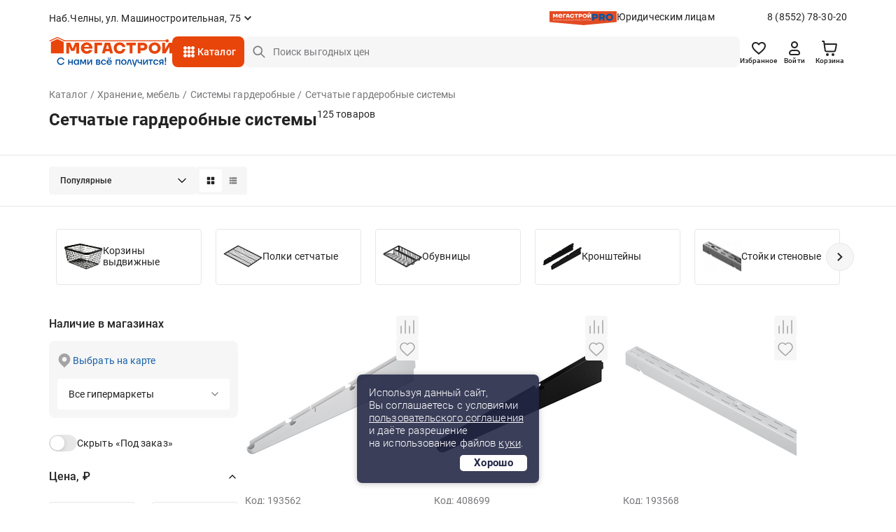

--- FILE ---
content_type: text/html;charset=UTF-8
request_url: https://chelny.megastroy.com/catalog/setchatye-garderobnye-sistemy
body_size: 43603
content:

<!DOCTYPE html>
<html lang="ru">
<head>
    <meta charset="utf-8" />
    <meta http-equiv="X-UA-Compatible" content="IE=edge">
    <meta name="viewport" content="width=device-width, initial-scale=1.0">
    <meta name="promkod-site-verification" content="e3cfe2c32e74121968781276dd6130aa" />
    <meta name="verify-admitad" content="925b113950" />
    <meta name="yandex-verification" content="70c39b2e8975a529" />

	<link href="https://fonts.googleapis.com/css2?family=Roboto:wght@500&display=swap" rel="stylesheet">
        <title>Сетчатые гардеробные системы - купить в Набережных Челнах по цене от 43 руб. с доставкой | МЕГАСТРОЙ</title>

    <link rel='preconnect' href='//counter.rambler.ru' crossorigin />
    <link rel='preconnect' href='//mc.yandex.ru' crossorigin />
    <link rel='preconnect' href='//st.top100.ru' crossorigin />
    <link rel='dns-prefetch' href='//counter.rambler.ru' />
    <link rel='dns-prefetch' href='//mc.yandex.ru' />
    <link rel='dns-prefetch' href='//st.top100.ru' />
    <meta name="referrer" content="origin" />
        <meta name="description" content="Сетчатые гардеробные системы - купить в Набережных Челнах по выгодным ценам от 43 рублей, 125 товаров в ассортименте. У нас вы найдете все необходимое для придания вашему дому стильного и уютного интерьера. Наша команда профессионалов всегда готова помочь вам с выбором и консультацией. Мы предлагаем удобные и безопасные способы оплаты, быструю и надежную доставку, а также гарантию качества на все наши товары.">
    <link rel="canonical" href="https://chelny.megastroy.com/catalog/setchatye-garderobnye-sistemy" />

    <meta name="geo.position" content="55.72406357, 52.42449450" />
    <meta name="ICBM" content="55.72406357, 52.42449450" />
    <link rel="icon" href="/favicon.svg" type="image/svg+xml" />
    <link rel="shortcut icon" href="/favicon.svg" type="image/svg+xml" />
    <meta name='format-detection' content='telephone=no'>

    <style>/* critical_css/catalog.css */</style>
    <link href="/vendors/bootstrap-3/css/bootstrap.min.css?3" rel="stylesheet">
    <link href="/vendors/bootstrap-5/css/bootstrap.css?3" rel="stylesheet">
    <link href="/vendors/font-awesome-4.5.0/css/font-awesome.min.css" rel="stylesheet">
    <link href="/vendors/fancybox-2.1.5/jquery.fancybox.css" rel="stylesheet">
    <link href="/vendors/slick-1.5.9/slick.css" rel="stylesheet">
	<link href="/css/nouislider.min.css" rel="stylesheet">
    <link href="/vendors/tooltipster/css/tooltipster.bundle.min.css" rel="stylesheet" />
    <link href="/vendors/zoomio.css" rel="stylesheet" />
    <link href="/vendors/abigimage/abigimage.jquery.min.css?v=1734677843" rel="stylesheet" />
	<link href="/css/datepicker.min.css" rel="stylesheet" type="text/css">
	<!--<link href="/css/jquery.timepicker.min.css" rel="stylesheet" type="text/css">-->
    <link href="/vendors/rateit/rateit.css" rel="stylesheet">
	<link href="/css/select2.min.css" rel="stylesheet" />

    <link href="/css/main.css?v=1765961083" rel="stylesheet" />
    <link href="/css/media.css?v=1747978156" rel="stylesheet" />
    <link href="/css/officials.css?v=1756906195" rel="stylesheet" />
    <link href="/css/officials-media.css?v=1734677843" rel="stylesheet" />
	<link href="/css/select2.min.css" rel="stylesheet" />



	<link rel="stylesheet" type="text/css" href="/css/redesign/style.scss.compiled.css?1734677843" /><link rel="stylesheet" type="text/css" href="/css/redesign/modules.scss.compiled.css?1765460682" /><link rel="stylesheet" type="text/css" href="/css/redesign/sumoselect.min.css?1734677843" /><link rel="stylesheet" type="text/css" href="/css/redesign/constructor.scss.compiled.css?1734677843" /><link rel="stylesheet" type="text/css" href="/css/redesign/header.scss.compiled.css?1734677843" /><link rel="stylesheet" type="text/css" href="/css/redesign/footer.scss.compiled.css?1765865706" /><link rel="stylesheet" type="text/css" href="/css/redesign/catalog.scss.compiled.css?1768394525" /><link rel="stylesheet" type="text/css" href="/css/redesign/form.scss.compiled.css?1738852002" /><link rel="stylesheet" type="text/css" href="/css/redesign/field.scss.compiled.css?1734677843" /><link rel="stylesheet" type="text/css" href="/css/redesign/button.scss.compiled.css?1752584429" /><link rel="stylesheet" type="text/css" href="/css/redesign/select.scss.compiled.css?1734677843" /><link rel="stylesheet" type="text/css" href="/css/redesign/range.scss.compiled.css?1734677843" /><link rel="stylesheet" type="text/css" href="/css/redesign/pagination.scss.compiled.css?1734677843" /><link rel="stylesheet" type="text/css" href="/css/redesign/space.scss.compiled.css?1734677843" /><link rel="stylesheet" type="text/css" href="/css/redesign/basket.scss.compiled.css?1756290438" /><link rel="stylesheet" type="text/css" href="/css/redesign/load.scss.compiled.css?1734677843" /><link rel="stylesheet" type="text/css" href="/css/redesign/product.scss.compiled.css?1734794732" /><link rel="stylesheet" type="text/css" href="/css/redesign/tracking.scss.compiled.css?1753787719" /><link rel="stylesheet" type="text/css" href="/css/redesign/cabinet.scss.compiled.css?1754550112" />
	<link rel="stylesheet" type="text/css" href="/css/cabinet.scss.compiled.css?1761030583" /><link rel="stylesheet" type="text/css" href="/css/product.scss.compiled.css?1734677843" /><link rel="stylesheet" type="text/css" href="/css/card.scss.compiled.css?1734677843" /><link rel="stylesheet" type="text/css" href="/css/service_card.scss.compiled.css?1736404281" /><link rel="stylesheet" type="text/css" href="/css/interior.scss.compiled.css?1734677843" /><link rel="stylesheet" type="text/css" href="/css/order.scss.compiled.css?1734677843" />
    <!-- <style></style>-->

    <script>window.site_main_domain = "megastroy.com";</script>
    <script>window.fractional_mode_step = 0.1;</script>

	<script src="/js/lottie.min.js"></script>

    <meta property="og:title" content="Сетчатые гардеробные системы" />
    <meta property="og:type" content="website" />
    <meta property="og:locale" content="ru_RU" />
    <meta property="og:url" content="https://chelny.megastroy.com/catalog/setchatye-garderobnye-sistemy" />
    <meta property="og:description" content="Сетчатые гардеробные системы - купить в Набережных Челнах по выгодным ценам от 43 рублей, 125 товаров в ассортименте. У нас вы найдете все необходимое для придания вашему дому стильного и уютного интерьера. Наша команда профессионалов всегда готова помочь вам с выбором и консультацией. Мы предлагаем удобные и безопасные способы оплаты, быструю и надежную доставку, а также гарантию качества на все наши товары." />
	<meta property="og:image" content="https://megastroycdn.ru/storage/.thumbs/preview_nrs_wh270xwh270_setchatye-gar-sist.png">
    <script type="application/ld+json">{"@context":"http://schema.org","@type":"WebSite","name":"Megastroy chelny","alternateName":"МЕГАСТРОЙ chelny","url":"https://chelny.megastroy.com/"}</script>
        <meta name="google-site-verification" content="OMSe75s9vpx_tGNL5Rx7p9iPstOb1DSUhCvdrLBD5vk" />
        <meta name="p:domain_verify" content="22a727c0998f011cfde43b3f5e58b22e"/>
        <meta name="yandex-verification" content="72fb322d08534d2f" />
        <meta name="yandex-verification" content="819869dcdb604dc9" />
        <meta name="yandex-verification" content="04e09d740cd2a866" />


    <script>
        mindbox = window.mindbox || function() { mindbox.queue.push(arguments); };
        mindbox.queue = mindbox.queue || [];
        mindbox('create', {
            firebaseMessagingSenderId: "547895884002",
            serviceWorkerPath: "/js/mindbox-services-worker.js"
        });

        mindbox("webpush.create");

        setTimeout(
            function() {
                mindbox(
                    "webpush.subscribe", {
                        getSubscriptionOperation: "GetWebPushSubscription",
                        subscribeOperation: "SubscribeToWebpush",
                        onGranted: function() {},
                        onDenied: function() {}
                    }
                );
            },
        );
    </script>
    <script src="https://api.mindbox.ru/scripts/v1/tracker.js" async></script>

	<script type="text/javascript"> var digiScript = document.createElement('script');
	digiScript.src = '//cdn.diginetica.net/1425/client.js';
	digiScript.defer = true;
	digiScript.async = true;
	document.head.appendChild(digiScript);
	</script>

    <link href="/vendor/suggestion/suggestions.min.css" rel="stylesheet" />

    <script>
        function callAfterScriptsLoad(method) {
            if (window.scripts_loaded) {
                method();
            } else {
                setTimeout(function() { callAfterScriptsLoad(method) }, 50);
            }
        }
    </script>

    <!-- начало адмитад -->
    <script type="text/javascript">
        /* имя cookie для хранения источника */
        var cookie_name = 'deduplication_cookie';
        /* число дней жизни куки */
        var days_to_store = 30;
        /* ожидаемое значение deduplication_cookie для Admitad */
        var deduplication_cookie_value = 'admitad';
        /* имя GET параметра для дедупликации */
        var channel_name = 'utm_source';
        /* функция для получения источника из GET параметра */
        getSourceParamFromUri = function () {
            var pattern = channel_name + '=([^&]+)';
            var re = new RegExp(pattern);
            return (re.exec(document.location.search) || [])[1] || '';
        };

        /* функция для получения источника из cookie с именем cookie_name */
        getSourceCookie = function () {
            var matches = document.cookie.match(new RegExp(
                '(?:^|; )' + cookie_name.replace(/([\.$?*|{}\(\)\[\]\\\/\+^])/g, '\\$1') + '=([^;]*)'
            ));
            return matches ? decodeURIComponent(matches[1]) : undefined;
        };

        /* функция для записи источника в cookie с именем cookie_name */
        setSourceCookie = function () {
            var param = getSourceParamFromUri();
            if (!param) { return; }
            var period = days_to_store * 60 * 60 * 24 * 1000;	/* в секундах */
            var expiresDate = new Date((period) + +new Date);
            var cookieString = cookie_name + '=' + param + '; path=/; expires=' + expiresDate.toGMTString();
            console.log(cookieString);
            document.cookie = cookieString;
            document.cookie = cookieString + '; domain=.' + location.host;
        };

        /* запись куки */
        setSourceCookie();

    </script>
 
    <script src="https://www.artfut.com/static/tagtag.min.js?campaign_code=161cbbe6df" async onerror='var self = this;window.ADMITAD=window.ADMITAD||{},ADMITAD.Helpers=ADMITAD.Helpers||{},ADMITAD.Helpers.generateDomains=function(){for(var e=new Date,n=Math.floor(new Date(2020,e.getMonth(),e.getDate()).setUTCHours(0,0,0,0)/1e3),t=parseInt(1e12*(Math.sin(n)+1)).toString(30),i=["de"],o=[],a=0;a<i.length;++a)o.push({domain:t+"."+i[a],name:t});return o},ADMITAD.Helpers.findTodaysDomain=function(e){function n(){var o=new XMLHttpRequest,a=i[t].domain,D="https://"+a+"/";o.open("HEAD",D,!0),o.onload=function(){setTimeout(e,0,i[t])},o.onerror=function(){++t<i.length?setTimeout(n,0):setTimeout(e,0,void 0)},o.send()}var t=0,i=ADMITAD.Helpers.generateDomains();n()},window.ADMITAD=window.ADMITAD||{},ADMITAD.Helpers.findTodaysDomain(function(e){if(window.ADMITAD.dynamic=e,window.ADMITAD.dynamic){var n=function(){return function(){return self.src?self:""}}(),t=n(),i=(/campaign_code=([^&]+)/.exec(t.src)||[])[1]||"";t.parentNode.removeChild(t);var o=document.getElementsByTagName("head")[0],a=document.createElement("script");a.src="https://www."+window.ADMITAD.dynamic.domain+"/static/"+window.ADMITAD.dynamic.name.slice(1)+window.ADMITAD.dynamic.name.slice(0,1)+".min.js?campaign_code="+i,console.log(a.src),o.appendChild(a)}});'></script>
 
	<script type="text/javascript">
	   ADMITAD = window.ADMITAD || {};
	   ADMITAD.Invoice = ADMITAD.Invoice || {};
	   ADMITAD.Invoice.accountId = ''; /* e-mail или логин пользователя в системе */
	</script>
	<!-- конец адмитад -->
    <!-- начало сберлид -->
    	<script>window.yaContextCb = window.yaContextCb || []</script>
	<script src="https://yandex.ru/ads/system/context.js" async></script>
</head>

<body itemscope itemtype="http://schema.org/WebPage">

<div class="preloader js-preloader">
	<div class="preloader-content">
		<svg xmlns="http://www.w3.org/2000/svg" xmlns:xlink="http://www.w3.org/1999/xlink" style="margin: auto; background: rgba(255, 255, 255, 0); display: block; shape-rendering: auto;" width="40px" height="40px" viewBox="0 0 100 100" preserveAspectRatio="xMidYMid">
			<circle cx="50" cy="50" fill="none" stroke="#e8450b" stroke-width="9" r="30" stroke-dasharray="141.37166941154067 49.12388980384689">
				<animateTransform attributeName="transform" type="rotate" repeatCount="indefinite" dur="1s" values="0 50 50;360 50 50" keyTimes="0;1"></animateTransform>
			</circle>
		</svg>
	</div>
</div>

<script>
	class arthd{allTestFunctions=["testUserAgent","testChromeWindow","testPlugins","testAppVersion","testConnectionRtt"];constructor(){}testUserAgent(){return/Headless/.test(window.navigator.userAgent)?1:0}testChromeWindow(){return 33!=eval.toString().length||window.chrome?0:1}testNotificationPermissions(t){navigator.permissions.query({name:"notifications"}).then(function(e){"denied"===Notification.permission&&"prompt"===e.state?t(1):t(0)})}testPlugins(){return 0===navigator.plugins.length?1:0}testAppVersion(){let t=navigator.appVersion;return/headless/i.test(t)?1:0}testConnectionRtt(){let t=navigator.connection,e=t?t.rtt:void 0;return void 0===e?0:0===e?1:0}getHeadlessScore(){let t=[0,0],e=0,s=0,n=0;this.testNotificationPermissions(function(t){s+=t,n++});for(let i=0;i<this.allTestFunctions.length;i++){let o=this[this.allTestFunctions[i]].apply();s+=o,o>0&&(e|=1<<n),n++}return t[0]=s/n,t[1]=e,t}}
	var rh = (new arthd()).getHeadlessScore(); window.artts = rh[0]; window.arttb = rh[1];
</script>


<!-- Yandex.Metrika counter -->
<script type="text/javascript" >
	(function(m,e,t,r,i,k,a){m[i]=m[i]||function(){(m[i].a=m[i].a||[]).push(arguments)};
		m[i].l=1*new Date();k=e.createElement(t),a=e.getElementsByTagName(t)[0],k.async=1,k.src=r,a.parentNode.insertBefore(k,a)})
	(window, document, "script", "https://mc.yandex.ru/metrika/tag.js", "ym");

	ym(31197176, "init", {
		clickmap:true,
		trackLinks:true,
		accurateTrackBounce:true,
		webvisor:false,
	ecommerce:"dataLayer"
	});

	ym(31197176, 'userParams', { artts: window.artts, arttb: window.arttb, artd: "ttf4fqpv1leoe7ee6k12ncbdrh" });
	if(window.artts>0.2){
		fetch('/arthd', {
			method: 'POST',
			body: JSON.stringify({s:   window.artts, b: window.arttb, pg: document.location.href  })
		})
	}
</script>

<noscript>
	<div>
		<img src="https://mc.yandex.ru/watch/31197176" style="position:absolute; left:-9999px;" alt="" />
	</div>
</noscript>

<!--банер с графиком работы-->



<!--банер с графиком работы // конец-->
<div class="main-wrapper">
	<div class="main-wrapper2">
		
		<!-- новая шапка -->

        <header class="header ">
			
            
<div class="stop__line">
	<div class="container slide">
		<div class="header__top d-flex">
			<div class="header__top-item d-flex">
				
				<div class="header-city">
					<span href="/cities/markets" class="header-city__link d-flex js-fancybox-modal"><span>Наб.Челны, ул. Машиностроительная, 75</span></span>
				</div>
			</div>
			
			<div class="header__top-item hidden-xs">
				<div class="header-entity">
					<div class="header-entity__content">
						<img src="/images/redesign/entity_logo@2x.png" class="header-entity__content-image" alt="">
						<a href="/officials" class="header-entity__content-title">Юридическим лицам</a>
					</div>
					<a href="tel:8 (8552) 78-30-20" class="phone">8 (8552) 78-30-20</a>
				</div>
				
							</div>
			
		</div>
		<div class="header__bottom js-cat-menu d-flex">
			<div class="header__bottom-item hidden-xs">
				<div class="header-logo">
					<a href="/"><img src="/images/redesign/logo.svg" alt=""></a>
				</div>
			</div>
			<div class="header__bottom-item">
				<a href="javascript:;" class="header-toggle js-header-toggle visible-xs">
					<img src="/images/redesign/toggle_icon.svg" alt="">
				</a>		
				<div class="header-catalog hidden-xs">
					<div class="menu-animation">
						<img src="/images/redesign/menu_animation.svg" alt="">
					</div>
					<div class="visible-lg">
						<span href="/catalog_modal" class="header-catalog__link js-fancybox-modal d-flex">Каталог</span>
					</div>
					<div class="hidden-lg">
						<a href="/catalog/" class="header-catalog__link d-flex">Каталог</a>
					</div>
				</div>
				<div class="dark-overlay-2"></div>
				
				<div class="header-logo visible-xs">
					<a href="/"><img src="/images/redesign/logo.svg" alt=""></a>
				</div>
			</div>
			<div class="header__bottom-item w-100">
				<form method="get" action="/catalog/search">
					<input name="q"
						   required
						   autocomplete="off"
						   type="text"
						   value=""
						   placeholder="Поиск выгодных цен"
						   class="input-field input-field__search d-flex js-search-input hidden-xs">
					<button type="submit" class="button-field button-field_red hidden-xs"></button>
                    <div class="search-field">
                        <a href="javascript:;" class="search-field__button js-search-close-button">
                            <img src="/images/redesign/close/close_search.svg" alt="">
                        </a>
                    </div>

					<div class="js-search-suggestions"></div>
				</form>		
			</div>	
			<div class="header__bottom-item">
				<div class="header-icon d-flex js-header-icons">
					<a href="/favorites/" class="header-icon__item hidden-xs">
						<img src="/images/redesign/heart_icon.svg" alt="">
						<div class="header-icon__title">Избранное</div>
						<span class="quantity-icon d-flex js-favorites-count hidden">0</span>					
					</a>
					
					
					<a href="/login?from=https://chelny.megastroy.com/catalog/setchatye-garderobnye-sistemy" class="header-icon__item hidden-xs">
    <img src="/images/redesign/person_icon.svg" alt="">
	<div class="header-icon__title">Войти</div>
</a>
					
					<div class="visible-xs ">
						<a class="header-icon__item js-fancybox-mobile-search"
						   data-fancybox-href="/inc/search_mobile"
						   data-fancybox-type="ajax">
							<img src="/images/redesign/search_black_icon.svg" alt="">
						</a>
					</div>

					<div class="basket-enter js-basket-header-widget clearfix">
						<div class="basket-enter-hover clearfix"><div class="header-icon__drop js-header-icon__drop">
	<a href="/basket/" class="header-icon__item" style="display: flex;">
		<img src="/images/redesign/shopping_cart_icon.svg" alt="">
		<div class="header-icon__title hidden-xs">Корзина</div>
		<span class="quantity-icon d-flex js-basket-total-number js-basket-not-empty hidden">
			0		</span>
	</a>
	<div class="basket-popup ">
		<div class="basket-popup__top js-basket-popup__top">
			
            			
			
		</div>
		<div class="basket-popup__bottom">
			<div class="total-price">
				<div class="total-price__title">Итого</div>
				<div class="total-price__value">0 <span>&#8381;</span></div>
			</div>
			<div class="button-container">
				<a href="/basket/" class="button-field button-field_transparent button-field__basket-popup">Перейти в корзину</a>
			</div>
		</div>
	</div>
</div>
</div>
					</div>
				</div>
			</div>
		</div>
	</div>
</div>
			        </header>
		
		<!-- конец новой шапки -->

		<!-- новое мобильное меню -->

		<div class="mobile-menu js-mobile-menu">
			<div class="mobile-menu__content">
				<div class="mobile-menu__content-item">
					<div class="close-button js-popup-close">
						<a href="javascript:;">
							<img src="/images/redesign/close/close_black_l.svg" alt="">
						</a>
					</div>
					<div class="city-selection">
						<a href="/cities/markets" class="js-popup-close city-selection__link d-flex js-fancybox-city">Наб.Челны, ул. Машиностроительная, 75</a>
					</div>
				</div>
				<div class="mobile-menu__content-item">
					<ul class="mobile-menu__list">
						<li>
							<a href="/login?from=https://chelny.megastroy.com/catalog/setchatye-garderobnye-sistemy">
								<img src="/images/redesign/toggle_menu_person_icon.svg">
								<span class="mobile-menu__list-title">Войти</span>
							</a>
						</li>
						<li>
							<a href="/catalog/">
								<img src="/images/redesign/toggle_menu_catalog_icon.svg">
								<span class="mobile-menu__list-title">Каталог</span>
							</a>
						</li>
						<li>
							<a href="/favorites/">
								<img src="/images/redesign/toggle_menu_favorites_icon.svg">
								<span class="mobile-menu__list-title">Избранное</span>
								<span class="quantity-icon quantity-menu-icon d-flex js-favorites-count hidden">0</span>
							</a>
						</li>
						<li>
							<a href="/compare">
								<img src="/images/redesign/toggle_menu_comparison_icon.svg">
								<span class="mobile-menu__list-title">В сравнении</span>
								<span class="quantity-icon quantity-menu-icon d-flex js-compare-quantity hidden">0</span>
							</a>
						</li>
						<li>
							<a href="/basket/">
								<img src="/images/redesign/toggle_menu_basket_icon.svg">
								<span class="mobile-menu__list-title">Корзина</span>
								<span class="js-basket-total-number js-basket-not-empty quantity-icon quantity-menu-icon d-flex hidden">0</span>
							</a>
						</li>
						<!--<li>
							<a href="/">
								<img src="/images/redesign/toggle_menu_chat_icon.svg">
								<span class="mobile-menu__list-title">Обратная связь</span>
							</a>
						</li>-->
						<li>
							<a href="/you_watched">
								<img src="/images/redesign/toggle_menu_history_icon.svg">
								<span class="mobile-menu__list-title">История просмотров</span>
							</a>
						</li>
					</ul>
				</div>
				<div class="mobile-menu__content-item">
					<ul class="mobile-menu__list">
						<li>
							<a href="/payment">
								<img src="/images/redesign/toggle_menu_payment_icon.svg">
								<span class="mobile-menu__list-title">Оплатить заказ онлайн</span>
							</a>
						</li>
						<li>
							<a href="/officials">
								<img src="/images/redesign/toggle_menu_entity_icon.svg">
								<span class="mobile-menu__list-title">Юридическим лицам</span>
							</a>
						</li>
						<li class="mobile-menu__list-item js-vslide-container">
							<a href="javascript:;" class="js-vlink-container">
								<img src="/images/redesign/toggle_menu_card_icon.svg">
								<span class="mobile-menu__list-title open-title">Карты Мегастрой</span>
							</a>
							<ul class="mobile-submenu js-vslide-content">
								<li><a href="/scard">Карта Всегда выгодно</a></li>
								<li><a href="/pcard">Подарочная карта</a></li>
								<li><a href="/loyality">Карта новосела</a></li>
							</ul>
						</li>
						<li class="mobile-menu__list-item js-vslide-container">
							<a href="javascript:;" class="js-vlink-container">
								<img src="/images/redesign/toggle_menu_services_icon.svg">
								<span class="mobile-menu__list-title open-title">Услуги</span>
							</a>
							<ul class="mobile-submenu js-vslide-content">
								<li><a href="/design_project_flat">Дизайн проектирование</a></li>
								<li><a href="/secondary_raw">Реализация вторсырья</a></li>
								<li><a href="/services">Все услуги</a></li>
							</ul>
						</li>
						<li class="mobile-menu__list-item js-vslide-container">
							<a href="javascript:;" class="js-vlink-container">
								<img src="/images/redesign/toogle_menu_order_icon.svg">
								<span class="mobile-menu__list-title open-title">Заказ</span>
							</a>
							<ul class="mobile-submenu js-vslide-content">
								<li><a href="/how-to-order">Как сделать заказ?</a></li>
								<li><a href="/obmen-bez-problem">Обмен и возврат</a></li>
								<li><a href="/delivery">Доставка</a></li>
								<li><a href="/catalog/groups?products_groups%5B%5D=99">Товары под заказ</a></li>
							</ul>
						</li>
						<li class="mobile-menu__list-item js-vslide-container">
							<a href="javascript:;" class="js-vlink-container">
								<img src="/images/redesign/toggle_menu_company_icon.svg">
								<span class="mobile-menu__list-title open-title">Компания</span>
							</a>
							<ul class="mobile-submenu js-vslide-content">
																	<li><a href="/vacancies/">Наши вакансии</a></li>
																	<li><a href="/about">О компании</a></li>
																	<li><a href="/news/">Новости</a></li>
																	<li><a href="/investors">Инвесторам</a></li>
																	<li><a href="/markets/">Гипермаркеты</a></li>
																	<li><a href="/development">Ищем новые локации</a></li>
															</ul>
						</li>
					</ul>
				</div>
			</div>
			<div class="mobile-menu__bg js-mobile-menu__bg"></div>
		</div>

		<!-- конец нового мобильного меню -->

		<!-- старое мобильное меню, js-enter старый класс входа -->
			<!-- конец старого мобильного меню -->

	<script>
    window.enableAjaxFilters = true;
</script>

<script>
    mindbox("async", {
        operation: "Website.ViewCategory",
        data: {
            viewProductCategory: {
                productCategory: {
                    ids: {
                        website: "1665"
                    }
                }
            }
        },
        onSuccess: function() { },
        onError: function(error) { }
    });
</script>

<div class="page-content">
    <div class="container">
        <div class="head js-ajax-widget js-widget-name-catalog_breadcrumbs">
            <!--<ul class="crumbs2 clearfix hidden-lg">
<li property="itemListElement" typeof="ListItem"><a href="/catalog/" property="item" typeof="WebPage"><span property="name">Каталог</span></a><meta property="position" content="<?/*= $i */?>" /></li> <li property="itemListElement" typeof="ListItem"><a href="/catalog/hranenie-mebel" property="item" typeof="WebPage"><span property="name">Хранение, мебель</span></a><meta property="position" content="<?/*= $i */?>" /></li> <li property="itemListElement" typeof="ListItem"><a href="/catalog/sistemy-garderobnye" property="item" typeof="WebPage"><span property="name">Системы гардеробные</span></a><meta property="position" content="<?/*= $i */?>" /></li> <li property="itemListElement" typeof="ListItem"><a href="" property="item" typeof="WebPage"><span property="name">Сетчатые гардеробные системы</span></a><meta property="position" content="<?/*= $i */?>" /></li> </ul>-->
<ul class="crumbs clearfix" vocab="http://schema.org/" typeof="BreadcrumbList">
	
<li property="itemListElement" typeof="ListItem"><a href="/catalog/" property="item" typeof="WebPage"><span property="name">Каталог</span></a><meta property="position" content="1" /></li> <li property="itemListElement" typeof="ListItem"><a href="/catalog/hranenie-mebel" property="item" typeof="WebPage"><span property="name">Хранение, мебель</span></a><meta property="position" content="2" /></li> <li property="itemListElement" typeof="ListItem"><a href="/catalog/sistemy-garderobnye" property="item" typeof="WebPage"><span property="name">Системы гардеробные</span></a><meta property="position" content="3" /></li> <li class="active"><span>Сетчатые гардеробные системы</span></li> </ul>




<div class="title">
	<div class="title-content">
		<h1>Сетчатые гардеробные системы</h1>
		<span class="quantity-number">
			125 товаров		</span>
	</div>
</div>        </div>
    </div>

    
<!--AdFox START-->
<!--yandex_mg-megastroy2-->
<!--Площадка: megastroy.com / Все внутренние разделы / 1140х250(web)-->
<!--Категория: <не задана>-->
<!--Тип баннера: 1140х250-->

<div class="container mb-3">
        <div id="adfox_171809245595343355"></div>
        <script>
            window.yaContextCb.push(()=>{
                Ya.adfoxCode.createAdaptive({
                    ownerId: 10873916,
                    containerId: 'adfox_171809245595343355',
                    params: {
                        p1: 'dcxby',
                        p2: 'jacq',
                        puid1: 'chelny',
                        puid2: '1656:1664'
                    }
                }, ['desktop', 'tablet', 'phone'], {
                    tabletWidth: 830,
                    phoneWidth: 480,
                    isAutoReloads: false
                })
            })
        </script>
</div>    <div class="products-quantity">
        <div class="container">
			<div class="products-quantity__container">

            <div class="products-quantity__content">
                <div class="products-quantity__content-right">
                    <div class="js-widget-name-catalog_sort">
                        <div class="select-container">
    <select class="select-field js-sumoselect js-catalog-sort">
        <option  value="/catalog/setchatye-garderobnye-sistemy">Популярные</option>
        <option  value="/catalog/setchatye-garderobnye-sistemy?sort=price">Сначала дешевле</option>
        <option  value="/catalog/setchatye-garderobnye-sistemy?sort=price-desc">Сначала дороже</option>
        <option  value="/catalog/setchatye-garderobnye-sistemy?sort=sale">По скидке</option>

        <option  value="/catalog/setchatye-garderobnye-sistemy?sort=latest">Новинки</option>
; ?>
        <option  value="/catalog/setchatye-garderobnye-sistemy?sort=striked-price">Выгодно</option>
    </select>
</div>

<script>
    callAfterScriptsLoad(() => {
        $('.js-sumoselect').SumoSelect({
            placeholder: 'Выберите магазин'
        });
    });
</script>                    </div>

                    <div class="sorting-switch">
                        <a href="javascript:;" class="sorting-switch__item js-switch-tile active">
                            <img src="/images/redesign/sort_tile_icon.svg" alt="">
                        </a>
                        <a href="javascript:;" class="sorting-switch__item js-switch-list ">
                            <img src="/images/redesign/sort_list_icon.svg" alt="">
                        </a>
                    </div>
                </div>
				
            </div>
			
            <div class="visible-xs visible-sm js-vslide-container">
                <a href="javascript:;" class="mobile-facets js-vlink-container">
                    <span><img src="/images/redesign/facets_icon.svg">Фильтры</span>
                </a>
                <div class="js-vslide-content js-ajax-widget js-widget-name-catalog_filterform">
                    <div class="facets">


    <div class="facets-list">
		<!--<div class="revert-content">-->

		<div class="facets-list__item clear">

			<a href="javascript:;" class="facets-list__item-title clear">Наличие в магазинах</a>

			<div class="facets-list__item-content">
				<div class="product-availability hidden-xs hidden-sm">
					<!--                    <a href="/cities/markets" class="show-map js-fancybox-modal"></a>-->
                    <span href="/city_modal" class="show-map js-fancybox-city">Выбрать на карте</span>
                            							<div class="select-container">
								<select class="select-field js-sumoselect js-market-select">
																			<option  data-all-markets="0" data-market-id="3" data-market-address="Мегастрой Н.Челны, ул. Машиностроительная, 75">ул. Машиностроительная, 75</option>
																			<option  data-all-markets="0" data-market-id="11" data-market-address="Мегастрой Н.Челны Нариманова, пр-т Набережночелнинский, 37а">пр-т Набережночелнинский, 37а</option>
																		<option data-href="" selected>Все гипермаркеты</option>
								</select>
							</div>
				</div>

				<div class="product-availability hidden-md hidden-lg">
					<div class="selected-city">Наб.Челны, ул. Машиностроительная, 75</div>
                    <a href="/city_modal" class="show-map js-fancybox-city">Выбрать другой</a>
				</div>

				<div class="switch-container">
					<div class="switch-content">
						<input type="checkbox" class="switch-field js-in-stock-checkbox" id="products_stock" name="switch"  data-href="/catalog/setchatye-garderobnye-sistemy?in_stock=0" />
						<label for="products_stock">Скрыть «Под заказ»</label>
					</div>

					<!--<div class="switch-content">
						<input type="checkbox" class="switch-field js-in-profitable-checkbox" id="profitable_offer" name="switch"  data-href="<?/*= h(d()->sort_get->profitable == 1 ? d()->sort_get->delete('profitable') : d()->sort_get->add('profitable', 1)) */?>" />
						<label for="profitable_offer">Выгодные предложения</label>
					</div>-->
				</div>
			</div>
			<!--
			<div class="facets-list__item-content">
				<div class="select-container">
					<select class="select-field js-sumoselect">
						<option value="0"></option>
						<option value="1">пр-т Набережночелнинский, 37а</option>
						<option value="2">ул. Машиностроительная, 75</option>
						<option value="3">ул. 2-ая Азинская, 7б</option>
						<option value="4">пр-т Победы, 101</option>
					</select>
				</div>
				<a href="/" class="select-on-map js-fancybox-modal">выбрать на карте</a>
				<label class="checkbox-field" for="box_00">
					<p>товары в наличии</p>
					<input type="checkbox" id="box_00" name="" class="checkbox-field__icon-image">
					<span></span>
				</label>
			</div>
			-->
		</div>
		
		

		<form method="get" action="/catalog/setchatye-garderobnye-sistemy" class="js-filter-form ">
			<input type="hidden" name="in_stock" value="1">
			<input type="hidden" name="all_markets" value="0">
<!--            <input type="hidden" name="profitable" value="--><!--">-->

			<div class="facets-list__item clear js-vslide-container js-range-container">

				<a href="javascript:;" class="facets-list__item-title js-vlink-container active">Цена, &#8381;</a>
				<div class="facets-list__item-content js-vslide-content js-slider_range_container">
					<div class="price-slider">
						<div class="price-slider__fields">
							<div class="price-field">
								<input type="text" name="price[from]" class="input-field input-field__price js-input-field__price js-range-input-from" placeholder="от 43" data-value-limit="43" value="43" required>
								<a href="javascript:;" class="price-field__button js-clear-input">
									<img src="/images/redesign/close/close_grey_m.svg" alt="">
								</a>
							</div>
							<div class="price-field__wrapper">–</div>
							<div class="price-field">
								<input type="text" name="price[to]" class="input-field input-field__price js-input-field__price js-range-input-to" placeholder="до 2895" data-value-limit="2895" value="2895" required>
								<a href="javascript:;" class="price-field__button js-clear-input">
									<img src="/images/redesign/close/close_grey_m.svg" alt="">
								</a>
							</div>
						</div>
						<div class="price-slider__range js-slider__range"></div>
					</div>
				</div>
			</div>
						<div class="facets-list__item js-vslide-container" style="">
                                <a href="javascript:;" class="facets-list__item-title js-vlink-container">
                                    Цвет                                </a>

							

							<div class="facets-list__item-content js-vslide-content hidden-md hidden-lg">
								<div class="mark">
										<div class="box-content" >
											<input name="field86[]" value="белый" type="checkbox" id="check-m-1" class="box-field-mobile" />
											<label for="check-m-1">белый</label>
										</div>
										<div class="box-content" >
											<input name="field86[]" value="красный" type="checkbox" id="check-m-2" class="box-field-mobile" />
											<label for="check-m-2">красный</label>
										</div>
										<div class="box-content" >
											<input name="field86[]" value="серый" type="checkbox" id="check-m-3" class="box-field-mobile" />
											<label for="check-m-3">серый</label>
										</div>
										<div class="box-content" >
											<input name="field86[]" value="хром" type="checkbox" id="check-m-4" class="box-field-mobile" />
											<label for="check-m-4">хром</label>
										</div>
										<div class="box-content" >
											<input name="field86[]" value="черный" type="checkbox" id="check-m-5" class="box-field-mobile" />
											<label for="check-m-5">черный</label>
										</div>
								</div>

								<a href="javascript:;" onclick="$(this).hide().closest('div.facets-list__item-content').find('.mark .box-content').show()" class="open-box" style="display:none">
									<span>Показать все</span><img src="/images/redesign/chevron/chevron_blue_m.svg" alt="">
								</a>
							</div>

							<div class="facets-list__item-content js-vslide-content hidden-xs hidden-sm" style="display:none;">
								<div class="box-container">

										<div class="box-content" >
											<input type="checkbox" id="check-d-6" name="field86[]" class="box-field" value="белый"   />
											<label for="check-d-6"><span>белый <span class="box-quantity">64</span></span></label>
										</div>

										<div class="box-content" >
											<input type="checkbox" id="check-d-7" name="field86[]" class="box-field" value="красный"   />
											<label for="check-d-7"><span>красный <span class="box-quantity">1</span></span></label>
										</div>

										<div class="box-content" >
											<input type="checkbox" id="check-d-8" name="field86[]" class="box-field" value="серый"   />
											<label for="check-d-8"><span>серый <span class="box-quantity">12</span></span></label>
										</div>

										<div class="box-content" >
											<input type="checkbox" id="check-d-9" name="field86[]" class="box-field" value="хром"   />
											<label for="check-d-9"><span>хром <span class="box-quantity">13</span></span></label>
										</div>

										<div class="box-content" >
											<input type="checkbox" id="check-d-10" name="field86[]" class="box-field" value="черный"   />
											<label for="check-d-10"><span>черный <span class="box-quantity">35</span></span></label>
										</div>
								</div>
								<a href="javascript:;" onclick="$(this).hide().closest('div.facets-list__item-content').find('div.box-content').show()" class="open-box" style="display:none">
									<span>Показать все <span>5</span></span>
								</a>
							</div>
						</div>
						<div class="facets-list__item js-vslide-container" style="">
                                <a href="javascript:;" class="facets-list__item-title js-vlink-container">
                                    Коллекция                                </a>

							

							<div class="facets-list__item-content js-vslide-content hidden-md hidden-lg">
								<div class="mark">
										<div class="box-content" >
											<input name="field12[]" value="Белая гардеробная система" type="checkbox" id="check-m-11" class="box-field-mobile" />
											<label for="check-m-11">Белая гардеробная система</label>
										</div>
										<div class="box-content" >
											<input name="field12[]" value="Гаражная система хранения" type="checkbox" id="check-m-12" class="box-field-mobile" />
											<label for="check-m-12">Гаражная система хранения</label>
										</div>
										<div class="box-content" >
											<input name="field12[]" value="Универсальные элементы гардеробной системы" type="checkbox" id="check-m-13" class="box-field-mobile" />
											<label for="check-m-13">Универсальные элементы гардеробной системы</label>
										</div>
										<div class="box-content" >
											<input name="field12[]" value="Черная гардеробная система" type="checkbox" id="check-m-14" class="box-field-mobile" />
											<label for="check-m-14">Черная гардеробная система</label>
										</div>
								</div>

								<a href="javascript:;" onclick="$(this).hide().closest('div.facets-list__item-content').find('.mark .box-content').show()" class="open-box" style="display:none">
									<span>Показать все</span><img src="/images/redesign/chevron/chevron_blue_m.svg" alt="">
								</a>
							</div>

							<div class="facets-list__item-content js-vslide-content hidden-xs hidden-sm" style="display:none;">
								<div class="box-container">

										<div class="box-content" >
											<input type="checkbox" id="check-d-15" name="field12[]" class="box-field" value="Белая гардеробная система"   />
											<label for="check-d-15"><span>Белая гардеробная система <span class="box-quantity">45</span></span></label>
										</div>

										<div class="box-content" >
											<input type="checkbox" id="check-d-16" name="field12[]" class="box-field" value="Гаражная система хранения"   />
											<label for="check-d-16"><span>Гаражная система хранения <span class="box-quantity">35</span></span></label>
										</div>

										<div class="box-content" >
											<input type="checkbox" id="check-d-17" name="field12[]" class="box-field" value="Универсальные элементы гардеробной системы"   />
											<label for="check-d-17"><span>Универсальные элементы гардеробной системы <span class="box-quantity">10</span></span></label>
										</div>

										<div class="box-content" >
											<input type="checkbox" id="check-d-18" name="field12[]" class="box-field" value="Черная гардеробная система"   />
											<label for="check-d-18"><span>Черная гардеробная система <span class="box-quantity">35</span></span></label>
										</div>
								</div>
								<a href="javascript:;" onclick="$(this).hide().closest('div.facets-list__item-content').find('div.box-content').show()" class="open-box" style="display:none">
									<span>Показать все <span>4</span></span>
								</a>
							</div>
						</div>
						<div class="facets-list__item js-vslide-container" style="">
                                <a href="javascript:;" class="facets-list__item-title js-vlink-container">
                                    Тип продукта                                </a>

							

							<div class="facets-list__item-content js-vslide-content hidden-md hidden-lg">
								<div class="mark">
										<div class="box-content" >
											<input name="field557[]" value="брючницы выдвижные" type="checkbox" id="check-m-19" class="box-field-mobile" />
											<label for="check-m-19">брючницы выдвижные</label>
										</div>
										<div class="box-content" >
											<input name="field557[]" value="заглушки" type="checkbox" id="check-m-20" class="box-field-mobile" />
											<label for="check-m-20">заглушки</label>
										</div>
										<div class="box-content" >
											<input name="field557[]" value="корзины выдвижные" type="checkbox" id="check-m-21" class="box-field-mobile" />
											<label for="check-m-21">корзины выдвижные</label>
										</div>
										<div class="box-content" >
											<input name="field557[]" value="кронштейны" type="checkbox" id="check-m-22" class="box-field-mobile" />
											<label for="check-m-22">кронштейны</label>
										</div>
										<div class="box-content" >
											<input name="field557[]" value="крючки боковые" type="checkbox" id="check-m-23" class="box-field-mobile" />
											<label for="check-m-23">крючки боковые</label>
										</div>
										<div class="box-content" style="display:none" >
											<input name="field557[]" value="крючки для панелей" type="checkbox" id="check-m-24" class="box-field-mobile" />
											<label for="check-m-24">крючки для панелей</label>
										</div>
										<div class="box-content" style="display:none" >
											<input name="field557[]" value="направляющие телескопические" type="checkbox" id="check-m-25" class="box-field-mobile" />
											<label for="check-m-25">направляющие телескопические</label>
										</div>
										<div class="box-content" style="display:none" >
											<input name="field557[]" value="обувницы" type="checkbox" id="check-m-26" class="box-field-mobile" />
											<label for="check-m-26">обувницы</label>
										</div>
										<div class="box-content" style="display:none" >
											<input name="field557[]" value="ограничители" type="checkbox" id="check-m-27" class="box-field-mobile" />
											<label for="check-m-27">ограничители</label>
										</div>
										<div class="box-content" style="display:none" >
											<input name="field557[]" value="панели перфорированные" type="checkbox" id="check-m-28" class="box-field-mobile" />
											<label for="check-m-28">панели перфорированные</label>
										</div>
										<div class="box-content" style="display:none" >
											<input name="field557[]" value="полки-корзины" type="checkbox" id="check-m-29" class="box-field-mobile" />
											<label for="check-m-29">полки-корзины</label>
										</div>
										<div class="box-content" style="display:none" >
											<input name="field557[]" value="полки ЛДСП" type="checkbox" id="check-m-30" class="box-field-mobile" />
											<label for="check-m-30">полки ЛДСП</label>
										</div>
										<div class="box-content" style="display:none" >
											<input name="field557[]" value="полки сетчатые" type="checkbox" id="check-m-31" class="box-field-mobile" />
											<label for="check-m-31">полки сетчатые</label>
										</div>
										<div class="box-content" style="display:none" >
											<input name="field557[]" value="разделители для полок" type="checkbox" id="check-m-32" class="box-field-mobile" />
											<label for="check-m-32">разделители для полок</label>
										</div>
										<div class="box-content" style="display:none" >
											<input name="field557[]" value="рамы выдвижные" type="checkbox" id="check-m-33" class="box-field-mobile" />
											<label for="check-m-33">рамы выдвижные</label>
										</div>
										<div class="box-content" style="display:none" >
											<input name="field557[]" value="рельсы несущие" type="checkbox" id="check-m-34" class="box-field-mobile" />
											<label for="check-m-34">рельсы несущие</label>
										</div>
										<div class="box-content" style="display:none" >
											<input name="field557[]" value="скобы" type="checkbox" id="check-m-35" class="box-field-mobile" />
											<label for="check-m-35">скобы</label>
										</div>
										<div class="box-content" style="display:none" >
											<input name="field557[]" value="соединители" type="checkbox" id="check-m-36" class="box-field-mobile" />
											<label for="check-m-36">соединители</label>
										</div>
										<div class="box-content" style="display:none" >
											<input name="field557[]" value="стойки стеновые" type="checkbox" id="check-m-37" class="box-field-mobile" />
											<label for="check-m-37">стойки стеновые</label>
										</div>
										<div class="box-content" style="display:none" >
											<input name="field557[]" value="фиксаторы" type="checkbox" id="check-m-38" class="box-field-mobile" />
											<label for="check-m-38">фиксаторы</label>
										</div>
										<div class="box-content" style="display:none" >
											<input name="field557[]" value="штанги" type="checkbox" id="check-m-39" class="box-field-mobile" />
											<label for="check-m-39">штанги</label>
										</div>
								</div>

								<a href="javascript:;" onclick="$(this).hide().closest('div.facets-list__item-content').find('.mark .box-content').show()" class="open-box" >
									<span>Показать все</span><img src="/images/redesign/chevron/chevron_blue_m.svg" alt="">
								</a>
							</div>

							<div class="facets-list__item-content js-vslide-content hidden-xs hidden-sm" style="display:none;">
								<div class="box-container">

										<div class="box-content" >
											<input type="checkbox" id="check-d-40" name="field557[]" class="box-field" value="брючницы выдвижные"   />
											<label for="check-d-40"><span>брючницы выдвижные <span class="box-quantity">2</span></span></label>
										</div>

										<div class="box-content" >
											<input type="checkbox" id="check-d-41" name="field557[]" class="box-field" value="заглушки"   />
											<label for="check-d-41"><span>заглушки <span class="box-quantity">4</span></span></label>
										</div>

										<div class="box-content" >
											<input type="checkbox" id="check-d-42" name="field557[]" class="box-field" value="корзины выдвижные"   />
											<label for="check-d-42"><span>корзины выдвижные <span class="box-quantity">9</span></span></label>
										</div>

										<div class="box-content" >
											<input type="checkbox" id="check-d-43" name="field557[]" class="box-field" value="кронштейны"   />
											<label for="check-d-43"><span>кронштейны <span class="box-quantity">13</span></span></label>
										</div>

										<div class="box-content" >
											<input type="checkbox" id="check-d-44" name="field557[]" class="box-field" value="крючки боковые"   />
											<label for="check-d-44"><span>крючки боковые <span class="box-quantity">3</span></span></label>
										</div>

										<div class="box-content" style="display:none">
											<input type="checkbox" id="check-d-45" name="field557[]" class="box-field" value="крючки для панелей"   />
											<label for="check-d-45"><span>крючки для панелей <span class="box-quantity">6</span></span></label>
										</div>

										<div class="box-content" style="display:none">
											<input type="checkbox" id="check-d-46" name="field557[]" class="box-field" value="направляющие телескопические"   />
											<label for="check-d-46"><span>направляющие телескопические <span class="box-quantity">1</span></span></label>
										</div>

										<div class="box-content" style="display:none">
											<input type="checkbox" id="check-d-47" name="field557[]" class="box-field" value="обувницы"   />
											<label for="check-d-47"><span>обувницы <span class="box-quantity">6</span></span></label>
										</div>

										<div class="box-content" style="display:none">
											<input type="checkbox" id="check-d-48" name="field557[]" class="box-field" value="ограничители"   />
											<label for="check-d-48"><span>ограничители <span class="box-quantity">1</span></span></label>
										</div>

										<div class="box-content" style="display:none">
											<input type="checkbox" id="check-d-49" name="field557[]" class="box-field" value="панели перфорированные"   />
											<label for="check-d-49"><span>панели перфорированные <span class="box-quantity">6</span></span></label>
										</div>

										<div class="box-content" style="display:none">
											<input type="checkbox" id="check-d-50" name="field557[]" class="box-field" value="полки-корзины"   />
											<label for="check-d-50"><span>полки-корзины <span class="box-quantity">5</span></span></label>
										</div>

										<div class="box-content" style="display:none">
											<input type="checkbox" id="check-d-51" name="field557[]" class="box-field" value="полки ЛДСП"   />
											<label for="check-d-51"><span>полки ЛДСП <span class="box-quantity">2</span></span></label>
										</div>

										<div class="box-content" style="display:none">
											<input type="checkbox" id="check-d-52" name="field557[]" class="box-field" value="полки сетчатые"   />
											<label for="check-d-52"><span>полки сетчатые <span class="box-quantity">17</span></span></label>
										</div>

										<div class="box-content" style="display:none">
											<input type="checkbox" id="check-d-53" name="field557[]" class="box-field" value="разделители для полок"   />
											<label for="check-d-53"><span>разделители для полок <span class="box-quantity">1</span></span></label>
										</div>

										<div class="box-content" style="display:none">
											<input type="checkbox" id="check-d-54" name="field557[]" class="box-field" value="рамы выдвижные"   />
											<label for="check-d-54"><span>рамы выдвижные <span class="box-quantity">2</span></span></label>
										</div>

										<div class="box-content" style="display:none">
											<input type="checkbox" id="check-d-55" name="field557[]" class="box-field" value="рельсы несущие"   />
											<label for="check-d-55"><span>рельсы несущие <span class="box-quantity">4</span></span></label>
										</div>

										<div class="box-content" style="display:none">
											<input type="checkbox" id="check-d-56" name="field557[]" class="box-field" value="скобы"   />
											<label for="check-d-56"><span>скобы <span class="box-quantity">14</span></span></label>
										</div>

										<div class="box-content" style="display:none">
											<input type="checkbox" id="check-d-57" name="field557[]" class="box-field" value="соединители"   />
											<label for="check-d-57"><span>соединители <span class="box-quantity">3</span></span></label>
										</div>

										<div class="box-content" style="display:none">
											<input type="checkbox" id="check-d-58" name="field557[]" class="box-field" value="стойки стеновые"   />
											<label for="check-d-58"><span>стойки стеновые <span class="box-quantity">19</span></span></label>
										</div>

										<div class="box-content" style="display:none">
											<input type="checkbox" id="check-d-59" name="field557[]" class="box-field" value="фиксаторы"   />
											<label for="check-d-59"><span>фиксаторы <span class="box-quantity">2</span></span></label>
										</div>

										<div class="box-content" style="display:none">
											<input type="checkbox" id="check-d-60" name="field557[]" class="box-field" value="штанги"   />
											<label for="check-d-60"><span>штанги <span class="box-quantity">5</span></span></label>
										</div>
								</div>
								<a href="javascript:;" onclick="$(this).hide().closest('div.facets-list__item-content').find('div.box-content').show()" class="open-box" >
									<span>Показать все <span>21</span></span>
								</a>
							</div>
						</div>
						<div class="facets-list__item js-vslide-container" style="">
                                <a href="javascript:;" class="facets-list__item-title js-vlink-container">
                                    Ширина, см                                </a>

							

							<div class="facets-list__item-content js-vslide-content hidden-md hidden-lg">
								<div class="mark">
										<div class="box-content" >
											<input name="field218[]" value="1" type="checkbox" id="check-m-61" class="box-field-mobile" />
											<label for="check-m-61">1</label>
										</div>
										<div class="box-content" >
											<input name="field218[]" value="2.5" type="checkbox" id="check-m-62" class="box-field-mobile" />
											<label for="check-m-62">2.5</label>
										</div>
										<div class="box-content" >
											<input name="field218[]" value="2.6" type="checkbox" id="check-m-63" class="box-field-mobile" />
											<label for="check-m-63">2.6</label>
										</div>
										<div class="box-content" >
											<input name="field218[]" value="3" type="checkbox" id="check-m-64" class="box-field-mobile" />
											<label for="check-m-64">3</label>
										</div>
										<div class="box-content" >
											<input name="field218[]" value="3.2" type="checkbox" id="check-m-65" class="box-field-mobile" />
											<label for="check-m-65">3.2</label>
										</div>
										<div class="box-content" style="display:none" >
											<input name="field218[]" value="3.5" type="checkbox" id="check-m-66" class="box-field-mobile" />
											<label for="check-m-66">3.5</label>
										</div>
										<div class="box-content" style="display:none" >
											<input name="field218[]" value="3.6" type="checkbox" id="check-m-67" class="box-field-mobile" />
											<label for="check-m-67">3.6</label>
										</div>
										<div class="box-content" style="display:none" >
											<input name="field218[]" value="3.8" type="checkbox" id="check-m-68" class="box-field-mobile" />
											<label for="check-m-68">3.8</label>
										</div>
										<div class="box-content" style="display:none" >
											<input name="field218[]" value="8.5" type="checkbox" id="check-m-69" class="box-field-mobile" />
											<label for="check-m-69">8.5</label>
										</div>
										<div class="box-content" style="display:none" >
											<input name="field218[]" value="10" type="checkbox" id="check-m-70" class="box-field-mobile" />
											<label for="check-m-70">10</label>
										</div>
										<div class="box-content" style="display:none" >
											<input name="field218[]" value="10.2" type="checkbox" id="check-m-71" class="box-field-mobile" />
											<label for="check-m-71">10.2</label>
										</div>
										<div class="box-content" style="display:none" >
											<input name="field218[]" value="10.5" type="checkbox" id="check-m-72" class="box-field-mobile" />
											<label for="check-m-72">10.5</label>
										</div>
										<div class="box-content" style="display:none" >
											<input name="field218[]" value="11" type="checkbox" id="check-m-73" class="box-field-mobile" />
											<label for="check-m-73">11</label>
										</div>
										<div class="box-content" style="display:none" >
											<input name="field218[]" value="11.6" type="checkbox" id="check-m-74" class="box-field-mobile" />
											<label for="check-m-74">11.6</label>
										</div>
										<div class="box-content" style="display:none" >
											<input name="field218[]" value="15" type="checkbox" id="check-m-75" class="box-field-mobile" />
											<label for="check-m-75">15</label>
										</div>
										<div class="box-content" style="display:none" >
											<input name="field218[]" value="16" type="checkbox" id="check-m-76" class="box-field-mobile" />
											<label for="check-m-76">16</label>
										</div>
										<div class="box-content" style="display:none" >
											<input name="field218[]" value="18.3" type="checkbox" id="check-m-77" class="box-field-mobile" />
											<label for="check-m-77">18.3</label>
										</div>
										<div class="box-content" style="display:none" >
											<input name="field218[]" value="19.2" type="checkbox" id="check-m-78" class="box-field-mobile" />
											<label for="check-m-78">19.2</label>
										</div>
										<div class="box-content" style="display:none" >
											<input name="field218[]" value="21.8" type="checkbox" id="check-m-79" class="box-field-mobile" />
											<label for="check-m-79">21.8</label>
										</div>
										<div class="box-content" style="display:none" >
											<input name="field218[]" value="23" type="checkbox" id="check-m-80" class="box-field-mobile" />
											<label for="check-m-80">23</label>
										</div>
										<div class="box-content" style="display:none" >
											<input name="field218[]" value="26.8" type="checkbox" id="check-m-81" class="box-field-mobile" />
											<label for="check-m-81">26.8</label>
										</div>
										<div class="box-content" style="display:none" >
											<input name="field218[]" value="28" type="checkbox" id="check-m-82" class="box-field-mobile" />
											<label for="check-m-82">28</label>
										</div>
										<div class="box-content" style="display:none" >
											<input name="field218[]" value="32" type="checkbox" id="check-m-83" class="box-field-mobile" />
											<label for="check-m-83">32</label>
										</div>
										<div class="box-content" style="display:none" >
											<input name="field218[]" value="32.5" type="checkbox" id="check-m-84" class="box-field-mobile" />
											<label for="check-m-84">32.5</label>
										</div>
										<div class="box-content" style="display:none" >
											<input name="field218[]" value="33.5" type="checkbox" id="check-m-85" class="box-field-mobile" />
											<label for="check-m-85">33.5</label>
										</div>
										<div class="box-content" style="display:none" >
											<input name="field218[]" value="37" type="checkbox" id="check-m-86" class="box-field-mobile" />
											<label for="check-m-86">37</label>
										</div>
										<div class="box-content" style="display:none" >
											<input name="field218[]" value="38" type="checkbox" id="check-m-87" class="box-field-mobile" />
											<label for="check-m-87">38</label>
										</div>
										<div class="box-content" style="display:none" >
											<input name="field218[]" value="39" type="checkbox" id="check-m-88" class="box-field-mobile" />
											<label for="check-m-88">39</label>
										</div>
										<div class="box-content" style="display:none" >
											<input name="field218[]" value="43.4" type="checkbox" id="check-m-89" class="box-field-mobile" />
											<label for="check-m-89">43.4</label>
										</div>
										<div class="box-content" style="display:none" >
											<input name="field218[]" value="44.2" type="checkbox" id="check-m-90" class="box-field-mobile" />
											<label for="check-m-90">44.2</label>
										</div>
										<div class="box-content" style="display:none" >
											<input name="field218[]" value="44.3" type="checkbox" id="check-m-91" class="box-field-mobile" />
											<label for="check-m-91">44.3</label>
										</div>
										<div class="box-content" style="display:none" >
											<input name="field218[]" value="48.5" type="checkbox" id="check-m-92" class="box-field-mobile" />
											<label for="check-m-92">48.5</label>
										</div>
										<div class="box-content" style="display:none" >
											<input name="field218[]" value="49" type="checkbox" id="check-m-93" class="box-field-mobile" />
											<label for="check-m-93">49</label>
										</div>
										<div class="box-content" style="display:none" >
											<input name="field218[]" value="50" type="checkbox" id="check-m-94" class="box-field-mobile" />
											<label for="check-m-94">50</label>
										</div>
										<div class="box-content" style="display:none" >
											<input name="field218[]" value="55.5" type="checkbox" id="check-m-95" class="box-field-mobile" />
											<label for="check-m-95">55.5</label>
										</div>
										<div class="box-content" style="display:none" >
											<input name="field218[]" value="55.6" type="checkbox" id="check-m-96" class="box-field-mobile" />
											<label for="check-m-96">55.6</label>
										</div>
										<div class="box-content" style="display:none" >
											<input name="field218[]" value="58.5" type="checkbox" id="check-m-97" class="box-field-mobile" />
											<label for="check-m-97">58.5</label>
										</div>
										<div class="box-content" style="display:none" >
											<input name="field218[]" value="59" type="checkbox" id="check-m-98" class="box-field-mobile" />
											<label for="check-m-98">59</label>
										</div>
										<div class="box-content" style="display:none" >
											<input name="field218[]" value="59.5" type="checkbox" id="check-m-99" class="box-field-mobile" />
											<label for="check-m-99">59.5</label>
										</div>
										<div class="box-content" style="display:none" >
											<input name="field218[]" value="59.7" type="checkbox" id="check-m-100" class="box-field-mobile" />
											<label for="check-m-100">59.7</label>
										</div>
										<div class="box-content" style="display:none" >
											<input name="field218[]" value="60.3" type="checkbox" id="check-m-101" class="box-field-mobile" />
											<label for="check-m-101">60.3</label>
										</div>
										<div class="box-content" style="display:none" >
											<input name="field218[]" value="60.4" type="checkbox" id="check-m-102" class="box-field-mobile" />
											<label for="check-m-102">60.4</label>
										</div>
										<div class="box-content" style="display:none" >
											<input name="field218[]" value="61.5" type="checkbox" id="check-m-103" class="box-field-mobile" />
											<label for="check-m-103">61.5</label>
										</div>
										<div class="box-content" style="display:none" >
											<input name="field218[]" value="89" type="checkbox" id="check-m-104" class="box-field-mobile" />
											<label for="check-m-104">89</label>
										</div>
										<div class="box-content" style="display:none" >
											<input name="field218[]" value="90.3" type="checkbox" id="check-m-105" class="box-field-mobile" />
											<label for="check-m-105">90.3</label>
										</div>
										<div class="box-content" style="display:none" >
											<input name="field218[]" value="90.4" type="checkbox" id="check-m-106" class="box-field-mobile" />
											<label for="check-m-106">90.4</label>
										</div>
										<div class="box-content" style="display:none" >
											<input name="field218[]" value="100" type="checkbox" id="check-m-107" class="box-field-mobile" />
											<label for="check-m-107">100</label>
										</div>
										<div class="box-content" style="display:none" >
											<input name="field218[]" value="115.6" type="checkbox" id="check-m-108" class="box-field-mobile" />
											<label for="check-m-108">115.6</label>
										</div>
										<div class="box-content" style="display:none" >
											<input name="field218[]" value="120.6" type="checkbox" id="check-m-109" class="box-field-mobile" />
											<label for="check-m-109">120.6</label>
										</div>
										<div class="box-content" style="display:none" >
											<input name="field218[]" value="150" type="checkbox" id="check-m-110" class="box-field-mobile" />
											<label for="check-m-110">150</label>
										</div>
										<div class="box-content" style="display:none" >
											<input name="field218[]" value="150.5" type="checkbox" id="check-m-111" class="box-field-mobile" />
											<label for="check-m-111">150.5</label>
										</div>
										<div class="box-content" style="display:none" >
											<input name="field218[]" value="156" type="checkbox" id="check-m-112" class="box-field-mobile" />
											<label for="check-m-112">156</label>
										</div>
										<div class="box-content" style="display:none" >
											<input name="field218[]" value="195.5" type="checkbox" id="check-m-113" class="box-field-mobile" />
											<label for="check-m-113">195.5</label>
										</div>
										<div class="box-content" style="display:none" >
											<input name="field218[]" value="200" type="checkbox" id="check-m-114" class="box-field-mobile" />
											<label for="check-m-114">200</label>
										</div>
								</div>

								<a href="javascript:;" onclick="$(this).hide().closest('div.facets-list__item-content').find('.mark .box-content').show()" class="open-box" >
									<span>Показать все</span><img src="/images/redesign/chevron/chevron_blue_m.svg" alt="">
								</a>
							</div>

							<div class="facets-list__item-content js-vslide-content hidden-xs hidden-sm" style="display:none;">
								<div class="box-container">

										<div class="box-content" >
											<input type="checkbox" id="check-d-115" name="field218[]" class="box-field" value="1"   />
											<label for="check-d-115"><span>1 <span class="box-quantity">1</span></span></label>
										</div>

										<div class="box-content" >
											<input type="checkbox" id="check-d-116" name="field218[]" class="box-field" value="2.5"   />
											<label for="check-d-116"><span>2.5 <span class="box-quantity">3</span></span></label>
										</div>

										<div class="box-content" >
											<input type="checkbox" id="check-d-117" name="field218[]" class="box-field" value="2.6"   />
											<label for="check-d-117"><span>2.6 <span class="box-quantity">2</span></span></label>
										</div>

										<div class="box-content" >
											<input type="checkbox" id="check-d-118" name="field218[]" class="box-field" value="3"   />
											<label for="check-d-118"><span>3 <span class="box-quantity">1</span></span></label>
										</div>

										<div class="box-content" >
											<input type="checkbox" id="check-d-119" name="field218[]" class="box-field" value="3.2"   />
											<label for="check-d-119"><span>3.2 <span class="box-quantity">2</span></span></label>
										</div>

										<div class="box-content" style="display:none">
											<input type="checkbox" id="check-d-120" name="field218[]" class="box-field" value="3.5"   />
											<label for="check-d-120"><span>3.5 <span class="box-quantity">3</span></span></label>
										</div>

										<div class="box-content" style="display:none">
											<input type="checkbox" id="check-d-121" name="field218[]" class="box-field" value="3.6"   />
											<label for="check-d-121"><span>3.6 <span class="box-quantity">1</span></span></label>
										</div>

										<div class="box-content" style="display:none">
											<input type="checkbox" id="check-d-122" name="field218[]" class="box-field" value="3.8"   />
											<label for="check-d-122"><span>3.8 <span class="box-quantity">1</span></span></label>
										</div>

										<div class="box-content" style="display:none">
											<input type="checkbox" id="check-d-123" name="field218[]" class="box-field" value="8.5"   />
											<label for="check-d-123"><span>8.5 <span class="box-quantity">2</span></span></label>
										</div>

										<div class="box-content" style="display:none">
											<input type="checkbox" id="check-d-124" name="field218[]" class="box-field" value="10"   />
											<label for="check-d-124"><span>10 <span class="box-quantity">2</span></span></label>
										</div>

										<div class="box-content" style="display:none">
											<input type="checkbox" id="check-d-125" name="field218[]" class="box-field" value="10.2"   />
											<label for="check-d-125"><span>10.2 <span class="box-quantity">2</span></span></label>
										</div>

										<div class="box-content" style="display:none">
											<input type="checkbox" id="check-d-126" name="field218[]" class="box-field" value="10.5"   />
											<label for="check-d-126"><span>10.5 <span class="box-quantity">1</span></span></label>
										</div>

										<div class="box-content" style="display:none">
											<input type="checkbox" id="check-d-127" name="field218[]" class="box-field" value="11"   />
											<label for="check-d-127"><span>11 <span class="box-quantity">1</span></span></label>
										</div>

										<div class="box-content" style="display:none">
											<input type="checkbox" id="check-d-128" name="field218[]" class="box-field" value="11.6"   />
											<label for="check-d-128"><span>11.6 <span class="box-quantity">1</span></span></label>
										</div>

										<div class="box-content" style="display:none">
											<input type="checkbox" id="check-d-129" name="field218[]" class="box-field" value="15"   />
											<label for="check-d-129"><span>15 <span class="box-quantity">4</span></span></label>
										</div>

										<div class="box-content" style="display:none">
											<input type="checkbox" id="check-d-130" name="field218[]" class="box-field" value="16"   />
											<label for="check-d-130"><span>16 <span class="box-quantity">4</span></span></label>
										</div>

										<div class="box-content" style="display:none">
											<input type="checkbox" id="check-d-131" name="field218[]" class="box-field" value="18.3"   />
											<label for="check-d-131"><span>18.3 <span class="box-quantity">1</span></span></label>
										</div>

										<div class="box-content" style="display:none">
											<input type="checkbox" id="check-d-132" name="field218[]" class="box-field" value="19.2"   />
											<label for="check-d-132"><span>19.2 <span class="box-quantity">1</span></span></label>
										</div>

										<div class="box-content" style="display:none">
											<input type="checkbox" id="check-d-133" name="field218[]" class="box-field" value="21.8"   />
											<label for="check-d-133"><span>21.8 <span class="box-quantity">1</span></span></label>
										</div>

										<div class="box-content" style="display:none">
											<input type="checkbox" id="check-d-134" name="field218[]" class="box-field" value="23"   />
											<label for="check-d-134"><span>23 <span class="box-quantity">2</span></span></label>
										</div>

										<div class="box-content" style="display:none">
											<input type="checkbox" id="check-d-135" name="field218[]" class="box-field" value="26.8"   />
											<label for="check-d-135"><span>26.8 <span class="box-quantity">1</span></span></label>
										</div>

										<div class="box-content" style="display:none">
											<input type="checkbox" id="check-d-136" name="field218[]" class="box-field" value="28"   />
											<label for="check-d-136"><span>28 <span class="box-quantity">2</span></span></label>
										</div>

										<div class="box-content" style="display:none">
											<input type="checkbox" id="check-d-137" name="field218[]" class="box-field" value="32"   />
											<label for="check-d-137"><span>32 <span class="box-quantity">1</span></span></label>
										</div>

										<div class="box-content" style="display:none">
											<input type="checkbox" id="check-d-138" name="field218[]" class="box-field" value="32.5"   />
											<label for="check-d-138"><span>32.5 <span class="box-quantity">2</span></span></label>
										</div>

										<div class="box-content" style="display:none">
											<input type="checkbox" id="check-d-139" name="field218[]" class="box-field" value="33.5"   />
											<label for="check-d-139"><span>33.5 <span class="box-quantity">2</span></span></label>
										</div>

										<div class="box-content" style="display:none">
											<input type="checkbox" id="check-d-140" name="field218[]" class="box-field" value="37"   />
											<label for="check-d-140"><span>37 <span class="box-quantity">1</span></span></label>
										</div>

										<div class="box-content" style="display:none">
											<input type="checkbox" id="check-d-141" name="field218[]" class="box-field" value="38"   />
											<label for="check-d-141"><span>38 <span class="box-quantity">2</span></span></label>
										</div>

										<div class="box-content" style="display:none">
											<input type="checkbox" id="check-d-142" name="field218[]" class="box-field" value="39"   />
											<label for="check-d-142"><span>39 <span class="box-quantity">1</span></span></label>
										</div>

										<div class="box-content" style="display:none">
											<input type="checkbox" id="check-d-143" name="field218[]" class="box-field" value="43.4"   />
											<label for="check-d-143"><span>43.4 <span class="box-quantity">2</span></span></label>
										</div>

										<div class="box-content" style="display:none">
											<input type="checkbox" id="check-d-144" name="field218[]" class="box-field" value="44.2"   />
											<label for="check-d-144"><span>44.2 <span class="box-quantity">1</span></span></label>
										</div>

										<div class="box-content" style="display:none">
											<input type="checkbox" id="check-d-145" name="field218[]" class="box-field" value="44.3"   />
											<label for="check-d-145"><span>44.3 <span class="box-quantity">1</span></span></label>
										</div>

										<div class="box-content" style="display:none">
											<input type="checkbox" id="check-d-146" name="field218[]" class="box-field" value="48.5"   />
											<label for="check-d-146"><span>48.5 <span class="box-quantity">1</span></span></label>
										</div>

										<div class="box-content" style="display:none">
											<input type="checkbox" id="check-d-147" name="field218[]" class="box-field" value="49"   />
											<label for="check-d-147"><span>49 <span class="box-quantity">2</span></span></label>
										</div>

										<div class="box-content" style="display:none">
											<input type="checkbox" id="check-d-148" name="field218[]" class="box-field" value="50"   />
											<label for="check-d-148"><span>50 <span class="box-quantity">3</span></span></label>
										</div>

										<div class="box-content" style="display:none">
											<input type="checkbox" id="check-d-149" name="field218[]" class="box-field" value="55.5"   />
											<label for="check-d-149"><span>55.5 <span class="box-quantity">8</span></span></label>
										</div>

										<div class="box-content" style="display:none">
											<input type="checkbox" id="check-d-150" name="field218[]" class="box-field" value="55.6"   />
											<label for="check-d-150"><span>55.6 <span class="box-quantity">1</span></span></label>
										</div>

										<div class="box-content" style="display:none">
											<input type="checkbox" id="check-d-151" name="field218[]" class="box-field" value="58.5"   />
											<label for="check-d-151"><span>58.5 <span class="box-quantity">7</span></span></label>
										</div>

										<div class="box-content" style="display:none">
											<input type="checkbox" id="check-d-152" name="field218[]" class="box-field" value="59"   />
											<label for="check-d-152"><span>59 <span class="box-quantity">2</span></span></label>
										</div>

										<div class="box-content" style="display:none">
											<input type="checkbox" id="check-d-153" name="field218[]" class="box-field" value="59.5"   />
											<label for="check-d-153"><span>59.5 <span class="box-quantity">3</span></span></label>
										</div>

										<div class="box-content" style="display:none">
											<input type="checkbox" id="check-d-154" name="field218[]" class="box-field" value="59.7"   />
											<label for="check-d-154"><span>59.7 <span class="box-quantity">2</span></span></label>
										</div>

										<div class="box-content" style="display:none">
											<input type="checkbox" id="check-d-155" name="field218[]" class="box-field" value="60.3"   />
											<label for="check-d-155"><span>60.3 <span class="box-quantity">8</span></span></label>
										</div>

										<div class="box-content" style="display:none">
											<input type="checkbox" id="check-d-156" name="field218[]" class="box-field" value="60.4"   />
											<label for="check-d-156"><span>60.4 <span class="box-quantity">2</span></span></label>
										</div>

										<div class="box-content" style="display:none">
											<input type="checkbox" id="check-d-157" name="field218[]" class="box-field" value="61.5"   />
											<label for="check-d-157"><span>61.5 <span class="box-quantity">2</span></span></label>
										</div>

										<div class="box-content" style="display:none">
											<input type="checkbox" id="check-d-158" name="field218[]" class="box-field" value="89"   />
											<label for="check-d-158"><span>89 <span class="box-quantity">5</span></span></label>
										</div>

										<div class="box-content" style="display:none">
											<input type="checkbox" id="check-d-159" name="field218[]" class="box-field" value="90.3"   />
											<label for="check-d-159"><span>90.3 <span class="box-quantity">4</span></span></label>
										</div>

										<div class="box-content" style="display:none">
											<input type="checkbox" id="check-d-160" name="field218[]" class="box-field" value="90.4"   />
											<label for="check-d-160"><span>90.4 <span class="box-quantity">2</span></span></label>
										</div>

										<div class="box-content" style="display:none">
											<input type="checkbox" id="check-d-161" name="field218[]" class="box-field" value="100"   />
											<label for="check-d-161"><span>100 <span class="box-quantity">4</span></span></label>
										</div>

										<div class="box-content" style="display:none">
											<input type="checkbox" id="check-d-162" name="field218[]" class="box-field" value="115.6"   />
											<label for="check-d-162"><span>115.6 <span class="box-quantity">2</span></span></label>
										</div>

										<div class="box-content" style="display:none">
											<input type="checkbox" id="check-d-163" name="field218[]" class="box-field" value="120.6"   />
											<label for="check-d-163"><span>120.6 <span class="box-quantity">3</span></span></label>
										</div>

										<div class="box-content" style="display:none">
											<input type="checkbox" id="check-d-164" name="field218[]" class="box-field" value="150"   />
											<label for="check-d-164"><span>150 <span class="box-quantity">3</span></span></label>
										</div>

										<div class="box-content" style="display:none">
											<input type="checkbox" id="check-d-165" name="field218[]" class="box-field" value="150.5"   />
											<label for="check-d-165"><span>150.5 <span class="box-quantity">2</span></span></label>
										</div>

										<div class="box-content" style="display:none">
											<input type="checkbox" id="check-d-166" name="field218[]" class="box-field" value="156"   />
											<label for="check-d-166"><span>156 <span class="box-quantity">2</span></span></label>
										</div>

										<div class="box-content" style="display:none">
											<input type="checkbox" id="check-d-167" name="field218[]" class="box-field" value="195.5"   />
											<label for="check-d-167"><span>195.5 <span class="box-quantity">2</span></span></label>
										</div>

										<div class="box-content" style="display:none">
											<input type="checkbox" id="check-d-168" name="field218[]" class="box-field" value="200"   />
											<label for="check-d-168"><span>200 <span class="box-quantity">3</span></span></label>
										</div>
								</div>
								<a href="javascript:;" onclick="$(this).hide().closest('div.facets-list__item-content').find('div.box-content').show()" class="open-box" >
									<span>Показать все <span>54</span></span>
								</a>
							</div>
						</div>
						<div class="facets-list__item js-vslide-container" style="">
                                <a href="javascript:;" class="facets-list__item-title js-vlink-container">
                                    Глубина, см                                </a>

							

							<div class="facets-list__item-content js-vslide-content hidden-md hidden-lg">
								<div class="mark">
										<div class="box-content" >
											<input name="field380[]" value="0.6" type="checkbox" id="check-m-169" class="box-field-mobile" />
											<label for="check-m-169">0.6</label>
										</div>
										<div class="box-content" >
											<input name="field380[]" value="1" type="checkbox" id="check-m-170" class="box-field-mobile" />
											<label for="check-m-170">1</label>
										</div>
										<div class="box-content" >
											<input name="field380[]" value="1.4" type="checkbox" id="check-m-171" class="box-field-mobile" />
											<label for="check-m-171">1.4</label>
										</div>
										<div class="box-content" >
											<input name="field380[]" value="1.5" type="checkbox" id="check-m-172" class="box-field-mobile" />
											<label for="check-m-172">1.5</label>
										</div>
										<div class="box-content" >
											<input name="field380[]" value="1.8" type="checkbox" id="check-m-173" class="box-field-mobile" />
											<label for="check-m-173">1.8</label>
										</div>
										<div class="box-content" style="display:none" >
											<input name="field380[]" value="1.9" type="checkbox" id="check-m-174" class="box-field-mobile" />
											<label for="check-m-174">1.9</label>
										</div>
										<div class="box-content" style="display:none" >
											<input name="field380[]" value="2" type="checkbox" id="check-m-175" class="box-field-mobile" />
											<label for="check-m-175">2</label>
										</div>
										<div class="box-content" style="display:none" >
											<input name="field380[]" value="2.5" type="checkbox" id="check-m-176" class="box-field-mobile" />
											<label for="check-m-176">2.5</label>
										</div>
										<div class="box-content" style="display:none" >
											<input name="field380[]" value="2.7" type="checkbox" id="check-m-177" class="box-field-mobile" />
											<label for="check-m-177">2.7</label>
										</div>
										<div class="box-content" style="display:none" >
											<input name="field380[]" value="3" type="checkbox" id="check-m-178" class="box-field-mobile" />
											<label for="check-m-178">3</label>
										</div>
										<div class="box-content" style="display:none" >
											<input name="field380[]" value="3.3" type="checkbox" id="check-m-179" class="box-field-mobile" />
											<label for="check-m-179">3.3</label>
										</div>
										<div class="box-content" style="display:none" >
											<input name="field380[]" value="3.4" type="checkbox" id="check-m-180" class="box-field-mobile" />
											<label for="check-m-180">3.4</label>
										</div>
										<div class="box-content" style="display:none" >
											<input name="field380[]" value="5" type="checkbox" id="check-m-181" class="box-field-mobile" />
											<label for="check-m-181">5</label>
										</div>
										<div class="box-content" style="display:none" >
											<input name="field380[]" value="10" type="checkbox" id="check-m-182" class="box-field-mobile" />
											<label for="check-m-182">10</label>
										</div>
										<div class="box-content" style="display:none" >
											<input name="field380[]" value="12.5" type="checkbox" id="check-m-183" class="box-field-mobile" />
											<label for="check-m-183">12.5</label>
										</div>
										<div class="box-content" style="display:none" >
											<input name="field380[]" value="29.1" type="checkbox" id="check-m-184" class="box-field-mobile" />
											<label for="check-m-184">29.1</label>
										</div>
										<div class="box-content" style="display:none" >
											<input name="field380[]" value="30" type="checkbox" id="check-m-185" class="box-field-mobile" />
											<label for="check-m-185">30</label>
										</div>
										<div class="box-content" style="display:none" >
											<input name="field380[]" value="30.6" type="checkbox" id="check-m-186" class="box-field-mobile" />
											<label for="check-m-186">30.6</label>
										</div>
										<div class="box-content" style="display:none" >
											<input name="field380[]" value="30.8" type="checkbox" id="check-m-187" class="box-field-mobile" />
											<label for="check-m-187">30.8</label>
										</div>
										<div class="box-content" style="display:none" >
											<input name="field380[]" value="32" type="checkbox" id="check-m-188" class="box-field-mobile" />
											<label for="check-m-188">32</label>
										</div>
										<div class="box-content" style="display:none" >
											<input name="field380[]" value="37.5" type="checkbox" id="check-m-189" class="box-field-mobile" />
											<label for="check-m-189">37.5</label>
										</div>
										<div class="box-content" style="display:none" >
											<input name="field380[]" value="40" type="checkbox" id="check-m-190" class="box-field-mobile" />
											<label for="check-m-190">40</label>
										</div>
										<div class="box-content" style="display:none" >
											<input name="field380[]" value="40.3" type="checkbox" id="check-m-191" class="box-field-mobile" />
											<label for="check-m-191">40.3</label>
										</div>
										<div class="box-content" style="display:none" >
											<input name="field380[]" value="40.4" type="checkbox" id="check-m-192" class="box-field-mobile" />
											<label for="check-m-192">40.4</label>
										</div>
										<div class="box-content" style="display:none" >
											<input name="field380[]" value="40.6" type="checkbox" id="check-m-193" class="box-field-mobile" />
											<label for="check-m-193">40.6</label>
										</div>
										<div class="box-content" style="display:none" >
											<input name="field380[]" value="41" type="checkbox" id="check-m-194" class="box-field-mobile" />
											<label for="check-m-194">41</label>
										</div>
										<div class="box-content" style="display:none" >
											<input name="field380[]" value="41.1" type="checkbox" id="check-m-195" class="box-field-mobile" />
											<label for="check-m-195">41.1</label>
										</div>
										<div class="box-content" style="display:none" >
											<input name="field380[]" value="42" type="checkbox" id="check-m-196" class="box-field-mobile" />
											<label for="check-m-196">42</label>
										</div>
										<div class="box-content" style="display:none" >
											<input name="field380[]" value="42.4" type="checkbox" id="check-m-197" class="box-field-mobile" />
											<label for="check-m-197">42.4</label>
										</div>
										<div class="box-content" style="display:none" >
											<input name="field380[]" value="42.5" type="checkbox" id="check-m-198" class="box-field-mobile" />
											<label for="check-m-198">42.5</label>
										</div>
										<div class="box-content" style="display:none" >
											<input name="field380[]" value="43" type="checkbox" id="check-m-199" class="box-field-mobile" />
											<label for="check-m-199">43</label>
										</div>
								</div>

								<a href="javascript:;" onclick="$(this).hide().closest('div.facets-list__item-content').find('.mark .box-content').show()" class="open-box" >
									<span>Показать все</span><img src="/images/redesign/chevron/chevron_blue_m.svg" alt="">
								</a>
							</div>

							<div class="facets-list__item-content js-vslide-content hidden-xs hidden-sm" style="display:none;">
								<div class="box-container">

										<div class="box-content" >
											<input type="checkbox" id="check-d-200" name="field380[]" class="box-field" value="0.6"   />
											<label for="check-d-200"><span>0.6 <span class="box-quantity">4</span></span></label>
										</div>

										<div class="box-content" >
											<input type="checkbox" id="check-d-201" name="field380[]" class="box-field" value="1"   />
											<label for="check-d-201"><span>1 <span class="box-quantity">19</span></span></label>
										</div>

										<div class="box-content" >
											<input type="checkbox" id="check-d-202" name="field380[]" class="box-field" value="1.4"   />
											<label for="check-d-202"><span>1.4 <span class="box-quantity">6</span></span></label>
										</div>

										<div class="box-content" >
											<input type="checkbox" id="check-d-203" name="field380[]" class="box-field" value="1.5"   />
											<label for="check-d-203"><span>1.5 <span class="box-quantity">3</span></span></label>
										</div>

										<div class="box-content" >
											<input type="checkbox" id="check-d-204" name="field380[]" class="box-field" value="1.8"   />
											<label for="check-d-204"><span>1.8 <span class="box-quantity">7</span></span></label>
										</div>

										<div class="box-content" style="display:none">
											<input type="checkbox" id="check-d-205" name="field380[]" class="box-field" value="1.9"   />
											<label for="check-d-205"><span>1.9 <span class="box-quantity">2</span></span></label>
										</div>

										<div class="box-content" style="display:none">
											<input type="checkbox" id="check-d-206" name="field380[]" class="box-field" value="2"   />
											<label for="check-d-206"><span>2 <span class="box-quantity">2</span></span></label>
										</div>

										<div class="box-content" style="display:none">
											<input type="checkbox" id="check-d-207" name="field380[]" class="box-field" value="2.5"   />
											<label for="check-d-207"><span>2.5 <span class="box-quantity">13</span></span></label>
										</div>

										<div class="box-content" style="display:none">
											<input type="checkbox" id="check-d-208" name="field380[]" class="box-field" value="2.7"   />
											<label for="check-d-208"><span>2.7 <span class="box-quantity">7</span></span></label>
										</div>

										<div class="box-content" style="display:none">
											<input type="checkbox" id="check-d-209" name="field380[]" class="box-field" value="3"   />
											<label for="check-d-209"><span>3 <span class="box-quantity">3</span></span></label>
										</div>

										<div class="box-content" style="display:none">
											<input type="checkbox" id="check-d-210" name="field380[]" class="box-field" value="3.3"   />
											<label for="check-d-210"><span>3.3 <span class="box-quantity">1</span></span></label>
										</div>

										<div class="box-content" style="display:none">
											<input type="checkbox" id="check-d-211" name="field380[]" class="box-field" value="3.4"   />
											<label for="check-d-211"><span>3.4 <span class="box-quantity">1</span></span></label>
										</div>

										<div class="box-content" style="display:none">
											<input type="checkbox" id="check-d-212" name="field380[]" class="box-field" value="5"   />
											<label for="check-d-212"><span>5 <span class="box-quantity">3</span></span></label>
										</div>

										<div class="box-content" style="display:none">
											<input type="checkbox" id="check-d-213" name="field380[]" class="box-field" value="10"   />
											<label for="check-d-213"><span>10 <span class="box-quantity">1</span></span></label>
										</div>

										<div class="box-content" style="display:none">
											<input type="checkbox" id="check-d-214" name="field380[]" class="box-field" value="12.5"   />
											<label for="check-d-214"><span>12.5 <span class="box-quantity">2</span></span></label>
										</div>

										<div class="box-content" style="display:none">
											<input type="checkbox" id="check-d-215" name="field380[]" class="box-field" value="29.1"   />
											<label for="check-d-215"><span>29.1 <span class="box-quantity">1</span></span></label>
										</div>

										<div class="box-content" style="display:none">
											<input type="checkbox" id="check-d-216" name="field380[]" class="box-field" value="30"   />
											<label for="check-d-216"><span>30 <span class="box-quantity">1</span></span></label>
										</div>

										<div class="box-content" style="display:none">
											<input type="checkbox" id="check-d-217" name="field380[]" class="box-field" value="30.6"   />
											<label for="check-d-217"><span>30.6 <span class="box-quantity">7</span></span></label>
										</div>

										<div class="box-content" style="display:none">
											<input type="checkbox" id="check-d-218" name="field380[]" class="box-field" value="30.8"   />
											<label for="check-d-218"><span>30.8 <span class="box-quantity">2</span></span></label>
										</div>

										<div class="box-content" style="display:none">
											<input type="checkbox" id="check-d-219" name="field380[]" class="box-field" value="32"   />
											<label for="check-d-219"><span>32 <span class="box-quantity">1</span></span></label>
										</div>

										<div class="box-content" style="display:none">
											<input type="checkbox" id="check-d-220" name="field380[]" class="box-field" value="37.5"   />
											<label for="check-d-220"><span>37.5 <span class="box-quantity">1</span></span></label>
										</div>

										<div class="box-content" style="display:none">
											<input type="checkbox" id="check-d-221" name="field380[]" class="box-field" value="40"   />
											<label for="check-d-221"><span>40 <span class="box-quantity">1</span></span></label>
										</div>

										<div class="box-content" style="display:none">
											<input type="checkbox" id="check-d-222" name="field380[]" class="box-field" value="40.3"   />
											<label for="check-d-222"><span>40.3 <span class="box-quantity">1</span></span></label>
										</div>

										<div class="box-content" style="display:none">
											<input type="checkbox" id="check-d-223" name="field380[]" class="box-field" value="40.4"   />
											<label for="check-d-223"><span>40.4 <span class="box-quantity">4</span></span></label>
										</div>

										<div class="box-content" style="display:none">
											<input type="checkbox" id="check-d-224" name="field380[]" class="box-field" value="40.6"   />
											<label for="check-d-224"><span>40.6 <span class="box-quantity">11</span></span></label>
										</div>

										<div class="box-content" style="display:none">
											<input type="checkbox" id="check-d-225" name="field380[]" class="box-field" value="41"   />
											<label for="check-d-225"><span>41 <span class="box-quantity">8</span></span></label>
										</div>

										<div class="box-content" style="display:none">
											<input type="checkbox" id="check-d-226" name="field380[]" class="box-field" value="41.1"   />
											<label for="check-d-226"><span>41.1 <span class="box-quantity">1</span></span></label>
										</div>

										<div class="box-content" style="display:none">
											<input type="checkbox" id="check-d-227" name="field380[]" class="box-field" value="42"   />
											<label for="check-d-227"><span>42 <span class="box-quantity">6</span></span></label>
										</div>

										<div class="box-content" style="display:none">
											<input type="checkbox" id="check-d-228" name="field380[]" class="box-field" value="42.4"   />
											<label for="check-d-228"><span>42.4 <span class="box-quantity">2</span></span></label>
										</div>

										<div class="box-content" style="display:none">
											<input type="checkbox" id="check-d-229" name="field380[]" class="box-field" value="42.5"   />
											<label for="check-d-229"><span>42.5 <span class="box-quantity">2</span></span></label>
										</div>

										<div class="box-content" style="display:none">
											<input type="checkbox" id="check-d-230" name="field380[]" class="box-field" value="43"   />
											<label for="check-d-230"><span>43 <span class="box-quantity">2</span></span></label>
										</div>
								</div>
								<a href="javascript:;" onclick="$(this).hide().closest('div.facets-list__item-content').find('div.box-content').show()" class="open-box" >
									<span>Показать все <span>31</span></span>
								</a>
							</div>
						</div>
						<div class="facets-list__item js-vslide-container" style="">
                                <a href="javascript:;" class="facets-list__item-title js-vlink-container">
                                    Высота, см                                </a>

							

							<div class="facets-list__item-content js-vslide-content hidden-md hidden-lg">
								<div class="mark">
										<div class="box-content" >
											<input name="field141[]" value="1" type="checkbox" id="check-m-231" class="box-field-mobile" />
											<label for="check-m-231">1</label>
										</div>
										<div class="box-content" >
											<input name="field141[]" value="1.2" type="checkbox" id="check-m-232" class="box-field-mobile" />
											<label for="check-m-232">1.2</label>
										</div>
										<div class="box-content" >
											<input name="field141[]" value="1.4" type="checkbox" id="check-m-233" class="box-field-mobile" />
											<label for="check-m-233">1.4</label>
										</div>
										<div class="box-content" >
											<input name="field141[]" value="1.6" type="checkbox" id="check-m-234" class="box-field-mobile" />
											<label for="check-m-234">1.6</label>
										</div>
										<div class="box-content" >
											<input name="field141[]" value="1.7" type="checkbox" id="check-m-235" class="box-field-mobile" />
											<label for="check-m-235">1.7</label>
										</div>
										<div class="box-content" style="display:none" >
											<input name="field141[]" value="1.9" type="checkbox" id="check-m-236" class="box-field-mobile" />
											<label for="check-m-236">1.9</label>
										</div>
										<div class="box-content" style="display:none" >
											<input name="field141[]" value="2" type="checkbox" id="check-m-237" class="box-field-mobile" />
											<label for="check-m-237">2</label>
										</div>
										<div class="box-content" style="display:none" >
											<input name="field141[]" value="2.3" type="checkbox" id="check-m-238" class="box-field-mobile" />
											<label for="check-m-238">2.3</label>
										</div>
										<div class="box-content" style="display:none" >
											<input name="field141[]" value="2.5" type="checkbox" id="check-m-239" class="box-field-mobile" />
											<label for="check-m-239">2.5</label>
										</div>
										<div class="box-content" style="display:none" >
											<input name="field141[]" value="2.7" type="checkbox" id="check-m-240" class="box-field-mobile" />
											<label for="check-m-240">2.7</label>
										</div>
										<div class="box-content" style="display:none" >
											<input name="field141[]" value="2.8" type="checkbox" id="check-m-241" class="box-field-mobile" />
											<label for="check-m-241">2.8</label>
										</div>
										<div class="box-content" style="display:none" >
											<input name="field141[]" value="3" type="checkbox" id="check-m-242" class="box-field-mobile" />
											<label for="check-m-242">3</label>
										</div>
										<div class="box-content" style="display:none" >
											<input name="field141[]" value="3.5" type="checkbox" id="check-m-243" class="box-field-mobile" />
											<label for="check-m-243">3.5</label>
										</div>
										<div class="box-content" style="display:none" >
											<input name="field141[]" value="4.2" type="checkbox" id="check-m-244" class="box-field-mobile" />
											<label for="check-m-244">4.2</label>
										</div>
										<div class="box-content" style="display:none" >
											<input name="field141[]" value="4.5" type="checkbox" id="check-m-245" class="box-field-mobile" />
											<label for="check-m-245">4.5</label>
										</div>
										<div class="box-content" style="display:none" >
											<input name="field141[]" value="5.5" type="checkbox" id="check-m-246" class="box-field-mobile" />
											<label for="check-m-246">5.5</label>
										</div>
										<div class="box-content" style="display:none" >
											<input name="field141[]" value="6" type="checkbox" id="check-m-247" class="box-field-mobile" />
											<label for="check-m-247">6</label>
										</div>
										<div class="box-content" style="display:none" >
											<input name="field141[]" value="6.4" type="checkbox" id="check-m-248" class="box-field-mobile" />
											<label for="check-m-248">6.4</label>
										</div>
										<div class="box-content" style="display:none" >
											<input name="field141[]" value="7" type="checkbox" id="check-m-249" class="box-field-mobile" />
											<label for="check-m-249">7</label>
										</div>
										<div class="box-content" style="display:none" >
											<input name="field141[]" value="7.2" type="checkbox" id="check-m-250" class="box-field-mobile" />
											<label for="check-m-250">7.2</label>
										</div>
										<div class="box-content" style="display:none" >
											<input name="field141[]" value="7.7" type="checkbox" id="check-m-251" class="box-field-mobile" />
											<label for="check-m-251">7.7</label>
										</div>
										<div class="box-content" style="display:none" >
											<input name="field141[]" value="8" type="checkbox" id="check-m-252" class="box-field-mobile" />
											<label for="check-m-252">8</label>
										</div>
										<div class="box-content" style="display:none" >
											<input name="field141[]" value="8.2" type="checkbox" id="check-m-253" class="box-field-mobile" />
											<label for="check-m-253">8.2</label>
										</div>
										<div class="box-content" style="display:none" >
											<input name="field141[]" value="8.5" type="checkbox" id="check-m-254" class="box-field-mobile" />
											<label for="check-m-254">8.5</label>
										</div>
										<div class="box-content" style="display:none" >
											<input name="field141[]" value="9" type="checkbox" id="check-m-255" class="box-field-mobile" />
											<label for="check-m-255">9</label>
										</div>
										<div class="box-content" style="display:none" >
											<input name="field141[]" value="9.2" type="checkbox" id="check-m-256" class="box-field-mobile" />
											<label for="check-m-256">9.2</label>
										</div>
										<div class="box-content" style="display:none" >
											<input name="field141[]" value="9.3" type="checkbox" id="check-m-257" class="box-field-mobile" />
											<label for="check-m-257">9.3</label>
										</div>
										<div class="box-content" style="display:none" >
											<input name="field141[]" value="10" type="checkbox" id="check-m-258" class="box-field-mobile" />
											<label for="check-m-258">10</label>
										</div>
										<div class="box-content" style="display:none" >
											<input name="field141[]" value="11.8" type="checkbox" id="check-m-259" class="box-field-mobile" />
											<label for="check-m-259">11.8</label>
										</div>
										<div class="box-content" style="display:none" >
											<input name="field141[]" value="14" type="checkbox" id="check-m-260" class="box-field-mobile" />
											<label for="check-m-260">14</label>
										</div>
										<div class="box-content" style="display:none" >
											<input name="field141[]" value="15.5" type="checkbox" id="check-m-261" class="box-field-mobile" />
											<label for="check-m-261">15.5</label>
										</div>
										<div class="box-content" style="display:none" >
											<input name="field141[]" value="18" type="checkbox" id="check-m-262" class="box-field-mobile" />
											<label for="check-m-262">18</label>
										</div>
										<div class="box-content" style="display:none" >
											<input name="field141[]" value="18.5" type="checkbox" id="check-m-263" class="box-field-mobile" />
											<label for="check-m-263">18.5</label>
										</div>
										<div class="box-content" style="display:none" >
											<input name="field141[]" value="50" type="checkbox" id="check-m-264" class="box-field-mobile" />
											<label for="check-m-264">50</label>
										</div>
										<div class="box-content" style="display:none" >
											<input name="field141[]" value="64" type="checkbox" id="check-m-265" class="box-field-mobile" />
											<label for="check-m-265">64</label>
										</div>
										<div class="box-content" style="display:none" >
											<input name="field141[]" value="70" type="checkbox" id="check-m-266" class="box-field-mobile" />
											<label for="check-m-266">70</label>
										</div>
										<div class="box-content" style="display:none" >
											<input name="field141[]" value="94" type="checkbox" id="check-m-267" class="box-field-mobile" />
											<label for="check-m-267">94</label>
										</div>
										<div class="box-content" style="display:none" >
											<input name="field141[]" value="124" type="checkbox" id="check-m-268" class="box-field-mobile" />
											<label for="check-m-268">124</label>
										</div>
								</div>

								<a href="javascript:;" onclick="$(this).hide().closest('div.facets-list__item-content').find('.mark .box-content').show()" class="open-box" >
									<span>Показать все</span><img src="/images/redesign/chevron/chevron_blue_m.svg" alt="">
								</a>
							</div>

							<div class="facets-list__item-content js-vslide-content hidden-xs hidden-sm" style="display:none;">
								<div class="box-container">

										<div class="box-content" >
											<input type="checkbox" id="check-d-269" name="field141[]" class="box-field" value="1"   />
											<label for="check-d-269"><span>1 <span class="box-quantity">11</span></span></label>
										</div>

										<div class="box-content" >
											<input type="checkbox" id="check-d-270" name="field141[]" class="box-field" value="1.2"   />
											<label for="check-d-270"><span>1.2 <span class="box-quantity">6</span></span></label>
										</div>

										<div class="box-content" >
											<input type="checkbox" id="check-d-271" name="field141[]" class="box-field" value="1.4"   />
											<label for="check-d-271"><span>1.4 <span class="box-quantity">1</span></span></label>
										</div>

										<div class="box-content" >
											<input type="checkbox" id="check-d-272" name="field141[]" class="box-field" value="1.6"   />
											<label for="check-d-272"><span>1.6 <span class="box-quantity">2</span></span></label>
										</div>

										<div class="box-content" >
											<input type="checkbox" id="check-d-273" name="field141[]" class="box-field" value="1.7"   />
											<label for="check-d-273"><span>1.7 <span class="box-quantity">7</span></span></label>
										</div>

										<div class="box-content" style="display:none">
											<input type="checkbox" id="check-d-274" name="field141[]" class="box-field" value="1.9"   />
											<label for="check-d-274"><span>1.9 <span class="box-quantity">1</span></span></label>
										</div>

										<div class="box-content" style="display:none">
											<input type="checkbox" id="check-d-275" name="field141[]" class="box-field" value="2"   />
											<label for="check-d-275"><span>2 <span class="box-quantity">5</span></span></label>
										</div>

										<div class="box-content" style="display:none">
											<input type="checkbox" id="check-d-276" name="field141[]" class="box-field" value="2.3"   />
											<label for="check-d-276"><span>2.3 <span class="box-quantity">2</span></span></label>
										</div>

										<div class="box-content" style="display:none">
											<input type="checkbox" id="check-d-277" name="field141[]" class="box-field" value="2.5"   />
											<label for="check-d-277"><span>2.5 <span class="box-quantity">4</span></span></label>
										</div>

										<div class="box-content" style="display:none">
											<input type="checkbox" id="check-d-278" name="field141[]" class="box-field" value="2.7"   />
											<label for="check-d-278"><span>2.7 <span class="box-quantity">8</span></span></label>
										</div>

										<div class="box-content" style="display:none">
											<input type="checkbox" id="check-d-279" name="field141[]" class="box-field" value="2.8"   />
											<label for="check-d-279"><span>2.8 <span class="box-quantity">2</span></span></label>
										</div>

										<div class="box-content" style="display:none">
											<input type="checkbox" id="check-d-280" name="field141[]" class="box-field" value="3"   />
											<label for="check-d-280"><span>3 <span class="box-quantity">7</span></span></label>
										</div>

										<div class="box-content" style="display:none">
											<input type="checkbox" id="check-d-281" name="field141[]" class="box-field" value="3.5"   />
											<label for="check-d-281"><span>3.5 <span class="box-quantity">3</span></span></label>
										</div>

										<div class="box-content" style="display:none">
											<input type="checkbox" id="check-d-282" name="field141[]" class="box-field" value="4.2"   />
											<label for="check-d-282"><span>4.2 <span class="box-quantity">1</span></span></label>
										</div>

										<div class="box-content" style="display:none">
											<input type="checkbox" id="check-d-283" name="field141[]" class="box-field" value="4.5"   />
											<label for="check-d-283"><span>4.5 <span class="box-quantity">4</span></span></label>
										</div>

										<div class="box-content" style="display:none">
											<input type="checkbox" id="check-d-284" name="field141[]" class="box-field" value="5.5"   />
											<label for="check-d-284"><span>5.5 <span class="box-quantity">2</span></span></label>
										</div>

										<div class="box-content" style="display:none">
											<input type="checkbox" id="check-d-285" name="field141[]" class="box-field" value="6"   />
											<label for="check-d-285"><span>6 <span class="box-quantity">3</span></span></label>
										</div>

										<div class="box-content" style="display:none">
											<input type="checkbox" id="check-d-286" name="field141[]" class="box-field" value="6.4"   />
											<label for="check-d-286"><span>6.4 <span class="box-quantity">1</span></span></label>
										</div>

										<div class="box-content" style="display:none">
											<input type="checkbox" id="check-d-287" name="field141[]" class="box-field" value="7"   />
											<label for="check-d-287"><span>7 <span class="box-quantity">7</span></span></label>
										</div>

										<div class="box-content" style="display:none">
											<input type="checkbox" id="check-d-288" name="field141[]" class="box-field" value="7.2"   />
											<label for="check-d-288"><span>7.2 <span class="box-quantity">1</span></span></label>
										</div>

										<div class="box-content" style="display:none">
											<input type="checkbox" id="check-d-289" name="field141[]" class="box-field" value="7.7"   />
											<label for="check-d-289"><span>7.7 <span class="box-quantity">1</span></span></label>
										</div>

										<div class="box-content" style="display:none">
											<input type="checkbox" id="check-d-290" name="field141[]" class="box-field" value="8"   />
											<label for="check-d-290"><span>8 <span class="box-quantity">2</span></span></label>
										</div>

										<div class="box-content" style="display:none">
											<input type="checkbox" id="check-d-291" name="field141[]" class="box-field" value="8.2"   />
											<label for="check-d-291"><span>8.2 <span class="box-quantity">2</span></span></label>
										</div>

										<div class="box-content" style="display:none">
											<input type="checkbox" id="check-d-292" name="field141[]" class="box-field" value="8.5"   />
											<label for="check-d-292"><span>8.5 <span class="box-quantity">1</span></span></label>
										</div>

										<div class="box-content" style="display:none">
											<input type="checkbox" id="check-d-293" name="field141[]" class="box-field" value="9"   />
											<label for="check-d-293"><span>9 <span class="box-quantity">2</span></span></label>
										</div>

										<div class="box-content" style="display:none">
											<input type="checkbox" id="check-d-294" name="field141[]" class="box-field" value="9.2"   />
											<label for="check-d-294"><span>9.2 <span class="box-quantity">2</span></span></label>
										</div>

										<div class="box-content" style="display:none">
											<input type="checkbox" id="check-d-295" name="field141[]" class="box-field" value="9.3"   />
											<label for="check-d-295"><span>9.3 <span class="box-quantity">1</span></span></label>
										</div>

										<div class="box-content" style="display:none">
											<input type="checkbox" id="check-d-296" name="field141[]" class="box-field" value="10"   />
											<label for="check-d-296"><span>10 <span class="box-quantity">1</span></span></label>
										</div>

										<div class="box-content" style="display:none">
											<input type="checkbox" id="check-d-297" name="field141[]" class="box-field" value="11.8"   />
											<label for="check-d-297"><span>11.8 <span class="box-quantity">5</span></span></label>
										</div>

										<div class="box-content" style="display:none">
											<input type="checkbox" id="check-d-298" name="field141[]" class="box-field" value="14"   />
											<label for="check-d-298"><span>14 <span class="box-quantity">2</span></span></label>
										</div>

										<div class="box-content" style="display:none">
											<input type="checkbox" id="check-d-299" name="field141[]" class="box-field" value="15.5"   />
											<label for="check-d-299"><span>15.5 <span class="box-quantity">6</span></span></label>
										</div>

										<div class="box-content" style="display:none">
											<input type="checkbox" id="check-d-300" name="field141[]" class="box-field" value="18"   />
											<label for="check-d-300"><span>18 <span class="box-quantity">1</span></span></label>
										</div>

										<div class="box-content" style="display:none">
											<input type="checkbox" id="check-d-301" name="field141[]" class="box-field" value="18.5"   />
											<label for="check-d-301"><span>18.5 <span class="box-quantity">4</span></span></label>
										</div>

										<div class="box-content" style="display:none">
											<input type="checkbox" id="check-d-302" name="field141[]" class="box-field" value="50"   />
											<label for="check-d-302"><span>50 <span class="box-quantity">10</span></span></label>
										</div>

										<div class="box-content" style="display:none">
											<input type="checkbox" id="check-d-303" name="field141[]" class="box-field" value="64"   />
											<label for="check-d-303"><span>64 <span class="box-quantity">1</span></span></label>
										</div>

										<div class="box-content" style="display:none">
											<input type="checkbox" id="check-d-304" name="field141[]" class="box-field" value="70"   />
											<label for="check-d-304"><span>70 <span class="box-quantity">4</span></span></label>
										</div>

										<div class="box-content" style="display:none">
											<input type="checkbox" id="check-d-305" name="field141[]" class="box-field" value="94"   />
											<label for="check-d-305"><span>94 <span class="box-quantity">1</span></span></label>
										</div>

										<div class="box-content" style="display:none">
											<input type="checkbox" id="check-d-306" name="field141[]" class="box-field" value="124"   />
											<label for="check-d-306"><span>124 <span class="box-quantity">1</span></span></label>
										</div>
								</div>
								<a href="javascript:;" onclick="$(this).hide().closest('div.facets-list__item-content').find('div.box-content').show()" class="open-box" >
									<span>Показать все <span>38</span></span>
								</a>
							</div>
						</div>
		</form>

		<!-- </div> -->
		
	</div>

	<button type="submit" class="button-field button-field_red wide hidden-md hidden-lg js-filter-form-button">Показать товары</button>

	<div class="d-flex center-container ">
		<a href="/catalog/setchatye-garderobnye-sistemy" class="reset-button">
			<img src="/images/redesign/close/close_grey_m.svg" alt=""><span>Сбросить все фильтры</span>
		</a>
	</div>

	<div class="improve-content ">
		<p>Помогите сделать сайт удобнее</br><a href="javascript:void(0)" onclick="PressLinkFields()">Что улучшить в фильтрах?</a></p>
	</div>

	    <div class="promo-content hidden-xs hidden-sm">
        <a href="/catalog/vse-dlya-rassady-2">
            <img src="/storage/.thumbs/preview248xauto_rassada-s-knopoky.png" alt="">
        </a>
    </div>

	<div class="js-pseudo-filter">
				<div>
					<p><b>Цвет</b></p>
					<ul>
							<li>
								<a href="/catalog/setchatye-garderobnye-sistemy?field86%5B%5D=белый" style="color:#E33020;" title="Сетчатые гардеробные системы белый">Сетчатые гардеробные системы белый</a>
							</li>
							<li>
								<a href="/catalog/setchatye-garderobnye-sistemy?field86%5B%5D=красный" style="color:#E33020;" title="Сетчатые гардеробные системы красный">Сетчатые гардеробные системы красный</a>
							</li>
							<li>
								<a href="/catalog/setchatye-garderobnye-sistemy?field86%5B%5D=серый" style="color:#E33020;" title="Сетчатые гардеробные системы серый">Сетчатые гардеробные системы серый</a>
							</li>
							<li>
								<a href="/catalog/setchatye-garderobnye-sistemy?field86%5B%5D=хром" style="color:#E33020;" title="Сетчатые гардеробные системы хром">Сетчатые гардеробные системы хром</a>
							</li>
							<li>
								<a href="/catalog/setchatye-garderobnye-sistemy?field86%5B%5D=черный" style="color:#E33020;" title="Сетчатые гардеробные системы черный">Сетчатые гардеробные системы черный</a>
							</li>
					</ul>
				</div>
				<div>
					<p><b>Коллекция</b></p>
					<ul>
							<li>
								<a href="/catalog/setchatye-garderobnye-sistemy?field12%5B%5D=Белая+гардеробная+система" style="color:#E33020;" title="Сетчатые гардеробные системы Белая гардеробная система">Сетчатые гардеробные системы Белая гардеробная система</a>
							</li>
							<li>
								<a href="/catalog/setchatye-garderobnye-sistemy?field12%5B%5D=Гаражная+система+хранения" style="color:#E33020;" title="Сетчатые гардеробные системы Гаражная система хранения">Сетчатые гардеробные системы Гаражная система хранения</a>
							</li>
							<li>
								<a href="/catalog/setchatye-garderobnye-sistemy?field12%5B%5D=Универсальные+элементы+гардеробной+системы" style="color:#E33020;" title="Сетчатые гардеробные системы Универсальные элементы гардеробной системы">Сетчатые гардеробные системы Универсальные элементы гардеробной системы</a>
							</li>
							<li>
								<a href="/catalog/setchatye-garderobnye-sistemy?field12%5B%5D=Черная+гардеробная+система" style="color:#E33020;" title="Сетчатые гардеробные системы Черная гардеробная система">Сетчатые гардеробные системы Черная гардеробная система</a>
							</li>
					</ul>
				</div>
				<div>
					<p><b>Тип продукта</b></p>
					<ul>
							<li>
								<a href="/catalog/setchatye-garderobnye-sistemy?field557%5B%5D=брючницы+выдвижные" style="color:#E33020;" title="Сетчатые гардеробные системы брючницы выдвижные">Сетчатые гардеробные системы брючницы выдвижные</a>
							</li>
							<li>
								<a href="/catalog/setchatye-garderobnye-sistemy?field557%5B%5D=заглушки" style="color:#E33020;" title="Сетчатые гардеробные системы заглушки">Сетчатые гардеробные системы заглушки</a>
							</li>
							<li>
								<a href="/catalog/setchatye-garderobnye-sistemy?field557%5B%5D=корзины+выдвижные" style="color:#E33020;" title="Сетчатые гардеробные системы корзины выдвижные">Сетчатые гардеробные системы корзины выдвижные</a>
							</li>
							<li>
								<a href="/catalog/setchatye-garderobnye-sistemy?field557%5B%5D=кронштейны" style="color:#E33020;" title="Сетчатые гардеробные системы кронштейны">Сетчатые гардеробные системы кронштейны</a>
							</li>
							<li>
								<a href="/catalog/setchatye-garderobnye-sistemy?field557%5B%5D=крючки+боковые" style="color:#E33020;" title="Сетчатые гардеробные системы крючки боковые">Сетчатые гардеробные системы крючки боковые</a>
							</li>
							<li>
								<a href="/catalog/setchatye-garderobnye-sistemy?field557%5B%5D=крючки+для+панелей" style="color:#E33020;" title="Сетчатые гардеробные системы крючки для панелей">Сетчатые гардеробные системы крючки для панелей</a>
							</li>
							<li>
								<a href="/catalog/setchatye-garderobnye-sistemy?field557%5B%5D=направляющие+телескопические" style="color:#E33020;" title="Сетчатые гардеробные системы направляющие телескопические">Сетчатые гардеробные системы направляющие телескопические</a>
							</li>
							<li>
								<a href="/catalog/setchatye-garderobnye-sistemy?field557%5B%5D=обувницы" style="color:#E33020;" title="Сетчатые гардеробные системы обувницы">Сетчатые гардеробные системы обувницы</a>
							</li>
							<li>
								<a href="/catalog/setchatye-garderobnye-sistemy?field557%5B%5D=ограничители" style="color:#E33020;" title="Сетчатые гардеробные системы ограничители">Сетчатые гардеробные системы ограничители</a>
							</li>
							<li>
								<a href="/catalog/setchatye-garderobnye-sistemy?field557%5B%5D=панели+перфорированные" style="color:#E33020;" title="Сетчатые гардеробные системы панели перфорированные">Сетчатые гардеробные системы панели перфорированные</a>
							</li>
							<li>
								<a href="/catalog/setchatye-garderobnye-sistemy?field557%5B%5D=полки-корзины" style="color:#E33020;" title="Сетчатые гардеробные системы полки-корзины">Сетчатые гардеробные системы полки-корзины</a>
							</li>
							<li>
								<a href="/catalog/setchatye-garderobnye-sistemy?field557%5B%5D=полки+ЛДСП" style="color:#E33020;" title="Сетчатые гардеробные системы полки ЛДСП">Сетчатые гардеробные системы полки ЛДСП</a>
							</li>
							<li>
								<a href="/catalog/setchatye-garderobnye-sistemy?field557%5B%5D=полки+сетчатые" style="color:#E33020;" title="Сетчатые гардеробные системы полки сетчатые">Сетчатые гардеробные системы полки сетчатые</a>
							</li>
							<li>
								<a href="/catalog/setchatye-garderobnye-sistemy?field557%5B%5D=разделители+для+полок" style="color:#E33020;" title="Сетчатые гардеробные системы разделители для полок">Сетчатые гардеробные системы разделители для полок</a>
							</li>
							<li>
								<a href="/catalog/setchatye-garderobnye-sistemy?field557%5B%5D=рамы+выдвижные" style="color:#E33020;" title="Сетчатые гардеробные системы рамы выдвижные">Сетчатые гардеробные системы рамы выдвижные</a>
							</li>
							<li>
								<a href="/catalog/setchatye-garderobnye-sistemy?field557%5B%5D=рельсы+несущие" style="color:#E33020;" title="Сетчатые гардеробные системы рельсы несущие">Сетчатые гардеробные системы рельсы несущие</a>
							</li>
							<li>
								<a href="/catalog/setchatye-garderobnye-sistemy?field557%5B%5D=скобы" style="color:#E33020;" title="Сетчатые гардеробные системы скобы">Сетчатые гардеробные системы скобы</a>
							</li>
							<li>
								<a href="/catalog/setchatye-garderobnye-sistemy?field557%5B%5D=соединители" style="color:#E33020;" title="Сетчатые гардеробные системы соединители">Сетчатые гардеробные системы соединители</a>
							</li>
							<li>
								<a href="/catalog/setchatye-garderobnye-sistemy?field557%5B%5D=стойки+стеновые" style="color:#E33020;" title="Сетчатые гардеробные системы стойки стеновые">Сетчатые гардеробные системы стойки стеновые</a>
							</li>
							<li>
								<a href="/catalog/setchatye-garderobnye-sistemy?field557%5B%5D=фиксаторы" style="color:#E33020;" title="Сетчатые гардеробные системы фиксаторы">Сетчатые гардеробные системы фиксаторы</a>
							</li>
							<li>
								<a href="/catalog/setchatye-garderobnye-sistemy?field557%5B%5D=штанги" style="color:#E33020;" title="Сетчатые гардеробные системы штанги">Сетчатые гардеробные системы штанги</a>
							</li>
					</ul>
				</div>
				<div>
					<p><b>Ширина, см</b></p>
					<ul>
							<li>
								<a href="/catalog/setchatye-garderobnye-sistemy?field218%5B%5D=1" style="color:#E33020;" title="Сетчатые гардеробные системы 1">Сетчатые гардеробные системы 1</a>
							</li>
							<li>
								<a href="/catalog/setchatye-garderobnye-sistemy?field218%5B%5D=2.5" style="color:#E33020;" title="Сетчатые гардеробные системы 2.5">Сетчатые гардеробные системы 2.5</a>
							</li>
							<li>
								<a href="/catalog/setchatye-garderobnye-sistemy?field218%5B%5D=2.6" style="color:#E33020;" title="Сетчатые гардеробные системы 2.6">Сетчатые гардеробные системы 2.6</a>
							</li>
							<li>
								<a href="/catalog/setchatye-garderobnye-sistemy?field218%5B%5D=3" style="color:#E33020;" title="Сетчатые гардеробные системы 3">Сетчатые гардеробные системы 3</a>
							</li>
							<li>
								<a href="/catalog/setchatye-garderobnye-sistemy?field218%5B%5D=3.2" style="color:#E33020;" title="Сетчатые гардеробные системы 3.2">Сетчатые гардеробные системы 3.2</a>
							</li>
							<li>
								<a href="/catalog/setchatye-garderobnye-sistemy?field218%5B%5D=3.5" style="color:#E33020;" title="Сетчатые гардеробные системы 3.5">Сетчатые гардеробные системы 3.5</a>
							</li>
							<li>
								<a href="/catalog/setchatye-garderobnye-sistemy?field218%5B%5D=3.6" style="color:#E33020;" title="Сетчатые гардеробные системы 3.6">Сетчатые гардеробные системы 3.6</a>
							</li>
							<li>
								<a href="/catalog/setchatye-garderobnye-sistemy?field218%5B%5D=3.8" style="color:#E33020;" title="Сетчатые гардеробные системы 3.8">Сетчатые гардеробные системы 3.8</a>
							</li>
							<li>
								<a href="/catalog/setchatye-garderobnye-sistemy?field218%5B%5D=8.5" style="color:#E33020;" title="Сетчатые гардеробные системы 8.5">Сетчатые гардеробные системы 8.5</a>
							</li>
							<li>
								<a href="/catalog/setchatye-garderobnye-sistemy?field218%5B%5D=10" style="color:#E33020;" title="Сетчатые гардеробные системы 10">Сетчатые гардеробные системы 10</a>
							</li>
							<li>
								<a href="/catalog/setchatye-garderobnye-sistemy?field218%5B%5D=10.2" style="color:#E33020;" title="Сетчатые гардеробные системы 10.2">Сетчатые гардеробные системы 10.2</a>
							</li>
							<li>
								<a href="/catalog/setchatye-garderobnye-sistemy?field218%5B%5D=10.5" style="color:#E33020;" title="Сетчатые гардеробные системы 10.5">Сетчатые гардеробные системы 10.5</a>
							</li>
							<li>
								<a href="/catalog/setchatye-garderobnye-sistemy?field218%5B%5D=11" style="color:#E33020;" title="Сетчатые гардеробные системы 11">Сетчатые гардеробные системы 11</a>
							</li>
							<li>
								<a href="/catalog/setchatye-garderobnye-sistemy?field218%5B%5D=11.6" style="color:#E33020;" title="Сетчатые гардеробные системы 11.6">Сетчатые гардеробные системы 11.6</a>
							</li>
							<li>
								<a href="/catalog/setchatye-garderobnye-sistemy?field218%5B%5D=15" style="color:#E33020;" title="Сетчатые гардеробные системы 15">Сетчатые гардеробные системы 15</a>
							</li>
							<li>
								<a href="/catalog/setchatye-garderobnye-sistemy?field218%5B%5D=16" style="color:#E33020;" title="Сетчатые гардеробные системы 16">Сетчатые гардеробные системы 16</a>
							</li>
							<li>
								<a href="/catalog/setchatye-garderobnye-sistemy?field218%5B%5D=18.3" style="color:#E33020;" title="Сетчатые гардеробные системы 18.3">Сетчатые гардеробные системы 18.3</a>
							</li>
							<li>
								<a href="/catalog/setchatye-garderobnye-sistemy?field218%5B%5D=19.2" style="color:#E33020;" title="Сетчатые гардеробные системы 19.2">Сетчатые гардеробные системы 19.2</a>
							</li>
							<li>
								<a href="/catalog/setchatye-garderobnye-sistemy?field218%5B%5D=21.8" style="color:#E33020;" title="Сетчатые гардеробные системы 21.8">Сетчатые гардеробные системы 21.8</a>
							</li>
							<li>
								<a href="/catalog/setchatye-garderobnye-sistemy?field218%5B%5D=23" style="color:#E33020;" title="Сетчатые гардеробные системы 23">Сетчатые гардеробные системы 23</a>
							</li>
							<li>
								<a href="/catalog/setchatye-garderobnye-sistemy?field218%5B%5D=26.8" style="color:#E33020;" title="Сетчатые гардеробные системы 26.8">Сетчатые гардеробные системы 26.8</a>
							</li>
							<li>
								<a href="/catalog/setchatye-garderobnye-sistemy?field218%5B%5D=28" style="color:#E33020;" title="Сетчатые гардеробные системы 28">Сетчатые гардеробные системы 28</a>
							</li>
							<li>
								<a href="/catalog/setchatye-garderobnye-sistemy?field218%5B%5D=32" style="color:#E33020;" title="Сетчатые гардеробные системы 32">Сетчатые гардеробные системы 32</a>
							</li>
							<li>
								<a href="/catalog/setchatye-garderobnye-sistemy?field218%5B%5D=32.5" style="color:#E33020;" title="Сетчатые гардеробные системы 32.5">Сетчатые гардеробные системы 32.5</a>
							</li>
							<li>
								<a href="/catalog/setchatye-garderobnye-sistemy?field218%5B%5D=33.5" style="color:#E33020;" title="Сетчатые гардеробные системы 33.5">Сетчатые гардеробные системы 33.5</a>
							</li>
							<li>
								<a href="/catalog/setchatye-garderobnye-sistemy?field218%5B%5D=37" style="color:#E33020;" title="Сетчатые гардеробные системы 37">Сетчатые гардеробные системы 37</a>
							</li>
							<li>
								<a href="/catalog/setchatye-garderobnye-sistemy?field218%5B%5D=38" style="color:#E33020;" title="Сетчатые гардеробные системы 38">Сетчатые гардеробные системы 38</a>
							</li>
							<li>
								<a href="/catalog/setchatye-garderobnye-sistemy?field218%5B%5D=39" style="color:#E33020;" title="Сетчатые гардеробные системы 39">Сетчатые гардеробные системы 39</a>
							</li>
							<li>
								<a href="/catalog/setchatye-garderobnye-sistemy?field218%5B%5D=43.4" style="color:#E33020;" title="Сетчатые гардеробные системы 43.4">Сетчатые гардеробные системы 43.4</a>
							</li>
							<li>
								<a href="/catalog/setchatye-garderobnye-sistemy?field218%5B%5D=44.2" style="color:#E33020;" title="Сетчатые гардеробные системы 44.2">Сетчатые гардеробные системы 44.2</a>
							</li>
							<li>
								<a href="/catalog/setchatye-garderobnye-sistemy?field218%5B%5D=44.3" style="color:#E33020;" title="Сетчатые гардеробные системы 44.3">Сетчатые гардеробные системы 44.3</a>
							</li>
							<li>
								<a href="/catalog/setchatye-garderobnye-sistemy?field218%5B%5D=48.5" style="color:#E33020;" title="Сетчатые гардеробные системы 48.5">Сетчатые гардеробные системы 48.5</a>
							</li>
							<li>
								<a href="/catalog/setchatye-garderobnye-sistemy?field218%5B%5D=49" style="color:#E33020;" title="Сетчатые гардеробные системы 49">Сетчатые гардеробные системы 49</a>
							</li>
							<li>
								<a href="/catalog/setchatye-garderobnye-sistemy?field218%5B%5D=50" style="color:#E33020;" title="Сетчатые гардеробные системы 50">Сетчатые гардеробные системы 50</a>
							</li>
							<li>
								<a href="/catalog/setchatye-garderobnye-sistemy?field218%5B%5D=55.5" style="color:#E33020;" title="Сетчатые гардеробные системы 55.5">Сетчатые гардеробные системы 55.5</a>
							</li>
							<li>
								<a href="/catalog/setchatye-garderobnye-sistemy?field218%5B%5D=55.6" style="color:#E33020;" title="Сетчатые гардеробные системы 55.6">Сетчатые гардеробные системы 55.6</a>
							</li>
							<li>
								<a href="/catalog/setchatye-garderobnye-sistemy?field218%5B%5D=58.5" style="color:#E33020;" title="Сетчатые гардеробные системы 58.5">Сетчатые гардеробные системы 58.5</a>
							</li>
							<li>
								<a href="/catalog/setchatye-garderobnye-sistemy?field218%5B%5D=59" style="color:#E33020;" title="Сетчатые гардеробные системы 59">Сетчатые гардеробные системы 59</a>
							</li>
							<li>
								<a href="/catalog/setchatye-garderobnye-sistemy?field218%5B%5D=59.5" style="color:#E33020;" title="Сетчатые гардеробные системы 59.5">Сетчатые гардеробные системы 59.5</a>
							</li>
							<li>
								<a href="/catalog/setchatye-garderobnye-sistemy?field218%5B%5D=59.7" style="color:#E33020;" title="Сетчатые гардеробные системы 59.7">Сетчатые гардеробные системы 59.7</a>
							</li>
							<li>
								<a href="/catalog/setchatye-garderobnye-sistemy?field218%5B%5D=60.3" style="color:#E33020;" title="Сетчатые гардеробные системы 60.3">Сетчатые гардеробные системы 60.3</a>
							</li>
							<li>
								<a href="/catalog/setchatye-garderobnye-sistemy?field218%5B%5D=60.4" style="color:#E33020;" title="Сетчатые гардеробные системы 60.4">Сетчатые гардеробные системы 60.4</a>
							</li>
							<li>
								<a href="/catalog/setchatye-garderobnye-sistemy?field218%5B%5D=61.5" style="color:#E33020;" title="Сетчатые гардеробные системы 61.5">Сетчатые гардеробные системы 61.5</a>
							</li>
							<li>
								<a href="/catalog/setchatye-garderobnye-sistemy?field218%5B%5D=89" style="color:#E33020;" title="Сетчатые гардеробные системы 89">Сетчатые гардеробные системы 89</a>
							</li>
							<li>
								<a href="/catalog/setchatye-garderobnye-sistemy?field218%5B%5D=90.3" style="color:#E33020;" title="Сетчатые гардеробные системы 90.3">Сетчатые гардеробные системы 90.3</a>
							</li>
							<li>
								<a href="/catalog/setchatye-garderobnye-sistemy?field218%5B%5D=90.4" style="color:#E33020;" title="Сетчатые гардеробные системы 90.4">Сетчатые гардеробные системы 90.4</a>
							</li>
							<li>
								<a href="/catalog/setchatye-garderobnye-sistemy?field218%5B%5D=100" style="color:#E33020;" title="Сетчатые гардеробные системы 100">Сетчатые гардеробные системы 100</a>
							</li>
							<li>
								<a href="/catalog/setchatye-garderobnye-sistemy?field218%5B%5D=115.6" style="color:#E33020;" title="Сетчатые гардеробные системы 115.6">Сетчатые гардеробные системы 115.6</a>
							</li>
							<li>
								<a href="/catalog/setchatye-garderobnye-sistemy?field218%5B%5D=120.6" style="color:#E33020;" title="Сетчатые гардеробные системы 120.6">Сетчатые гардеробные системы 120.6</a>
							</li>
							<li>
								<a href="/catalog/setchatye-garderobnye-sistemy?field218%5B%5D=150" style="color:#E33020;" title="Сетчатые гардеробные системы 150">Сетчатые гардеробные системы 150</a>
							</li>
							<li>
								<a href="/catalog/setchatye-garderobnye-sistemy?field218%5B%5D=150.5" style="color:#E33020;" title="Сетчатые гардеробные системы 150.5">Сетчатые гардеробные системы 150.5</a>
							</li>
							<li>
								<a href="/catalog/setchatye-garderobnye-sistemy?field218%5B%5D=156" style="color:#E33020;" title="Сетчатые гардеробные системы 156">Сетчатые гардеробные системы 156</a>
							</li>
							<li>
								<a href="/catalog/setchatye-garderobnye-sistemy?field218%5B%5D=195.5" style="color:#E33020;" title="Сетчатые гардеробные системы 195.5">Сетчатые гардеробные системы 195.5</a>
							</li>
							<li>
								<a href="/catalog/setchatye-garderobnye-sistemy?field218%5B%5D=200" style="color:#E33020;" title="Сетчатые гардеробные системы 200">Сетчатые гардеробные системы 200</a>
							</li>
					</ul>
				</div>
				<div>
					<p><b>Глубина, см</b></p>
					<ul>
							<li>
								<a href="/catalog/setchatye-garderobnye-sistemy?field380%5B%5D=0.6" style="color:#E33020;" title="Сетчатые гардеробные системы 0.6">Сетчатые гардеробные системы 0.6</a>
							</li>
							<li>
								<a href="/catalog/setchatye-garderobnye-sistemy?field380%5B%5D=1" style="color:#E33020;" title="Сетчатые гардеробные системы 1">Сетчатые гардеробные системы 1</a>
							</li>
							<li>
								<a href="/catalog/setchatye-garderobnye-sistemy?field380%5B%5D=1.4" style="color:#E33020;" title="Сетчатые гардеробные системы 1.4">Сетчатые гардеробные системы 1.4</a>
							</li>
							<li>
								<a href="/catalog/setchatye-garderobnye-sistemy?field380%5B%5D=1.5" style="color:#E33020;" title="Сетчатые гардеробные системы 1.5">Сетчатые гардеробные системы 1.5</a>
							</li>
							<li>
								<a href="/catalog/setchatye-garderobnye-sistemy?field380%5B%5D=1.8" style="color:#E33020;" title="Сетчатые гардеробные системы 1.8">Сетчатые гардеробные системы 1.8</a>
							</li>
							<li>
								<a href="/catalog/setchatye-garderobnye-sistemy?field380%5B%5D=1.9" style="color:#E33020;" title="Сетчатые гардеробные системы 1.9">Сетчатые гардеробные системы 1.9</a>
							</li>
							<li>
								<a href="/catalog/setchatye-garderobnye-sistemy?field380%5B%5D=2" style="color:#E33020;" title="Сетчатые гардеробные системы 2">Сетчатые гардеробные системы 2</a>
							</li>
							<li>
								<a href="/catalog/setchatye-garderobnye-sistemy?field380%5B%5D=2.5" style="color:#E33020;" title="Сетчатые гардеробные системы 2.5">Сетчатые гардеробные системы 2.5</a>
							</li>
							<li>
								<a href="/catalog/setchatye-garderobnye-sistemy?field380%5B%5D=2.7" style="color:#E33020;" title="Сетчатые гардеробные системы 2.7">Сетчатые гардеробные системы 2.7</a>
							</li>
							<li>
								<a href="/catalog/setchatye-garderobnye-sistemy?field380%5B%5D=3" style="color:#E33020;" title="Сетчатые гардеробные системы 3">Сетчатые гардеробные системы 3</a>
							</li>
							<li>
								<a href="/catalog/setchatye-garderobnye-sistemy?field380%5B%5D=3.3" style="color:#E33020;" title="Сетчатые гардеробные системы 3.3">Сетчатые гардеробные системы 3.3</a>
							</li>
							<li>
								<a href="/catalog/setchatye-garderobnye-sistemy?field380%5B%5D=3.4" style="color:#E33020;" title="Сетчатые гардеробные системы 3.4">Сетчатые гардеробные системы 3.4</a>
							</li>
							<li>
								<a href="/catalog/setchatye-garderobnye-sistemy?field380%5B%5D=5" style="color:#E33020;" title="Сетчатые гардеробные системы 5">Сетчатые гардеробные системы 5</a>
							</li>
							<li>
								<a href="/catalog/setchatye-garderobnye-sistemy?field380%5B%5D=10" style="color:#E33020;" title="Сетчатые гардеробные системы 10">Сетчатые гардеробные системы 10</a>
							</li>
							<li>
								<a href="/catalog/setchatye-garderobnye-sistemy?field380%5B%5D=12.5" style="color:#E33020;" title="Сетчатые гардеробные системы 12.5">Сетчатые гардеробные системы 12.5</a>
							</li>
							<li>
								<a href="/catalog/setchatye-garderobnye-sistemy?field380%5B%5D=29.1" style="color:#E33020;" title="Сетчатые гардеробные системы 29.1">Сетчатые гардеробные системы 29.1</a>
							</li>
							<li>
								<a href="/catalog/setchatye-garderobnye-sistemy?field380%5B%5D=30" style="color:#E33020;" title="Сетчатые гардеробные системы 30">Сетчатые гардеробные системы 30</a>
							</li>
							<li>
								<a href="/catalog/setchatye-garderobnye-sistemy?field380%5B%5D=30.6" style="color:#E33020;" title="Сетчатые гардеробные системы 30.6">Сетчатые гардеробные системы 30.6</a>
							</li>
							<li>
								<a href="/catalog/setchatye-garderobnye-sistemy?field380%5B%5D=30.8" style="color:#E33020;" title="Сетчатые гардеробные системы 30.8">Сетчатые гардеробные системы 30.8</a>
							</li>
							<li>
								<a href="/catalog/setchatye-garderobnye-sistemy?field380%5B%5D=32" style="color:#E33020;" title="Сетчатые гардеробные системы 32">Сетчатые гардеробные системы 32</a>
							</li>
							<li>
								<a href="/catalog/setchatye-garderobnye-sistemy?field380%5B%5D=37.5" style="color:#E33020;" title="Сетчатые гардеробные системы 37.5">Сетчатые гардеробные системы 37.5</a>
							</li>
							<li>
								<a href="/catalog/setchatye-garderobnye-sistemy?field380%5B%5D=40" style="color:#E33020;" title="Сетчатые гардеробные системы 40">Сетчатые гардеробные системы 40</a>
							</li>
							<li>
								<a href="/catalog/setchatye-garderobnye-sistemy?field380%5B%5D=40.3" style="color:#E33020;" title="Сетчатые гардеробные системы 40.3">Сетчатые гардеробные системы 40.3</a>
							</li>
							<li>
								<a href="/catalog/setchatye-garderobnye-sistemy?field380%5B%5D=40.4" style="color:#E33020;" title="Сетчатые гардеробные системы 40.4">Сетчатые гардеробные системы 40.4</a>
							</li>
							<li>
								<a href="/catalog/setchatye-garderobnye-sistemy?field380%5B%5D=40.6" style="color:#E33020;" title="Сетчатые гардеробные системы 40.6">Сетчатые гардеробные системы 40.6</a>
							</li>
							<li>
								<a href="/catalog/setchatye-garderobnye-sistemy?field380%5B%5D=41" style="color:#E33020;" title="Сетчатые гардеробные системы 41">Сетчатые гардеробные системы 41</a>
							</li>
							<li>
								<a href="/catalog/setchatye-garderobnye-sistemy?field380%5B%5D=41.1" style="color:#E33020;" title="Сетчатые гардеробные системы 41.1">Сетчатые гардеробные системы 41.1</a>
							</li>
							<li>
								<a href="/catalog/setchatye-garderobnye-sistemy?field380%5B%5D=42" style="color:#E33020;" title="Сетчатые гардеробные системы 42">Сетчатые гардеробные системы 42</a>
							</li>
							<li>
								<a href="/catalog/setchatye-garderobnye-sistemy?field380%5B%5D=42.4" style="color:#E33020;" title="Сетчатые гардеробные системы 42.4">Сетчатые гардеробные системы 42.4</a>
							</li>
							<li>
								<a href="/catalog/setchatye-garderobnye-sistemy?field380%5B%5D=42.5" style="color:#E33020;" title="Сетчатые гардеробные системы 42.5">Сетчатые гардеробные системы 42.5</a>
							</li>
							<li>
								<a href="/catalog/setchatye-garderobnye-sistemy?field380%5B%5D=43" style="color:#E33020;" title="Сетчатые гардеробные системы 43">Сетчатые гардеробные системы 43</a>
							</li>
					</ul>
				</div>
				<div>
					<p><b>Высота, см</b></p>
					<ul>
							<li>
								<a href="/catalog/setchatye-garderobnye-sistemy?field141%5B%5D=1" style="color:#E33020;" title="Сетчатые гардеробные системы 1">Сетчатые гардеробные системы 1</a>
							</li>
							<li>
								<a href="/catalog/setchatye-garderobnye-sistemy?field141%5B%5D=1.2" style="color:#E33020;" title="Сетчатые гардеробные системы 1.2">Сетчатые гардеробные системы 1.2</a>
							</li>
							<li>
								<a href="/catalog/setchatye-garderobnye-sistemy?field141%5B%5D=1.4" style="color:#E33020;" title="Сетчатые гардеробные системы 1.4">Сетчатые гардеробные системы 1.4</a>
							</li>
							<li>
								<a href="/catalog/setchatye-garderobnye-sistemy?field141%5B%5D=1.6" style="color:#E33020;" title="Сетчатые гардеробные системы 1.6">Сетчатые гардеробные системы 1.6</a>
							</li>
							<li>
								<a href="/catalog/setchatye-garderobnye-sistemy?field141%5B%5D=1.7" style="color:#E33020;" title="Сетчатые гардеробные системы 1.7">Сетчатые гардеробные системы 1.7</a>
							</li>
							<li>
								<a href="/catalog/setchatye-garderobnye-sistemy?field141%5B%5D=1.9" style="color:#E33020;" title="Сетчатые гардеробные системы 1.9">Сетчатые гардеробные системы 1.9</a>
							</li>
							<li>
								<a href="/catalog/setchatye-garderobnye-sistemy?field141%5B%5D=2" style="color:#E33020;" title="Сетчатые гардеробные системы 2">Сетчатые гардеробные системы 2</a>
							</li>
							<li>
								<a href="/catalog/setchatye-garderobnye-sistemy?field141%5B%5D=2.3" style="color:#E33020;" title="Сетчатые гардеробные системы 2.3">Сетчатые гардеробные системы 2.3</a>
							</li>
							<li>
								<a href="/catalog/setchatye-garderobnye-sistemy?field141%5B%5D=2.5" style="color:#E33020;" title="Сетчатые гардеробные системы 2.5">Сетчатые гардеробные системы 2.5</a>
							</li>
							<li>
								<a href="/catalog/setchatye-garderobnye-sistemy?field141%5B%5D=2.7" style="color:#E33020;" title="Сетчатые гардеробные системы 2.7">Сетчатые гардеробные системы 2.7</a>
							</li>
							<li>
								<a href="/catalog/setchatye-garderobnye-sistemy?field141%5B%5D=2.8" style="color:#E33020;" title="Сетчатые гардеробные системы 2.8">Сетчатые гардеробные системы 2.8</a>
							</li>
							<li>
								<a href="/catalog/setchatye-garderobnye-sistemy?field141%5B%5D=3" style="color:#E33020;" title="Сетчатые гардеробные системы 3">Сетчатые гардеробные системы 3</a>
							</li>
							<li>
								<a href="/catalog/setchatye-garderobnye-sistemy?field141%5B%5D=3.5" style="color:#E33020;" title="Сетчатые гардеробные системы 3.5">Сетчатые гардеробные системы 3.5</a>
							</li>
							<li>
								<a href="/catalog/setchatye-garderobnye-sistemy?field141%5B%5D=4.2" style="color:#E33020;" title="Сетчатые гардеробные системы 4.2">Сетчатые гардеробные системы 4.2</a>
							</li>
							<li>
								<a href="/catalog/setchatye-garderobnye-sistemy?field141%5B%5D=4.5" style="color:#E33020;" title="Сетчатые гардеробные системы 4.5">Сетчатые гардеробные системы 4.5</a>
							</li>
							<li>
								<a href="/catalog/setchatye-garderobnye-sistemy?field141%5B%5D=5.5" style="color:#E33020;" title="Сетчатые гардеробные системы 5.5">Сетчатые гардеробные системы 5.5</a>
							</li>
							<li>
								<a href="/catalog/setchatye-garderobnye-sistemy?field141%5B%5D=6" style="color:#E33020;" title="Сетчатые гардеробные системы 6">Сетчатые гардеробные системы 6</a>
							</li>
							<li>
								<a href="/catalog/setchatye-garderobnye-sistemy?field141%5B%5D=6.4" style="color:#E33020;" title="Сетчатые гардеробные системы 6.4">Сетчатые гардеробные системы 6.4</a>
							</li>
							<li>
								<a href="/catalog/setchatye-garderobnye-sistemy?field141%5B%5D=7" style="color:#E33020;" title="Сетчатые гардеробные системы 7">Сетчатые гардеробные системы 7</a>
							</li>
							<li>
								<a href="/catalog/setchatye-garderobnye-sistemy?field141%5B%5D=7.2" style="color:#E33020;" title="Сетчатые гардеробные системы 7.2">Сетчатые гардеробные системы 7.2</a>
							</li>
							<li>
								<a href="/catalog/setchatye-garderobnye-sistemy?field141%5B%5D=7.7" style="color:#E33020;" title="Сетчатые гардеробные системы 7.7">Сетчатые гардеробные системы 7.7</a>
							</li>
							<li>
								<a href="/catalog/setchatye-garderobnye-sistemy?field141%5B%5D=8" style="color:#E33020;" title="Сетчатые гардеробные системы 8">Сетчатые гардеробные системы 8</a>
							</li>
							<li>
								<a href="/catalog/setchatye-garderobnye-sistemy?field141%5B%5D=8.2" style="color:#E33020;" title="Сетчатые гардеробные системы 8.2">Сетчатые гардеробные системы 8.2</a>
							</li>
							<li>
								<a href="/catalog/setchatye-garderobnye-sistemy?field141%5B%5D=8.5" style="color:#E33020;" title="Сетчатые гардеробные системы 8.5">Сетчатые гардеробные системы 8.5</a>
							</li>
							<li>
								<a href="/catalog/setchatye-garderobnye-sistemy?field141%5B%5D=9" style="color:#E33020;" title="Сетчатые гардеробные системы 9">Сетчатые гардеробные системы 9</a>
							</li>
							<li>
								<a href="/catalog/setchatye-garderobnye-sistemy?field141%5B%5D=9.2" style="color:#E33020;" title="Сетчатые гардеробные системы 9.2">Сетчатые гардеробные системы 9.2</a>
							</li>
							<li>
								<a href="/catalog/setchatye-garderobnye-sistemy?field141%5B%5D=9.3" style="color:#E33020;" title="Сетчатые гардеробные системы 9.3">Сетчатые гардеробные системы 9.3</a>
							</li>
							<li>
								<a href="/catalog/setchatye-garderobnye-sistemy?field141%5B%5D=10" style="color:#E33020;" title="Сетчатые гардеробные системы 10">Сетчатые гардеробные системы 10</a>
							</li>
							<li>
								<a href="/catalog/setchatye-garderobnye-sistemy?field141%5B%5D=11.8" style="color:#E33020;" title="Сетчатые гардеробные системы 11.8">Сетчатые гардеробные системы 11.8</a>
							</li>
							<li>
								<a href="/catalog/setchatye-garderobnye-sistemy?field141%5B%5D=14" style="color:#E33020;" title="Сетчатые гардеробные системы 14">Сетчатые гардеробные системы 14</a>
							</li>
							<li>
								<a href="/catalog/setchatye-garderobnye-sistemy?field141%5B%5D=15.5" style="color:#E33020;" title="Сетчатые гардеробные системы 15.5">Сетчатые гардеробные системы 15.5</a>
							</li>
							<li>
								<a href="/catalog/setchatye-garderobnye-sistemy?field141%5B%5D=18" style="color:#E33020;" title="Сетчатые гардеробные системы 18">Сетчатые гардеробные системы 18</a>
							</li>
							<li>
								<a href="/catalog/setchatye-garderobnye-sistemy?field141%5B%5D=18.5" style="color:#E33020;" title="Сетчатые гардеробные системы 18.5">Сетчатые гардеробные системы 18.5</a>
							</li>
							<li>
								<a href="/catalog/setchatye-garderobnye-sistemy?field141%5B%5D=50" style="color:#E33020;" title="Сетчатые гардеробные системы 50">Сетчатые гардеробные системы 50</a>
							</li>
							<li>
								<a href="/catalog/setchatye-garderobnye-sistemy?field141%5B%5D=64" style="color:#E33020;" title="Сетчатые гардеробные системы 64">Сетчатые гардеробные системы 64</a>
							</li>
							<li>
								<a href="/catalog/setchatye-garderobnye-sistemy?field141%5B%5D=70" style="color:#E33020;" title="Сетчатые гардеробные системы 70">Сетчатые гардеробные системы 70</a>
							</li>
							<li>
								<a href="/catalog/setchatye-garderobnye-sistemy?field141%5B%5D=94" style="color:#E33020;" title="Сетчатые гардеробные системы 94">Сетчатые гардеробные системы 94</a>
							</li>
							<li>
								<a href="/catalog/setchatye-garderobnye-sistemy?field141%5B%5D=124" style="color:#E33020;" title="Сетчатые гардеробные системы 124">Сетчатые гардеробные системы 124</a>
							</li>
					</ul>
				</div>
	</div>
</div>

<script>
	callAfterScriptsLoad(() => {
        initSliders();
        $('.js-sumoselect').SumoSelect({
            placeholder: 'Выберите магазин'
        });

        $('.js-default-scroll').niceScroll({
            autohidemode: false,
            cursorcolor: "rgba(0,0,0,.20)",
            cursorwidth: "4px",
            cursorborderradius: "6px",
            cursorborder: "2px solid rgba(0,0,0,.20)"
        });

        $('.js-pseudo-filter').hide();
    });
</script>
                </div>
            </div>
			</div>
        </div>
    </div>
	<div class="container">
		<div class="slider-notice">
			<div class="filter-slider js-filter-slider">
                                    <div class="filter-slider__item">
                        <div class="slider-content">
                            <img src="/storage/484629.jpg" class="slider-content__image" alt="">
                            <a href="setchatye-garderobnye-sistemy?field557%5B%5D=корзины+выдвижные" class="slider-content__title">Корзины выдвижные</a>
                        </div>
                    </div>
                                    <div class="filter-slider__item">
                        <div class="slider-content">
                            <img src="/storage/pldeti.png" class="slider-content__image" alt="">
                            <a href="setchatye-garderobnye-sistemy?field557%5B%5D=полки+сетчатые" class="slider-content__title">Полки сетчатые</a>
                        </div>
                    </div>
                                    <div class="filter-slider__item">
                        <div class="slider-content">
                            <img src="/storage/polei-1.png" class="slider-content__image" alt="">
                            <a href="setchatye-garderobnye-sistemy?field557%5B%5D=обувницы" class="slider-content__title">Обувницы</a>
                        </div>
                    </div>
                                    <div class="filter-slider__item">
                        <div class="slider-content">
                            <img src="/storage/kronshteyny-4.png" class="slider-content__image" alt="">
                            <a href="setchatye-garderobnye-sistemy?field557%5B%5D=кронштейны" class="slider-content__title">Кронштейны</a>
                        </div>
                    </div>
                                    <div class="filter-slider__item">
                        <div class="slider-content">
                            <img src="/storage/1763383502.png" class="slider-content__image" alt="">
                            <a href="setchatye-garderobnye-sistemy?field557%5B%5D=стойки+стеновые" class="slider-content__title">Стойки стеновые</a>
                        </div>
                    </div>
                                    <div class="filter-slider__item">
                        <div class="slider-content">
                            <img src="/storage/1763383736.png" class="slider-content__image" alt="">
                            <a href="setchatye-garderobnye-sistemy?field557%5B%5D=соединители" class="slider-content__title">Соединители</a>
                        </div>
                    </div>
                                    <div class="filter-slider__item">
                        <div class="slider-content">
                            <img src="/storage/484629-1.jpg" class="slider-content__image" alt="">
                            <a href="setchatye-garderobnye-sistemy?field557%5B%5D=полки+ЛДСП" class="slider-content__title">Полки ЛДСП</a>
                        </div>
                    </div>
                			</div>
		</div>
	</div>

    <div class="container">
        <div class="catalog">
            <div class="js-ajax-widget js-widget-name-catalog_filterform">
                <div class="facets">


    <div class="facets-list">
		<!--<div class="revert-content">-->

		<div class="facets-list__item clear">

			<a href="javascript:;" class="facets-list__item-title clear">Наличие в магазинах</a>

			<div class="facets-list__item-content">
				<div class="product-availability hidden-xs hidden-sm">
					<!--                    <a href="/cities/markets" class="show-map js-fancybox-modal"></a>-->
                    <span href="/city_modal" class="show-map js-fancybox-city">Выбрать на карте</span>
                            							<div class="select-container">
								<select class="select-field js-sumoselect js-market-select">
																			<option  data-all-markets="0" data-market-id="3" data-market-address="Мегастрой Н.Челны, ул. Машиностроительная, 75">ул. Машиностроительная, 75</option>
																			<option  data-all-markets="0" data-market-id="11" data-market-address="Мегастрой Н.Челны Нариманова, пр-т Набережночелнинский, 37а">пр-т Набережночелнинский, 37а</option>
																		<option data-href="" selected>Все гипермаркеты</option>
								</select>
							</div>
				</div>

				<div class="product-availability hidden-md hidden-lg">
					<div class="selected-city">Наб.Челны, ул. Машиностроительная, 75</div>
                    <a href="/city_modal" class="show-map js-fancybox-city">Выбрать другой</a>
				</div>

				<div class="switch-container">
					<div class="switch-content">
						<input type="checkbox" class="switch-field js-in-stock-checkbox" id="products_stock" name="switch"  data-href="/catalog/setchatye-garderobnye-sistemy?in_stock=0" />
						<label for="products_stock">Скрыть «Под заказ»</label>
					</div>

					<!--<div class="switch-content">
						<input type="checkbox" class="switch-field js-in-profitable-checkbox" id="profitable_offer" name="switch"  data-href="<?/*= h(d()->sort_get->profitable == 1 ? d()->sort_get->delete('profitable') : d()->sort_get->add('profitable', 1)) */?>" />
						<label for="profitable_offer">Выгодные предложения</label>
					</div>-->
				</div>
			</div>
			<!--
			<div class="facets-list__item-content">
				<div class="select-container">
					<select class="select-field js-sumoselect">
						<option value="0"></option>
						<option value="1">пр-т Набережночелнинский, 37а</option>
						<option value="2">ул. Машиностроительная, 75</option>
						<option value="3">ул. 2-ая Азинская, 7б</option>
						<option value="4">пр-т Победы, 101</option>
					</select>
				</div>
				<a href="/" class="select-on-map js-fancybox-modal">выбрать на карте</a>
				<label class="checkbox-field" for="box_00">
					<p>товары в наличии</p>
					<input type="checkbox" id="box_00" name="" class="checkbox-field__icon-image">
					<span></span>
				</label>
			</div>
			-->
		</div>
		
		

		<form method="get" action="/catalog/setchatye-garderobnye-sistemy" class="js-filter-form ">
			<input type="hidden" name="in_stock" value="1">
			<input type="hidden" name="all_markets" value="0">
<!--            <input type="hidden" name="profitable" value="--><!--">-->

			<div class="facets-list__item clear js-vslide-container js-range-container">

				<a href="javascript:;" class="facets-list__item-title js-vlink-container active">Цена, &#8381;</a>
				<div class="facets-list__item-content js-vslide-content js-slider_range_container">
					<div class="price-slider">
						<div class="price-slider__fields">
							<div class="price-field">
								<input type="text" name="price[from]" class="input-field input-field__price js-input-field__price js-range-input-from" placeholder="от 43" data-value-limit="43" value="43" required>
								<a href="javascript:;" class="price-field__button js-clear-input">
									<img src="/images/redesign/close/close_grey_m.svg" alt="">
								</a>
							</div>
							<div class="price-field__wrapper">–</div>
							<div class="price-field">
								<input type="text" name="price[to]" class="input-field input-field__price js-input-field__price js-range-input-to" placeholder="до 2895" data-value-limit="2895" value="2895" required>
								<a href="javascript:;" class="price-field__button js-clear-input">
									<img src="/images/redesign/close/close_grey_m.svg" alt="">
								</a>
							</div>
						</div>
						<div class="price-slider__range js-slider__range"></div>
					</div>
				</div>
			</div>
						<div class="facets-list__item js-vslide-container" style="">
                                <a href="javascript:;" class="facets-list__item-title js-vlink-container">
                                    Цвет                                </a>

							

							<div class="facets-list__item-content js-vslide-content hidden-md hidden-lg">
								<div class="mark">
										<div class="box-content" >
											<input name="field86[]" value="белый" type="checkbox" id="check-m-307" class="box-field-mobile" />
											<label for="check-m-307">белый</label>
										</div>
										<div class="box-content" >
											<input name="field86[]" value="красный" type="checkbox" id="check-m-308" class="box-field-mobile" />
											<label for="check-m-308">красный</label>
										</div>
										<div class="box-content" >
											<input name="field86[]" value="серый" type="checkbox" id="check-m-309" class="box-field-mobile" />
											<label for="check-m-309">серый</label>
										</div>
										<div class="box-content" >
											<input name="field86[]" value="хром" type="checkbox" id="check-m-310" class="box-field-mobile" />
											<label for="check-m-310">хром</label>
										</div>
										<div class="box-content" >
											<input name="field86[]" value="черный" type="checkbox" id="check-m-311" class="box-field-mobile" />
											<label for="check-m-311">черный</label>
										</div>
								</div>

								<a href="javascript:;" onclick="$(this).hide().closest('div.facets-list__item-content').find('.mark .box-content').show()" class="open-box" style="display:none">
									<span>Показать все</span><img src="/images/redesign/chevron/chevron_blue_m.svg" alt="">
								</a>
							</div>

							<div class="facets-list__item-content js-vslide-content hidden-xs hidden-sm" style="display:none;">
								<div class="box-container">

										<div class="box-content" >
											<input type="checkbox" id="check-d-312" name="field86[]" class="box-field" value="белый"   />
											<label for="check-d-312"><span>белый <span class="box-quantity">64</span></span></label>
										</div>

										<div class="box-content" >
											<input type="checkbox" id="check-d-313" name="field86[]" class="box-field" value="красный"   />
											<label for="check-d-313"><span>красный <span class="box-quantity">1</span></span></label>
										</div>

										<div class="box-content" >
											<input type="checkbox" id="check-d-314" name="field86[]" class="box-field" value="серый"   />
											<label for="check-d-314"><span>серый <span class="box-quantity">12</span></span></label>
										</div>

										<div class="box-content" >
											<input type="checkbox" id="check-d-315" name="field86[]" class="box-field" value="хром"   />
											<label for="check-d-315"><span>хром <span class="box-quantity">13</span></span></label>
										</div>

										<div class="box-content" >
											<input type="checkbox" id="check-d-316" name="field86[]" class="box-field" value="черный"   />
											<label for="check-d-316"><span>черный <span class="box-quantity">35</span></span></label>
										</div>
								</div>
								<a href="javascript:;" onclick="$(this).hide().closest('div.facets-list__item-content').find('div.box-content').show()" class="open-box" style="display:none">
									<span>Показать все <span>5</span></span>
								</a>
							</div>
						</div>
						<div class="facets-list__item js-vslide-container" style="">
                                <a href="javascript:;" class="facets-list__item-title js-vlink-container">
                                    Коллекция                                </a>

							

							<div class="facets-list__item-content js-vslide-content hidden-md hidden-lg">
								<div class="mark">
										<div class="box-content" >
											<input name="field12[]" value="Белая гардеробная система" type="checkbox" id="check-m-317" class="box-field-mobile" />
											<label for="check-m-317">Белая гардеробная система</label>
										</div>
										<div class="box-content" >
											<input name="field12[]" value="Гаражная система хранения" type="checkbox" id="check-m-318" class="box-field-mobile" />
											<label for="check-m-318">Гаражная система хранения</label>
										</div>
										<div class="box-content" >
											<input name="field12[]" value="Универсальные элементы гардеробной системы" type="checkbox" id="check-m-319" class="box-field-mobile" />
											<label for="check-m-319">Универсальные элементы гардеробной системы</label>
										</div>
										<div class="box-content" >
											<input name="field12[]" value="Черная гардеробная система" type="checkbox" id="check-m-320" class="box-field-mobile" />
											<label for="check-m-320">Черная гардеробная система</label>
										</div>
								</div>

								<a href="javascript:;" onclick="$(this).hide().closest('div.facets-list__item-content').find('.mark .box-content').show()" class="open-box" style="display:none">
									<span>Показать все</span><img src="/images/redesign/chevron/chevron_blue_m.svg" alt="">
								</a>
							</div>

							<div class="facets-list__item-content js-vslide-content hidden-xs hidden-sm" style="display:none;">
								<div class="box-container">

										<div class="box-content" >
											<input type="checkbox" id="check-d-321" name="field12[]" class="box-field" value="Белая гардеробная система"   />
											<label for="check-d-321"><span>Белая гардеробная система <span class="box-quantity">45</span></span></label>
										</div>

										<div class="box-content" >
											<input type="checkbox" id="check-d-322" name="field12[]" class="box-field" value="Гаражная система хранения"   />
											<label for="check-d-322"><span>Гаражная система хранения <span class="box-quantity">35</span></span></label>
										</div>

										<div class="box-content" >
											<input type="checkbox" id="check-d-323" name="field12[]" class="box-field" value="Универсальные элементы гардеробной системы"   />
											<label for="check-d-323"><span>Универсальные элементы гардеробной системы <span class="box-quantity">10</span></span></label>
										</div>

										<div class="box-content" >
											<input type="checkbox" id="check-d-324" name="field12[]" class="box-field" value="Черная гардеробная система"   />
											<label for="check-d-324"><span>Черная гардеробная система <span class="box-quantity">35</span></span></label>
										</div>
								</div>
								<a href="javascript:;" onclick="$(this).hide().closest('div.facets-list__item-content').find('div.box-content').show()" class="open-box" style="display:none">
									<span>Показать все <span>4</span></span>
								</a>
							</div>
						</div>
						<div class="facets-list__item js-vslide-container" style="">
                                <a href="javascript:;" class="facets-list__item-title js-vlink-container">
                                    Тип продукта                                </a>

							

							<div class="facets-list__item-content js-vslide-content hidden-md hidden-lg">
								<div class="mark">
										<div class="box-content" >
											<input name="field557[]" value="брючницы выдвижные" type="checkbox" id="check-m-325" class="box-field-mobile" />
											<label for="check-m-325">брючницы выдвижные</label>
										</div>
										<div class="box-content" >
											<input name="field557[]" value="заглушки" type="checkbox" id="check-m-326" class="box-field-mobile" />
											<label for="check-m-326">заглушки</label>
										</div>
										<div class="box-content" >
											<input name="field557[]" value="корзины выдвижные" type="checkbox" id="check-m-327" class="box-field-mobile" />
											<label for="check-m-327">корзины выдвижные</label>
										</div>
										<div class="box-content" >
											<input name="field557[]" value="кронштейны" type="checkbox" id="check-m-328" class="box-field-mobile" />
											<label for="check-m-328">кронштейны</label>
										</div>
										<div class="box-content" >
											<input name="field557[]" value="крючки боковые" type="checkbox" id="check-m-329" class="box-field-mobile" />
											<label for="check-m-329">крючки боковые</label>
										</div>
										<div class="box-content" style="display:none" >
											<input name="field557[]" value="крючки для панелей" type="checkbox" id="check-m-330" class="box-field-mobile" />
											<label for="check-m-330">крючки для панелей</label>
										</div>
										<div class="box-content" style="display:none" >
											<input name="field557[]" value="направляющие телескопические" type="checkbox" id="check-m-331" class="box-field-mobile" />
											<label for="check-m-331">направляющие телескопические</label>
										</div>
										<div class="box-content" style="display:none" >
											<input name="field557[]" value="обувницы" type="checkbox" id="check-m-332" class="box-field-mobile" />
											<label for="check-m-332">обувницы</label>
										</div>
										<div class="box-content" style="display:none" >
											<input name="field557[]" value="ограничители" type="checkbox" id="check-m-333" class="box-field-mobile" />
											<label for="check-m-333">ограничители</label>
										</div>
										<div class="box-content" style="display:none" >
											<input name="field557[]" value="панели перфорированные" type="checkbox" id="check-m-334" class="box-field-mobile" />
											<label for="check-m-334">панели перфорированные</label>
										</div>
										<div class="box-content" style="display:none" >
											<input name="field557[]" value="полки-корзины" type="checkbox" id="check-m-335" class="box-field-mobile" />
											<label for="check-m-335">полки-корзины</label>
										</div>
										<div class="box-content" style="display:none" >
											<input name="field557[]" value="полки ЛДСП" type="checkbox" id="check-m-336" class="box-field-mobile" />
											<label for="check-m-336">полки ЛДСП</label>
										</div>
										<div class="box-content" style="display:none" >
											<input name="field557[]" value="полки сетчатые" type="checkbox" id="check-m-337" class="box-field-mobile" />
											<label for="check-m-337">полки сетчатые</label>
										</div>
										<div class="box-content" style="display:none" >
											<input name="field557[]" value="разделители для полок" type="checkbox" id="check-m-338" class="box-field-mobile" />
											<label for="check-m-338">разделители для полок</label>
										</div>
										<div class="box-content" style="display:none" >
											<input name="field557[]" value="рамы выдвижные" type="checkbox" id="check-m-339" class="box-field-mobile" />
											<label for="check-m-339">рамы выдвижные</label>
										</div>
										<div class="box-content" style="display:none" >
											<input name="field557[]" value="рельсы несущие" type="checkbox" id="check-m-340" class="box-field-mobile" />
											<label for="check-m-340">рельсы несущие</label>
										</div>
										<div class="box-content" style="display:none" >
											<input name="field557[]" value="скобы" type="checkbox" id="check-m-341" class="box-field-mobile" />
											<label for="check-m-341">скобы</label>
										</div>
										<div class="box-content" style="display:none" >
											<input name="field557[]" value="соединители" type="checkbox" id="check-m-342" class="box-field-mobile" />
											<label for="check-m-342">соединители</label>
										</div>
										<div class="box-content" style="display:none" >
											<input name="field557[]" value="стойки стеновые" type="checkbox" id="check-m-343" class="box-field-mobile" />
											<label for="check-m-343">стойки стеновые</label>
										</div>
										<div class="box-content" style="display:none" >
											<input name="field557[]" value="фиксаторы" type="checkbox" id="check-m-344" class="box-field-mobile" />
											<label for="check-m-344">фиксаторы</label>
										</div>
										<div class="box-content" style="display:none" >
											<input name="field557[]" value="штанги" type="checkbox" id="check-m-345" class="box-field-mobile" />
											<label for="check-m-345">штанги</label>
										</div>
								</div>

								<a href="javascript:;" onclick="$(this).hide().closest('div.facets-list__item-content').find('.mark .box-content').show()" class="open-box" >
									<span>Показать все</span><img src="/images/redesign/chevron/chevron_blue_m.svg" alt="">
								</a>
							</div>

							<div class="facets-list__item-content js-vslide-content hidden-xs hidden-sm" style="display:none;">
								<div class="box-container">

										<div class="box-content" >
											<input type="checkbox" id="check-d-346" name="field557[]" class="box-field" value="брючницы выдвижные"   />
											<label for="check-d-346"><span>брючницы выдвижные <span class="box-quantity">2</span></span></label>
										</div>

										<div class="box-content" >
											<input type="checkbox" id="check-d-347" name="field557[]" class="box-field" value="заглушки"   />
											<label for="check-d-347"><span>заглушки <span class="box-quantity">4</span></span></label>
										</div>

										<div class="box-content" >
											<input type="checkbox" id="check-d-348" name="field557[]" class="box-field" value="корзины выдвижные"   />
											<label for="check-d-348"><span>корзины выдвижные <span class="box-quantity">9</span></span></label>
										</div>

										<div class="box-content" >
											<input type="checkbox" id="check-d-349" name="field557[]" class="box-field" value="кронштейны"   />
											<label for="check-d-349"><span>кронштейны <span class="box-quantity">13</span></span></label>
										</div>

										<div class="box-content" >
											<input type="checkbox" id="check-d-350" name="field557[]" class="box-field" value="крючки боковые"   />
											<label for="check-d-350"><span>крючки боковые <span class="box-quantity">3</span></span></label>
										</div>

										<div class="box-content" style="display:none">
											<input type="checkbox" id="check-d-351" name="field557[]" class="box-field" value="крючки для панелей"   />
											<label for="check-d-351"><span>крючки для панелей <span class="box-quantity">6</span></span></label>
										</div>

										<div class="box-content" style="display:none">
											<input type="checkbox" id="check-d-352" name="field557[]" class="box-field" value="направляющие телескопические"   />
											<label for="check-d-352"><span>направляющие телескопические <span class="box-quantity">1</span></span></label>
										</div>

										<div class="box-content" style="display:none">
											<input type="checkbox" id="check-d-353" name="field557[]" class="box-field" value="обувницы"   />
											<label for="check-d-353"><span>обувницы <span class="box-quantity">6</span></span></label>
										</div>

										<div class="box-content" style="display:none">
											<input type="checkbox" id="check-d-354" name="field557[]" class="box-field" value="ограничители"   />
											<label for="check-d-354"><span>ограничители <span class="box-quantity">1</span></span></label>
										</div>

										<div class="box-content" style="display:none">
											<input type="checkbox" id="check-d-355" name="field557[]" class="box-field" value="панели перфорированные"   />
											<label for="check-d-355"><span>панели перфорированные <span class="box-quantity">6</span></span></label>
										</div>

										<div class="box-content" style="display:none">
											<input type="checkbox" id="check-d-356" name="field557[]" class="box-field" value="полки-корзины"   />
											<label for="check-d-356"><span>полки-корзины <span class="box-quantity">5</span></span></label>
										</div>

										<div class="box-content" style="display:none">
											<input type="checkbox" id="check-d-357" name="field557[]" class="box-field" value="полки ЛДСП"   />
											<label for="check-d-357"><span>полки ЛДСП <span class="box-quantity">2</span></span></label>
										</div>

										<div class="box-content" style="display:none">
											<input type="checkbox" id="check-d-358" name="field557[]" class="box-field" value="полки сетчатые"   />
											<label for="check-d-358"><span>полки сетчатые <span class="box-quantity">17</span></span></label>
										</div>

										<div class="box-content" style="display:none">
											<input type="checkbox" id="check-d-359" name="field557[]" class="box-field" value="разделители для полок"   />
											<label for="check-d-359"><span>разделители для полок <span class="box-quantity">1</span></span></label>
										</div>

										<div class="box-content" style="display:none">
											<input type="checkbox" id="check-d-360" name="field557[]" class="box-field" value="рамы выдвижные"   />
											<label for="check-d-360"><span>рамы выдвижные <span class="box-quantity">2</span></span></label>
										</div>

										<div class="box-content" style="display:none">
											<input type="checkbox" id="check-d-361" name="field557[]" class="box-field" value="рельсы несущие"   />
											<label for="check-d-361"><span>рельсы несущие <span class="box-quantity">4</span></span></label>
										</div>

										<div class="box-content" style="display:none">
											<input type="checkbox" id="check-d-362" name="field557[]" class="box-field" value="скобы"   />
											<label for="check-d-362"><span>скобы <span class="box-quantity">14</span></span></label>
										</div>

										<div class="box-content" style="display:none">
											<input type="checkbox" id="check-d-363" name="field557[]" class="box-field" value="соединители"   />
											<label for="check-d-363"><span>соединители <span class="box-quantity">3</span></span></label>
										</div>

										<div class="box-content" style="display:none">
											<input type="checkbox" id="check-d-364" name="field557[]" class="box-field" value="стойки стеновые"   />
											<label for="check-d-364"><span>стойки стеновые <span class="box-quantity">19</span></span></label>
										</div>

										<div class="box-content" style="display:none">
											<input type="checkbox" id="check-d-365" name="field557[]" class="box-field" value="фиксаторы"   />
											<label for="check-d-365"><span>фиксаторы <span class="box-quantity">2</span></span></label>
										</div>

										<div class="box-content" style="display:none">
											<input type="checkbox" id="check-d-366" name="field557[]" class="box-field" value="штанги"   />
											<label for="check-d-366"><span>штанги <span class="box-quantity">5</span></span></label>
										</div>
								</div>
								<a href="javascript:;" onclick="$(this).hide().closest('div.facets-list__item-content').find('div.box-content').show()" class="open-box" >
									<span>Показать все <span>21</span></span>
								</a>
							</div>
						</div>
						<div class="facets-list__item js-vslide-container" style="">
                                <a href="javascript:;" class="facets-list__item-title js-vlink-container">
                                    Ширина, см                                </a>

							

							<div class="facets-list__item-content js-vslide-content hidden-md hidden-lg">
								<div class="mark">
										<div class="box-content" >
											<input name="field218[]" value="1" type="checkbox" id="check-m-367" class="box-field-mobile" />
											<label for="check-m-367">1</label>
										</div>
										<div class="box-content" >
											<input name="field218[]" value="2.5" type="checkbox" id="check-m-368" class="box-field-mobile" />
											<label for="check-m-368">2.5</label>
										</div>
										<div class="box-content" >
											<input name="field218[]" value="2.6" type="checkbox" id="check-m-369" class="box-field-mobile" />
											<label for="check-m-369">2.6</label>
										</div>
										<div class="box-content" >
											<input name="field218[]" value="3" type="checkbox" id="check-m-370" class="box-field-mobile" />
											<label for="check-m-370">3</label>
										</div>
										<div class="box-content" >
											<input name="field218[]" value="3.2" type="checkbox" id="check-m-371" class="box-field-mobile" />
											<label for="check-m-371">3.2</label>
										</div>
										<div class="box-content" style="display:none" >
											<input name="field218[]" value="3.5" type="checkbox" id="check-m-372" class="box-field-mobile" />
											<label for="check-m-372">3.5</label>
										</div>
										<div class="box-content" style="display:none" >
											<input name="field218[]" value="3.6" type="checkbox" id="check-m-373" class="box-field-mobile" />
											<label for="check-m-373">3.6</label>
										</div>
										<div class="box-content" style="display:none" >
											<input name="field218[]" value="3.8" type="checkbox" id="check-m-374" class="box-field-mobile" />
											<label for="check-m-374">3.8</label>
										</div>
										<div class="box-content" style="display:none" >
											<input name="field218[]" value="8.5" type="checkbox" id="check-m-375" class="box-field-mobile" />
											<label for="check-m-375">8.5</label>
										</div>
										<div class="box-content" style="display:none" >
											<input name="field218[]" value="10" type="checkbox" id="check-m-376" class="box-field-mobile" />
											<label for="check-m-376">10</label>
										</div>
										<div class="box-content" style="display:none" >
											<input name="field218[]" value="10.2" type="checkbox" id="check-m-377" class="box-field-mobile" />
											<label for="check-m-377">10.2</label>
										</div>
										<div class="box-content" style="display:none" >
											<input name="field218[]" value="10.5" type="checkbox" id="check-m-378" class="box-field-mobile" />
											<label for="check-m-378">10.5</label>
										</div>
										<div class="box-content" style="display:none" >
											<input name="field218[]" value="11" type="checkbox" id="check-m-379" class="box-field-mobile" />
											<label for="check-m-379">11</label>
										</div>
										<div class="box-content" style="display:none" >
											<input name="field218[]" value="11.6" type="checkbox" id="check-m-380" class="box-field-mobile" />
											<label for="check-m-380">11.6</label>
										</div>
										<div class="box-content" style="display:none" >
											<input name="field218[]" value="15" type="checkbox" id="check-m-381" class="box-field-mobile" />
											<label for="check-m-381">15</label>
										</div>
										<div class="box-content" style="display:none" >
											<input name="field218[]" value="16" type="checkbox" id="check-m-382" class="box-field-mobile" />
											<label for="check-m-382">16</label>
										</div>
										<div class="box-content" style="display:none" >
											<input name="field218[]" value="18.3" type="checkbox" id="check-m-383" class="box-field-mobile" />
											<label for="check-m-383">18.3</label>
										</div>
										<div class="box-content" style="display:none" >
											<input name="field218[]" value="19.2" type="checkbox" id="check-m-384" class="box-field-mobile" />
											<label for="check-m-384">19.2</label>
										</div>
										<div class="box-content" style="display:none" >
											<input name="field218[]" value="21.8" type="checkbox" id="check-m-385" class="box-field-mobile" />
											<label for="check-m-385">21.8</label>
										</div>
										<div class="box-content" style="display:none" >
											<input name="field218[]" value="23" type="checkbox" id="check-m-386" class="box-field-mobile" />
											<label for="check-m-386">23</label>
										</div>
										<div class="box-content" style="display:none" >
											<input name="field218[]" value="26.8" type="checkbox" id="check-m-387" class="box-field-mobile" />
											<label for="check-m-387">26.8</label>
										</div>
										<div class="box-content" style="display:none" >
											<input name="field218[]" value="28" type="checkbox" id="check-m-388" class="box-field-mobile" />
											<label for="check-m-388">28</label>
										</div>
										<div class="box-content" style="display:none" >
											<input name="field218[]" value="32" type="checkbox" id="check-m-389" class="box-field-mobile" />
											<label for="check-m-389">32</label>
										</div>
										<div class="box-content" style="display:none" >
											<input name="field218[]" value="32.5" type="checkbox" id="check-m-390" class="box-field-mobile" />
											<label for="check-m-390">32.5</label>
										</div>
										<div class="box-content" style="display:none" >
											<input name="field218[]" value="33.5" type="checkbox" id="check-m-391" class="box-field-mobile" />
											<label for="check-m-391">33.5</label>
										</div>
										<div class="box-content" style="display:none" >
											<input name="field218[]" value="37" type="checkbox" id="check-m-392" class="box-field-mobile" />
											<label for="check-m-392">37</label>
										</div>
										<div class="box-content" style="display:none" >
											<input name="field218[]" value="38" type="checkbox" id="check-m-393" class="box-field-mobile" />
											<label for="check-m-393">38</label>
										</div>
										<div class="box-content" style="display:none" >
											<input name="field218[]" value="39" type="checkbox" id="check-m-394" class="box-field-mobile" />
											<label for="check-m-394">39</label>
										</div>
										<div class="box-content" style="display:none" >
											<input name="field218[]" value="43.4" type="checkbox" id="check-m-395" class="box-field-mobile" />
											<label for="check-m-395">43.4</label>
										</div>
										<div class="box-content" style="display:none" >
											<input name="field218[]" value="44.2" type="checkbox" id="check-m-396" class="box-field-mobile" />
											<label for="check-m-396">44.2</label>
										</div>
										<div class="box-content" style="display:none" >
											<input name="field218[]" value="44.3" type="checkbox" id="check-m-397" class="box-field-mobile" />
											<label for="check-m-397">44.3</label>
										</div>
										<div class="box-content" style="display:none" >
											<input name="field218[]" value="48.5" type="checkbox" id="check-m-398" class="box-field-mobile" />
											<label for="check-m-398">48.5</label>
										</div>
										<div class="box-content" style="display:none" >
											<input name="field218[]" value="49" type="checkbox" id="check-m-399" class="box-field-mobile" />
											<label for="check-m-399">49</label>
										</div>
										<div class="box-content" style="display:none" >
											<input name="field218[]" value="50" type="checkbox" id="check-m-400" class="box-field-mobile" />
											<label for="check-m-400">50</label>
										</div>
										<div class="box-content" style="display:none" >
											<input name="field218[]" value="55.5" type="checkbox" id="check-m-401" class="box-field-mobile" />
											<label for="check-m-401">55.5</label>
										</div>
										<div class="box-content" style="display:none" >
											<input name="field218[]" value="55.6" type="checkbox" id="check-m-402" class="box-field-mobile" />
											<label for="check-m-402">55.6</label>
										</div>
										<div class="box-content" style="display:none" >
											<input name="field218[]" value="58.5" type="checkbox" id="check-m-403" class="box-field-mobile" />
											<label for="check-m-403">58.5</label>
										</div>
										<div class="box-content" style="display:none" >
											<input name="field218[]" value="59" type="checkbox" id="check-m-404" class="box-field-mobile" />
											<label for="check-m-404">59</label>
										</div>
										<div class="box-content" style="display:none" >
											<input name="field218[]" value="59.5" type="checkbox" id="check-m-405" class="box-field-mobile" />
											<label for="check-m-405">59.5</label>
										</div>
										<div class="box-content" style="display:none" >
											<input name="field218[]" value="59.7" type="checkbox" id="check-m-406" class="box-field-mobile" />
											<label for="check-m-406">59.7</label>
										</div>
										<div class="box-content" style="display:none" >
											<input name="field218[]" value="60.3" type="checkbox" id="check-m-407" class="box-field-mobile" />
											<label for="check-m-407">60.3</label>
										</div>
										<div class="box-content" style="display:none" >
											<input name="field218[]" value="60.4" type="checkbox" id="check-m-408" class="box-field-mobile" />
											<label for="check-m-408">60.4</label>
										</div>
										<div class="box-content" style="display:none" >
											<input name="field218[]" value="61.5" type="checkbox" id="check-m-409" class="box-field-mobile" />
											<label for="check-m-409">61.5</label>
										</div>
										<div class="box-content" style="display:none" >
											<input name="field218[]" value="89" type="checkbox" id="check-m-410" class="box-field-mobile" />
											<label for="check-m-410">89</label>
										</div>
										<div class="box-content" style="display:none" >
											<input name="field218[]" value="90.3" type="checkbox" id="check-m-411" class="box-field-mobile" />
											<label for="check-m-411">90.3</label>
										</div>
										<div class="box-content" style="display:none" >
											<input name="field218[]" value="90.4" type="checkbox" id="check-m-412" class="box-field-mobile" />
											<label for="check-m-412">90.4</label>
										</div>
										<div class="box-content" style="display:none" >
											<input name="field218[]" value="100" type="checkbox" id="check-m-413" class="box-field-mobile" />
											<label for="check-m-413">100</label>
										</div>
										<div class="box-content" style="display:none" >
											<input name="field218[]" value="115.6" type="checkbox" id="check-m-414" class="box-field-mobile" />
											<label for="check-m-414">115.6</label>
										</div>
										<div class="box-content" style="display:none" >
											<input name="field218[]" value="120.6" type="checkbox" id="check-m-415" class="box-field-mobile" />
											<label for="check-m-415">120.6</label>
										</div>
										<div class="box-content" style="display:none" >
											<input name="field218[]" value="150" type="checkbox" id="check-m-416" class="box-field-mobile" />
											<label for="check-m-416">150</label>
										</div>
										<div class="box-content" style="display:none" >
											<input name="field218[]" value="150.5" type="checkbox" id="check-m-417" class="box-field-mobile" />
											<label for="check-m-417">150.5</label>
										</div>
										<div class="box-content" style="display:none" >
											<input name="field218[]" value="156" type="checkbox" id="check-m-418" class="box-field-mobile" />
											<label for="check-m-418">156</label>
										</div>
										<div class="box-content" style="display:none" >
											<input name="field218[]" value="195.5" type="checkbox" id="check-m-419" class="box-field-mobile" />
											<label for="check-m-419">195.5</label>
										</div>
										<div class="box-content" style="display:none" >
											<input name="field218[]" value="200" type="checkbox" id="check-m-420" class="box-field-mobile" />
											<label for="check-m-420">200</label>
										</div>
								</div>

								<a href="javascript:;" onclick="$(this).hide().closest('div.facets-list__item-content').find('.mark .box-content').show()" class="open-box" >
									<span>Показать все</span><img src="/images/redesign/chevron/chevron_blue_m.svg" alt="">
								</a>
							</div>

							<div class="facets-list__item-content js-vslide-content hidden-xs hidden-sm" style="display:none;">
								<div class="box-container">

										<div class="box-content" >
											<input type="checkbox" id="check-d-421" name="field218[]" class="box-field" value="1"   />
											<label for="check-d-421"><span>1 <span class="box-quantity">1</span></span></label>
										</div>

										<div class="box-content" >
											<input type="checkbox" id="check-d-422" name="field218[]" class="box-field" value="2.5"   />
											<label for="check-d-422"><span>2.5 <span class="box-quantity">3</span></span></label>
										</div>

										<div class="box-content" >
											<input type="checkbox" id="check-d-423" name="field218[]" class="box-field" value="2.6"   />
											<label for="check-d-423"><span>2.6 <span class="box-quantity">2</span></span></label>
										</div>

										<div class="box-content" >
											<input type="checkbox" id="check-d-424" name="field218[]" class="box-field" value="3"   />
											<label for="check-d-424"><span>3 <span class="box-quantity">1</span></span></label>
										</div>

										<div class="box-content" >
											<input type="checkbox" id="check-d-425" name="field218[]" class="box-field" value="3.2"   />
											<label for="check-d-425"><span>3.2 <span class="box-quantity">2</span></span></label>
										</div>

										<div class="box-content" style="display:none">
											<input type="checkbox" id="check-d-426" name="field218[]" class="box-field" value="3.5"   />
											<label for="check-d-426"><span>3.5 <span class="box-quantity">3</span></span></label>
										</div>

										<div class="box-content" style="display:none">
											<input type="checkbox" id="check-d-427" name="field218[]" class="box-field" value="3.6"   />
											<label for="check-d-427"><span>3.6 <span class="box-quantity">1</span></span></label>
										</div>

										<div class="box-content" style="display:none">
											<input type="checkbox" id="check-d-428" name="field218[]" class="box-field" value="3.8"   />
											<label for="check-d-428"><span>3.8 <span class="box-quantity">1</span></span></label>
										</div>

										<div class="box-content" style="display:none">
											<input type="checkbox" id="check-d-429" name="field218[]" class="box-field" value="8.5"   />
											<label for="check-d-429"><span>8.5 <span class="box-quantity">2</span></span></label>
										</div>

										<div class="box-content" style="display:none">
											<input type="checkbox" id="check-d-430" name="field218[]" class="box-field" value="10"   />
											<label for="check-d-430"><span>10 <span class="box-quantity">2</span></span></label>
										</div>

										<div class="box-content" style="display:none">
											<input type="checkbox" id="check-d-431" name="field218[]" class="box-field" value="10.2"   />
											<label for="check-d-431"><span>10.2 <span class="box-quantity">2</span></span></label>
										</div>

										<div class="box-content" style="display:none">
											<input type="checkbox" id="check-d-432" name="field218[]" class="box-field" value="10.5"   />
											<label for="check-d-432"><span>10.5 <span class="box-quantity">1</span></span></label>
										</div>

										<div class="box-content" style="display:none">
											<input type="checkbox" id="check-d-433" name="field218[]" class="box-field" value="11"   />
											<label for="check-d-433"><span>11 <span class="box-quantity">1</span></span></label>
										</div>

										<div class="box-content" style="display:none">
											<input type="checkbox" id="check-d-434" name="field218[]" class="box-field" value="11.6"   />
											<label for="check-d-434"><span>11.6 <span class="box-quantity">1</span></span></label>
										</div>

										<div class="box-content" style="display:none">
											<input type="checkbox" id="check-d-435" name="field218[]" class="box-field" value="15"   />
											<label for="check-d-435"><span>15 <span class="box-quantity">4</span></span></label>
										</div>

										<div class="box-content" style="display:none">
											<input type="checkbox" id="check-d-436" name="field218[]" class="box-field" value="16"   />
											<label for="check-d-436"><span>16 <span class="box-quantity">4</span></span></label>
										</div>

										<div class="box-content" style="display:none">
											<input type="checkbox" id="check-d-437" name="field218[]" class="box-field" value="18.3"   />
											<label for="check-d-437"><span>18.3 <span class="box-quantity">1</span></span></label>
										</div>

										<div class="box-content" style="display:none">
											<input type="checkbox" id="check-d-438" name="field218[]" class="box-field" value="19.2"   />
											<label for="check-d-438"><span>19.2 <span class="box-quantity">1</span></span></label>
										</div>

										<div class="box-content" style="display:none">
											<input type="checkbox" id="check-d-439" name="field218[]" class="box-field" value="21.8"   />
											<label for="check-d-439"><span>21.8 <span class="box-quantity">1</span></span></label>
										</div>

										<div class="box-content" style="display:none">
											<input type="checkbox" id="check-d-440" name="field218[]" class="box-field" value="23"   />
											<label for="check-d-440"><span>23 <span class="box-quantity">2</span></span></label>
										</div>

										<div class="box-content" style="display:none">
											<input type="checkbox" id="check-d-441" name="field218[]" class="box-field" value="26.8"   />
											<label for="check-d-441"><span>26.8 <span class="box-quantity">1</span></span></label>
										</div>

										<div class="box-content" style="display:none">
											<input type="checkbox" id="check-d-442" name="field218[]" class="box-field" value="28"   />
											<label for="check-d-442"><span>28 <span class="box-quantity">2</span></span></label>
										</div>

										<div class="box-content" style="display:none">
											<input type="checkbox" id="check-d-443" name="field218[]" class="box-field" value="32"   />
											<label for="check-d-443"><span>32 <span class="box-quantity">1</span></span></label>
										</div>

										<div class="box-content" style="display:none">
											<input type="checkbox" id="check-d-444" name="field218[]" class="box-field" value="32.5"   />
											<label for="check-d-444"><span>32.5 <span class="box-quantity">2</span></span></label>
										</div>

										<div class="box-content" style="display:none">
											<input type="checkbox" id="check-d-445" name="field218[]" class="box-field" value="33.5"   />
											<label for="check-d-445"><span>33.5 <span class="box-quantity">2</span></span></label>
										</div>

										<div class="box-content" style="display:none">
											<input type="checkbox" id="check-d-446" name="field218[]" class="box-field" value="37"   />
											<label for="check-d-446"><span>37 <span class="box-quantity">1</span></span></label>
										</div>

										<div class="box-content" style="display:none">
											<input type="checkbox" id="check-d-447" name="field218[]" class="box-field" value="38"   />
											<label for="check-d-447"><span>38 <span class="box-quantity">2</span></span></label>
										</div>

										<div class="box-content" style="display:none">
											<input type="checkbox" id="check-d-448" name="field218[]" class="box-field" value="39"   />
											<label for="check-d-448"><span>39 <span class="box-quantity">1</span></span></label>
										</div>

										<div class="box-content" style="display:none">
											<input type="checkbox" id="check-d-449" name="field218[]" class="box-field" value="43.4"   />
											<label for="check-d-449"><span>43.4 <span class="box-quantity">2</span></span></label>
										</div>

										<div class="box-content" style="display:none">
											<input type="checkbox" id="check-d-450" name="field218[]" class="box-field" value="44.2"   />
											<label for="check-d-450"><span>44.2 <span class="box-quantity">1</span></span></label>
										</div>

										<div class="box-content" style="display:none">
											<input type="checkbox" id="check-d-451" name="field218[]" class="box-field" value="44.3"   />
											<label for="check-d-451"><span>44.3 <span class="box-quantity">1</span></span></label>
										</div>

										<div class="box-content" style="display:none">
											<input type="checkbox" id="check-d-452" name="field218[]" class="box-field" value="48.5"   />
											<label for="check-d-452"><span>48.5 <span class="box-quantity">1</span></span></label>
										</div>

										<div class="box-content" style="display:none">
											<input type="checkbox" id="check-d-453" name="field218[]" class="box-field" value="49"   />
											<label for="check-d-453"><span>49 <span class="box-quantity">2</span></span></label>
										</div>

										<div class="box-content" style="display:none">
											<input type="checkbox" id="check-d-454" name="field218[]" class="box-field" value="50"   />
											<label for="check-d-454"><span>50 <span class="box-quantity">3</span></span></label>
										</div>

										<div class="box-content" style="display:none">
											<input type="checkbox" id="check-d-455" name="field218[]" class="box-field" value="55.5"   />
											<label for="check-d-455"><span>55.5 <span class="box-quantity">8</span></span></label>
										</div>

										<div class="box-content" style="display:none">
											<input type="checkbox" id="check-d-456" name="field218[]" class="box-field" value="55.6"   />
											<label for="check-d-456"><span>55.6 <span class="box-quantity">1</span></span></label>
										</div>

										<div class="box-content" style="display:none">
											<input type="checkbox" id="check-d-457" name="field218[]" class="box-field" value="58.5"   />
											<label for="check-d-457"><span>58.5 <span class="box-quantity">7</span></span></label>
										</div>

										<div class="box-content" style="display:none">
											<input type="checkbox" id="check-d-458" name="field218[]" class="box-field" value="59"   />
											<label for="check-d-458"><span>59 <span class="box-quantity">2</span></span></label>
										</div>

										<div class="box-content" style="display:none">
											<input type="checkbox" id="check-d-459" name="field218[]" class="box-field" value="59.5"   />
											<label for="check-d-459"><span>59.5 <span class="box-quantity">3</span></span></label>
										</div>

										<div class="box-content" style="display:none">
											<input type="checkbox" id="check-d-460" name="field218[]" class="box-field" value="59.7"   />
											<label for="check-d-460"><span>59.7 <span class="box-quantity">2</span></span></label>
										</div>

										<div class="box-content" style="display:none">
											<input type="checkbox" id="check-d-461" name="field218[]" class="box-field" value="60.3"   />
											<label for="check-d-461"><span>60.3 <span class="box-quantity">8</span></span></label>
										</div>

										<div class="box-content" style="display:none">
											<input type="checkbox" id="check-d-462" name="field218[]" class="box-field" value="60.4"   />
											<label for="check-d-462"><span>60.4 <span class="box-quantity">2</span></span></label>
										</div>

										<div class="box-content" style="display:none">
											<input type="checkbox" id="check-d-463" name="field218[]" class="box-field" value="61.5"   />
											<label for="check-d-463"><span>61.5 <span class="box-quantity">2</span></span></label>
										</div>

										<div class="box-content" style="display:none">
											<input type="checkbox" id="check-d-464" name="field218[]" class="box-field" value="89"   />
											<label for="check-d-464"><span>89 <span class="box-quantity">5</span></span></label>
										</div>

										<div class="box-content" style="display:none">
											<input type="checkbox" id="check-d-465" name="field218[]" class="box-field" value="90.3"   />
											<label for="check-d-465"><span>90.3 <span class="box-quantity">4</span></span></label>
										</div>

										<div class="box-content" style="display:none">
											<input type="checkbox" id="check-d-466" name="field218[]" class="box-field" value="90.4"   />
											<label for="check-d-466"><span>90.4 <span class="box-quantity">2</span></span></label>
										</div>

										<div class="box-content" style="display:none">
											<input type="checkbox" id="check-d-467" name="field218[]" class="box-field" value="100"   />
											<label for="check-d-467"><span>100 <span class="box-quantity">4</span></span></label>
										</div>

										<div class="box-content" style="display:none">
											<input type="checkbox" id="check-d-468" name="field218[]" class="box-field" value="115.6"   />
											<label for="check-d-468"><span>115.6 <span class="box-quantity">2</span></span></label>
										</div>

										<div class="box-content" style="display:none">
											<input type="checkbox" id="check-d-469" name="field218[]" class="box-field" value="120.6"   />
											<label for="check-d-469"><span>120.6 <span class="box-quantity">3</span></span></label>
										</div>

										<div class="box-content" style="display:none">
											<input type="checkbox" id="check-d-470" name="field218[]" class="box-field" value="150"   />
											<label for="check-d-470"><span>150 <span class="box-quantity">3</span></span></label>
										</div>

										<div class="box-content" style="display:none">
											<input type="checkbox" id="check-d-471" name="field218[]" class="box-field" value="150.5"   />
											<label for="check-d-471"><span>150.5 <span class="box-quantity">2</span></span></label>
										</div>

										<div class="box-content" style="display:none">
											<input type="checkbox" id="check-d-472" name="field218[]" class="box-field" value="156"   />
											<label for="check-d-472"><span>156 <span class="box-quantity">2</span></span></label>
										</div>

										<div class="box-content" style="display:none">
											<input type="checkbox" id="check-d-473" name="field218[]" class="box-field" value="195.5"   />
											<label for="check-d-473"><span>195.5 <span class="box-quantity">2</span></span></label>
										</div>

										<div class="box-content" style="display:none">
											<input type="checkbox" id="check-d-474" name="field218[]" class="box-field" value="200"   />
											<label for="check-d-474"><span>200 <span class="box-quantity">3</span></span></label>
										</div>
								</div>
								<a href="javascript:;" onclick="$(this).hide().closest('div.facets-list__item-content').find('div.box-content').show()" class="open-box" >
									<span>Показать все <span>54</span></span>
								</a>
							</div>
						</div>
						<div class="facets-list__item js-vslide-container" style="">
                                <a href="javascript:;" class="facets-list__item-title js-vlink-container">
                                    Глубина, см                                </a>

							

							<div class="facets-list__item-content js-vslide-content hidden-md hidden-lg">
								<div class="mark">
										<div class="box-content" >
											<input name="field380[]" value="0.6" type="checkbox" id="check-m-475" class="box-field-mobile" />
											<label for="check-m-475">0.6</label>
										</div>
										<div class="box-content" >
											<input name="field380[]" value="1" type="checkbox" id="check-m-476" class="box-field-mobile" />
											<label for="check-m-476">1</label>
										</div>
										<div class="box-content" >
											<input name="field380[]" value="1.4" type="checkbox" id="check-m-477" class="box-field-mobile" />
											<label for="check-m-477">1.4</label>
										</div>
										<div class="box-content" >
											<input name="field380[]" value="1.5" type="checkbox" id="check-m-478" class="box-field-mobile" />
											<label for="check-m-478">1.5</label>
										</div>
										<div class="box-content" >
											<input name="field380[]" value="1.8" type="checkbox" id="check-m-479" class="box-field-mobile" />
											<label for="check-m-479">1.8</label>
										</div>
										<div class="box-content" style="display:none" >
											<input name="field380[]" value="1.9" type="checkbox" id="check-m-480" class="box-field-mobile" />
											<label for="check-m-480">1.9</label>
										</div>
										<div class="box-content" style="display:none" >
											<input name="field380[]" value="2" type="checkbox" id="check-m-481" class="box-field-mobile" />
											<label for="check-m-481">2</label>
										</div>
										<div class="box-content" style="display:none" >
											<input name="field380[]" value="2.5" type="checkbox" id="check-m-482" class="box-field-mobile" />
											<label for="check-m-482">2.5</label>
										</div>
										<div class="box-content" style="display:none" >
											<input name="field380[]" value="2.7" type="checkbox" id="check-m-483" class="box-field-mobile" />
											<label for="check-m-483">2.7</label>
										</div>
										<div class="box-content" style="display:none" >
											<input name="field380[]" value="3" type="checkbox" id="check-m-484" class="box-field-mobile" />
											<label for="check-m-484">3</label>
										</div>
										<div class="box-content" style="display:none" >
											<input name="field380[]" value="3.3" type="checkbox" id="check-m-485" class="box-field-mobile" />
											<label for="check-m-485">3.3</label>
										</div>
										<div class="box-content" style="display:none" >
											<input name="field380[]" value="3.4" type="checkbox" id="check-m-486" class="box-field-mobile" />
											<label for="check-m-486">3.4</label>
										</div>
										<div class="box-content" style="display:none" >
											<input name="field380[]" value="5" type="checkbox" id="check-m-487" class="box-field-mobile" />
											<label for="check-m-487">5</label>
										</div>
										<div class="box-content" style="display:none" >
											<input name="field380[]" value="10" type="checkbox" id="check-m-488" class="box-field-mobile" />
											<label for="check-m-488">10</label>
										</div>
										<div class="box-content" style="display:none" >
											<input name="field380[]" value="12.5" type="checkbox" id="check-m-489" class="box-field-mobile" />
											<label for="check-m-489">12.5</label>
										</div>
										<div class="box-content" style="display:none" >
											<input name="field380[]" value="29.1" type="checkbox" id="check-m-490" class="box-field-mobile" />
											<label for="check-m-490">29.1</label>
										</div>
										<div class="box-content" style="display:none" >
											<input name="field380[]" value="30" type="checkbox" id="check-m-491" class="box-field-mobile" />
											<label for="check-m-491">30</label>
										</div>
										<div class="box-content" style="display:none" >
											<input name="field380[]" value="30.6" type="checkbox" id="check-m-492" class="box-field-mobile" />
											<label for="check-m-492">30.6</label>
										</div>
										<div class="box-content" style="display:none" >
											<input name="field380[]" value="30.8" type="checkbox" id="check-m-493" class="box-field-mobile" />
											<label for="check-m-493">30.8</label>
										</div>
										<div class="box-content" style="display:none" >
											<input name="field380[]" value="32" type="checkbox" id="check-m-494" class="box-field-mobile" />
											<label for="check-m-494">32</label>
										</div>
										<div class="box-content" style="display:none" >
											<input name="field380[]" value="37.5" type="checkbox" id="check-m-495" class="box-field-mobile" />
											<label for="check-m-495">37.5</label>
										</div>
										<div class="box-content" style="display:none" >
											<input name="field380[]" value="40" type="checkbox" id="check-m-496" class="box-field-mobile" />
											<label for="check-m-496">40</label>
										</div>
										<div class="box-content" style="display:none" >
											<input name="field380[]" value="40.3" type="checkbox" id="check-m-497" class="box-field-mobile" />
											<label for="check-m-497">40.3</label>
										</div>
										<div class="box-content" style="display:none" >
											<input name="field380[]" value="40.4" type="checkbox" id="check-m-498" class="box-field-mobile" />
											<label for="check-m-498">40.4</label>
										</div>
										<div class="box-content" style="display:none" >
											<input name="field380[]" value="40.6" type="checkbox" id="check-m-499" class="box-field-mobile" />
											<label for="check-m-499">40.6</label>
										</div>
										<div class="box-content" style="display:none" >
											<input name="field380[]" value="41" type="checkbox" id="check-m-500" class="box-field-mobile" />
											<label for="check-m-500">41</label>
										</div>
										<div class="box-content" style="display:none" >
											<input name="field380[]" value="41.1" type="checkbox" id="check-m-501" class="box-field-mobile" />
											<label for="check-m-501">41.1</label>
										</div>
										<div class="box-content" style="display:none" >
											<input name="field380[]" value="42" type="checkbox" id="check-m-502" class="box-field-mobile" />
											<label for="check-m-502">42</label>
										</div>
										<div class="box-content" style="display:none" >
											<input name="field380[]" value="42.4" type="checkbox" id="check-m-503" class="box-field-mobile" />
											<label for="check-m-503">42.4</label>
										</div>
										<div class="box-content" style="display:none" >
											<input name="field380[]" value="42.5" type="checkbox" id="check-m-504" class="box-field-mobile" />
											<label for="check-m-504">42.5</label>
										</div>
										<div class="box-content" style="display:none" >
											<input name="field380[]" value="43" type="checkbox" id="check-m-505" class="box-field-mobile" />
											<label for="check-m-505">43</label>
										</div>
								</div>

								<a href="javascript:;" onclick="$(this).hide().closest('div.facets-list__item-content').find('.mark .box-content').show()" class="open-box" >
									<span>Показать все</span><img src="/images/redesign/chevron/chevron_blue_m.svg" alt="">
								</a>
							</div>

							<div class="facets-list__item-content js-vslide-content hidden-xs hidden-sm" style="display:none;">
								<div class="box-container">

										<div class="box-content" >
											<input type="checkbox" id="check-d-506" name="field380[]" class="box-field" value="0.6"   />
											<label for="check-d-506"><span>0.6 <span class="box-quantity">4</span></span></label>
										</div>

										<div class="box-content" >
											<input type="checkbox" id="check-d-507" name="field380[]" class="box-field" value="1"   />
											<label for="check-d-507"><span>1 <span class="box-quantity">19</span></span></label>
										</div>

										<div class="box-content" >
											<input type="checkbox" id="check-d-508" name="field380[]" class="box-field" value="1.4"   />
											<label for="check-d-508"><span>1.4 <span class="box-quantity">6</span></span></label>
										</div>

										<div class="box-content" >
											<input type="checkbox" id="check-d-509" name="field380[]" class="box-field" value="1.5"   />
											<label for="check-d-509"><span>1.5 <span class="box-quantity">3</span></span></label>
										</div>

										<div class="box-content" >
											<input type="checkbox" id="check-d-510" name="field380[]" class="box-field" value="1.8"   />
											<label for="check-d-510"><span>1.8 <span class="box-quantity">7</span></span></label>
										</div>

										<div class="box-content" style="display:none">
											<input type="checkbox" id="check-d-511" name="field380[]" class="box-field" value="1.9"   />
											<label for="check-d-511"><span>1.9 <span class="box-quantity">2</span></span></label>
										</div>

										<div class="box-content" style="display:none">
											<input type="checkbox" id="check-d-512" name="field380[]" class="box-field" value="2"   />
											<label for="check-d-512"><span>2 <span class="box-quantity">2</span></span></label>
										</div>

										<div class="box-content" style="display:none">
											<input type="checkbox" id="check-d-513" name="field380[]" class="box-field" value="2.5"   />
											<label for="check-d-513"><span>2.5 <span class="box-quantity">13</span></span></label>
										</div>

										<div class="box-content" style="display:none">
											<input type="checkbox" id="check-d-514" name="field380[]" class="box-field" value="2.7"   />
											<label for="check-d-514"><span>2.7 <span class="box-quantity">7</span></span></label>
										</div>

										<div class="box-content" style="display:none">
											<input type="checkbox" id="check-d-515" name="field380[]" class="box-field" value="3"   />
											<label for="check-d-515"><span>3 <span class="box-quantity">3</span></span></label>
										</div>

										<div class="box-content" style="display:none">
											<input type="checkbox" id="check-d-516" name="field380[]" class="box-field" value="3.3"   />
											<label for="check-d-516"><span>3.3 <span class="box-quantity">1</span></span></label>
										</div>

										<div class="box-content" style="display:none">
											<input type="checkbox" id="check-d-517" name="field380[]" class="box-field" value="3.4"   />
											<label for="check-d-517"><span>3.4 <span class="box-quantity">1</span></span></label>
										</div>

										<div class="box-content" style="display:none">
											<input type="checkbox" id="check-d-518" name="field380[]" class="box-field" value="5"   />
											<label for="check-d-518"><span>5 <span class="box-quantity">3</span></span></label>
										</div>

										<div class="box-content" style="display:none">
											<input type="checkbox" id="check-d-519" name="field380[]" class="box-field" value="10"   />
											<label for="check-d-519"><span>10 <span class="box-quantity">1</span></span></label>
										</div>

										<div class="box-content" style="display:none">
											<input type="checkbox" id="check-d-520" name="field380[]" class="box-field" value="12.5"   />
											<label for="check-d-520"><span>12.5 <span class="box-quantity">2</span></span></label>
										</div>

										<div class="box-content" style="display:none">
											<input type="checkbox" id="check-d-521" name="field380[]" class="box-field" value="29.1"   />
											<label for="check-d-521"><span>29.1 <span class="box-quantity">1</span></span></label>
										</div>

										<div class="box-content" style="display:none">
											<input type="checkbox" id="check-d-522" name="field380[]" class="box-field" value="30"   />
											<label for="check-d-522"><span>30 <span class="box-quantity">1</span></span></label>
										</div>

										<div class="box-content" style="display:none">
											<input type="checkbox" id="check-d-523" name="field380[]" class="box-field" value="30.6"   />
											<label for="check-d-523"><span>30.6 <span class="box-quantity">7</span></span></label>
										</div>

										<div class="box-content" style="display:none">
											<input type="checkbox" id="check-d-524" name="field380[]" class="box-field" value="30.8"   />
											<label for="check-d-524"><span>30.8 <span class="box-quantity">2</span></span></label>
										</div>

										<div class="box-content" style="display:none">
											<input type="checkbox" id="check-d-525" name="field380[]" class="box-field" value="32"   />
											<label for="check-d-525"><span>32 <span class="box-quantity">1</span></span></label>
										</div>

										<div class="box-content" style="display:none">
											<input type="checkbox" id="check-d-526" name="field380[]" class="box-field" value="37.5"   />
											<label for="check-d-526"><span>37.5 <span class="box-quantity">1</span></span></label>
										</div>

										<div class="box-content" style="display:none">
											<input type="checkbox" id="check-d-527" name="field380[]" class="box-field" value="40"   />
											<label for="check-d-527"><span>40 <span class="box-quantity">1</span></span></label>
										</div>

										<div class="box-content" style="display:none">
											<input type="checkbox" id="check-d-528" name="field380[]" class="box-field" value="40.3"   />
											<label for="check-d-528"><span>40.3 <span class="box-quantity">1</span></span></label>
										</div>

										<div class="box-content" style="display:none">
											<input type="checkbox" id="check-d-529" name="field380[]" class="box-field" value="40.4"   />
											<label for="check-d-529"><span>40.4 <span class="box-quantity">4</span></span></label>
										</div>

										<div class="box-content" style="display:none">
											<input type="checkbox" id="check-d-530" name="field380[]" class="box-field" value="40.6"   />
											<label for="check-d-530"><span>40.6 <span class="box-quantity">11</span></span></label>
										</div>

										<div class="box-content" style="display:none">
											<input type="checkbox" id="check-d-531" name="field380[]" class="box-field" value="41"   />
											<label for="check-d-531"><span>41 <span class="box-quantity">8</span></span></label>
										</div>

										<div class="box-content" style="display:none">
											<input type="checkbox" id="check-d-532" name="field380[]" class="box-field" value="41.1"   />
											<label for="check-d-532"><span>41.1 <span class="box-quantity">1</span></span></label>
										</div>

										<div class="box-content" style="display:none">
											<input type="checkbox" id="check-d-533" name="field380[]" class="box-field" value="42"   />
											<label for="check-d-533"><span>42 <span class="box-quantity">6</span></span></label>
										</div>

										<div class="box-content" style="display:none">
											<input type="checkbox" id="check-d-534" name="field380[]" class="box-field" value="42.4"   />
											<label for="check-d-534"><span>42.4 <span class="box-quantity">2</span></span></label>
										</div>

										<div class="box-content" style="display:none">
											<input type="checkbox" id="check-d-535" name="field380[]" class="box-field" value="42.5"   />
											<label for="check-d-535"><span>42.5 <span class="box-quantity">2</span></span></label>
										</div>

										<div class="box-content" style="display:none">
											<input type="checkbox" id="check-d-536" name="field380[]" class="box-field" value="43"   />
											<label for="check-d-536"><span>43 <span class="box-quantity">2</span></span></label>
										</div>
								</div>
								<a href="javascript:;" onclick="$(this).hide().closest('div.facets-list__item-content').find('div.box-content').show()" class="open-box" >
									<span>Показать все <span>31</span></span>
								</a>
							</div>
						</div>
						<div class="facets-list__item js-vslide-container" style="">
                                <a href="javascript:;" class="facets-list__item-title js-vlink-container">
                                    Высота, см                                </a>

							

							<div class="facets-list__item-content js-vslide-content hidden-md hidden-lg">
								<div class="mark">
										<div class="box-content" >
											<input name="field141[]" value="1" type="checkbox" id="check-m-537" class="box-field-mobile" />
											<label for="check-m-537">1</label>
										</div>
										<div class="box-content" >
											<input name="field141[]" value="1.2" type="checkbox" id="check-m-538" class="box-field-mobile" />
											<label for="check-m-538">1.2</label>
										</div>
										<div class="box-content" >
											<input name="field141[]" value="1.4" type="checkbox" id="check-m-539" class="box-field-mobile" />
											<label for="check-m-539">1.4</label>
										</div>
										<div class="box-content" >
											<input name="field141[]" value="1.6" type="checkbox" id="check-m-540" class="box-field-mobile" />
											<label for="check-m-540">1.6</label>
										</div>
										<div class="box-content" >
											<input name="field141[]" value="1.7" type="checkbox" id="check-m-541" class="box-field-mobile" />
											<label for="check-m-541">1.7</label>
										</div>
										<div class="box-content" style="display:none" >
											<input name="field141[]" value="1.9" type="checkbox" id="check-m-542" class="box-field-mobile" />
											<label for="check-m-542">1.9</label>
										</div>
										<div class="box-content" style="display:none" >
											<input name="field141[]" value="2" type="checkbox" id="check-m-543" class="box-field-mobile" />
											<label for="check-m-543">2</label>
										</div>
										<div class="box-content" style="display:none" >
											<input name="field141[]" value="2.3" type="checkbox" id="check-m-544" class="box-field-mobile" />
											<label for="check-m-544">2.3</label>
										</div>
										<div class="box-content" style="display:none" >
											<input name="field141[]" value="2.5" type="checkbox" id="check-m-545" class="box-field-mobile" />
											<label for="check-m-545">2.5</label>
										</div>
										<div class="box-content" style="display:none" >
											<input name="field141[]" value="2.7" type="checkbox" id="check-m-546" class="box-field-mobile" />
											<label for="check-m-546">2.7</label>
										</div>
										<div class="box-content" style="display:none" >
											<input name="field141[]" value="2.8" type="checkbox" id="check-m-547" class="box-field-mobile" />
											<label for="check-m-547">2.8</label>
										</div>
										<div class="box-content" style="display:none" >
											<input name="field141[]" value="3" type="checkbox" id="check-m-548" class="box-field-mobile" />
											<label for="check-m-548">3</label>
										</div>
										<div class="box-content" style="display:none" >
											<input name="field141[]" value="3.5" type="checkbox" id="check-m-549" class="box-field-mobile" />
											<label for="check-m-549">3.5</label>
										</div>
										<div class="box-content" style="display:none" >
											<input name="field141[]" value="4.2" type="checkbox" id="check-m-550" class="box-field-mobile" />
											<label for="check-m-550">4.2</label>
										</div>
										<div class="box-content" style="display:none" >
											<input name="field141[]" value="4.5" type="checkbox" id="check-m-551" class="box-field-mobile" />
											<label for="check-m-551">4.5</label>
										</div>
										<div class="box-content" style="display:none" >
											<input name="field141[]" value="5.5" type="checkbox" id="check-m-552" class="box-field-mobile" />
											<label for="check-m-552">5.5</label>
										</div>
										<div class="box-content" style="display:none" >
											<input name="field141[]" value="6" type="checkbox" id="check-m-553" class="box-field-mobile" />
											<label for="check-m-553">6</label>
										</div>
										<div class="box-content" style="display:none" >
											<input name="field141[]" value="6.4" type="checkbox" id="check-m-554" class="box-field-mobile" />
											<label for="check-m-554">6.4</label>
										</div>
										<div class="box-content" style="display:none" >
											<input name="field141[]" value="7" type="checkbox" id="check-m-555" class="box-field-mobile" />
											<label for="check-m-555">7</label>
										</div>
										<div class="box-content" style="display:none" >
											<input name="field141[]" value="7.2" type="checkbox" id="check-m-556" class="box-field-mobile" />
											<label for="check-m-556">7.2</label>
										</div>
										<div class="box-content" style="display:none" >
											<input name="field141[]" value="7.7" type="checkbox" id="check-m-557" class="box-field-mobile" />
											<label for="check-m-557">7.7</label>
										</div>
										<div class="box-content" style="display:none" >
											<input name="field141[]" value="8" type="checkbox" id="check-m-558" class="box-field-mobile" />
											<label for="check-m-558">8</label>
										</div>
										<div class="box-content" style="display:none" >
											<input name="field141[]" value="8.2" type="checkbox" id="check-m-559" class="box-field-mobile" />
											<label for="check-m-559">8.2</label>
										</div>
										<div class="box-content" style="display:none" >
											<input name="field141[]" value="8.5" type="checkbox" id="check-m-560" class="box-field-mobile" />
											<label for="check-m-560">8.5</label>
										</div>
										<div class="box-content" style="display:none" >
											<input name="field141[]" value="9" type="checkbox" id="check-m-561" class="box-field-mobile" />
											<label for="check-m-561">9</label>
										</div>
										<div class="box-content" style="display:none" >
											<input name="field141[]" value="9.2" type="checkbox" id="check-m-562" class="box-field-mobile" />
											<label for="check-m-562">9.2</label>
										</div>
										<div class="box-content" style="display:none" >
											<input name="field141[]" value="9.3" type="checkbox" id="check-m-563" class="box-field-mobile" />
											<label for="check-m-563">9.3</label>
										</div>
										<div class="box-content" style="display:none" >
											<input name="field141[]" value="10" type="checkbox" id="check-m-564" class="box-field-mobile" />
											<label for="check-m-564">10</label>
										</div>
										<div class="box-content" style="display:none" >
											<input name="field141[]" value="11.8" type="checkbox" id="check-m-565" class="box-field-mobile" />
											<label for="check-m-565">11.8</label>
										</div>
										<div class="box-content" style="display:none" >
											<input name="field141[]" value="14" type="checkbox" id="check-m-566" class="box-field-mobile" />
											<label for="check-m-566">14</label>
										</div>
										<div class="box-content" style="display:none" >
											<input name="field141[]" value="15.5" type="checkbox" id="check-m-567" class="box-field-mobile" />
											<label for="check-m-567">15.5</label>
										</div>
										<div class="box-content" style="display:none" >
											<input name="field141[]" value="18" type="checkbox" id="check-m-568" class="box-field-mobile" />
											<label for="check-m-568">18</label>
										</div>
										<div class="box-content" style="display:none" >
											<input name="field141[]" value="18.5" type="checkbox" id="check-m-569" class="box-field-mobile" />
											<label for="check-m-569">18.5</label>
										</div>
										<div class="box-content" style="display:none" >
											<input name="field141[]" value="50" type="checkbox" id="check-m-570" class="box-field-mobile" />
											<label for="check-m-570">50</label>
										</div>
										<div class="box-content" style="display:none" >
											<input name="field141[]" value="64" type="checkbox" id="check-m-571" class="box-field-mobile" />
											<label for="check-m-571">64</label>
										</div>
										<div class="box-content" style="display:none" >
											<input name="field141[]" value="70" type="checkbox" id="check-m-572" class="box-field-mobile" />
											<label for="check-m-572">70</label>
										</div>
										<div class="box-content" style="display:none" >
											<input name="field141[]" value="94" type="checkbox" id="check-m-573" class="box-field-mobile" />
											<label for="check-m-573">94</label>
										</div>
										<div class="box-content" style="display:none" >
											<input name="field141[]" value="124" type="checkbox" id="check-m-574" class="box-field-mobile" />
											<label for="check-m-574">124</label>
										</div>
								</div>

								<a href="javascript:;" onclick="$(this).hide().closest('div.facets-list__item-content').find('.mark .box-content').show()" class="open-box" >
									<span>Показать все</span><img src="/images/redesign/chevron/chevron_blue_m.svg" alt="">
								</a>
							</div>

							<div class="facets-list__item-content js-vslide-content hidden-xs hidden-sm" style="display:none;">
								<div class="box-container">

										<div class="box-content" >
											<input type="checkbox" id="check-d-575" name="field141[]" class="box-field" value="1"   />
											<label for="check-d-575"><span>1 <span class="box-quantity">11</span></span></label>
										</div>

										<div class="box-content" >
											<input type="checkbox" id="check-d-576" name="field141[]" class="box-field" value="1.2"   />
											<label for="check-d-576"><span>1.2 <span class="box-quantity">6</span></span></label>
										</div>

										<div class="box-content" >
											<input type="checkbox" id="check-d-577" name="field141[]" class="box-field" value="1.4"   />
											<label for="check-d-577"><span>1.4 <span class="box-quantity">1</span></span></label>
										</div>

										<div class="box-content" >
											<input type="checkbox" id="check-d-578" name="field141[]" class="box-field" value="1.6"   />
											<label for="check-d-578"><span>1.6 <span class="box-quantity">2</span></span></label>
										</div>

										<div class="box-content" >
											<input type="checkbox" id="check-d-579" name="field141[]" class="box-field" value="1.7"   />
											<label for="check-d-579"><span>1.7 <span class="box-quantity">7</span></span></label>
										</div>

										<div class="box-content" style="display:none">
											<input type="checkbox" id="check-d-580" name="field141[]" class="box-field" value="1.9"   />
											<label for="check-d-580"><span>1.9 <span class="box-quantity">1</span></span></label>
										</div>

										<div class="box-content" style="display:none">
											<input type="checkbox" id="check-d-581" name="field141[]" class="box-field" value="2"   />
											<label for="check-d-581"><span>2 <span class="box-quantity">5</span></span></label>
										</div>

										<div class="box-content" style="display:none">
											<input type="checkbox" id="check-d-582" name="field141[]" class="box-field" value="2.3"   />
											<label for="check-d-582"><span>2.3 <span class="box-quantity">2</span></span></label>
										</div>

										<div class="box-content" style="display:none">
											<input type="checkbox" id="check-d-583" name="field141[]" class="box-field" value="2.5"   />
											<label for="check-d-583"><span>2.5 <span class="box-quantity">4</span></span></label>
										</div>

										<div class="box-content" style="display:none">
											<input type="checkbox" id="check-d-584" name="field141[]" class="box-field" value="2.7"   />
											<label for="check-d-584"><span>2.7 <span class="box-quantity">8</span></span></label>
										</div>

										<div class="box-content" style="display:none">
											<input type="checkbox" id="check-d-585" name="field141[]" class="box-field" value="2.8"   />
											<label for="check-d-585"><span>2.8 <span class="box-quantity">2</span></span></label>
										</div>

										<div class="box-content" style="display:none">
											<input type="checkbox" id="check-d-586" name="field141[]" class="box-field" value="3"   />
											<label for="check-d-586"><span>3 <span class="box-quantity">7</span></span></label>
										</div>

										<div class="box-content" style="display:none">
											<input type="checkbox" id="check-d-587" name="field141[]" class="box-field" value="3.5"   />
											<label for="check-d-587"><span>3.5 <span class="box-quantity">3</span></span></label>
										</div>

										<div class="box-content" style="display:none">
											<input type="checkbox" id="check-d-588" name="field141[]" class="box-field" value="4.2"   />
											<label for="check-d-588"><span>4.2 <span class="box-quantity">1</span></span></label>
										</div>

										<div class="box-content" style="display:none">
											<input type="checkbox" id="check-d-589" name="field141[]" class="box-field" value="4.5"   />
											<label for="check-d-589"><span>4.5 <span class="box-quantity">4</span></span></label>
										</div>

										<div class="box-content" style="display:none">
											<input type="checkbox" id="check-d-590" name="field141[]" class="box-field" value="5.5"   />
											<label for="check-d-590"><span>5.5 <span class="box-quantity">2</span></span></label>
										</div>

										<div class="box-content" style="display:none">
											<input type="checkbox" id="check-d-591" name="field141[]" class="box-field" value="6"   />
											<label for="check-d-591"><span>6 <span class="box-quantity">3</span></span></label>
										</div>

										<div class="box-content" style="display:none">
											<input type="checkbox" id="check-d-592" name="field141[]" class="box-field" value="6.4"   />
											<label for="check-d-592"><span>6.4 <span class="box-quantity">1</span></span></label>
										</div>

										<div class="box-content" style="display:none">
											<input type="checkbox" id="check-d-593" name="field141[]" class="box-field" value="7"   />
											<label for="check-d-593"><span>7 <span class="box-quantity">7</span></span></label>
										</div>

										<div class="box-content" style="display:none">
											<input type="checkbox" id="check-d-594" name="field141[]" class="box-field" value="7.2"   />
											<label for="check-d-594"><span>7.2 <span class="box-quantity">1</span></span></label>
										</div>

										<div class="box-content" style="display:none">
											<input type="checkbox" id="check-d-595" name="field141[]" class="box-field" value="7.7"   />
											<label for="check-d-595"><span>7.7 <span class="box-quantity">1</span></span></label>
										</div>

										<div class="box-content" style="display:none">
											<input type="checkbox" id="check-d-596" name="field141[]" class="box-field" value="8"   />
											<label for="check-d-596"><span>8 <span class="box-quantity">2</span></span></label>
										</div>

										<div class="box-content" style="display:none">
											<input type="checkbox" id="check-d-597" name="field141[]" class="box-field" value="8.2"   />
											<label for="check-d-597"><span>8.2 <span class="box-quantity">2</span></span></label>
										</div>

										<div class="box-content" style="display:none">
											<input type="checkbox" id="check-d-598" name="field141[]" class="box-field" value="8.5"   />
											<label for="check-d-598"><span>8.5 <span class="box-quantity">1</span></span></label>
										</div>

										<div class="box-content" style="display:none">
											<input type="checkbox" id="check-d-599" name="field141[]" class="box-field" value="9"   />
											<label for="check-d-599"><span>9 <span class="box-quantity">2</span></span></label>
										</div>

										<div class="box-content" style="display:none">
											<input type="checkbox" id="check-d-600" name="field141[]" class="box-field" value="9.2"   />
											<label for="check-d-600"><span>9.2 <span class="box-quantity">2</span></span></label>
										</div>

										<div class="box-content" style="display:none">
											<input type="checkbox" id="check-d-601" name="field141[]" class="box-field" value="9.3"   />
											<label for="check-d-601"><span>9.3 <span class="box-quantity">1</span></span></label>
										</div>

										<div class="box-content" style="display:none">
											<input type="checkbox" id="check-d-602" name="field141[]" class="box-field" value="10"   />
											<label for="check-d-602"><span>10 <span class="box-quantity">1</span></span></label>
										</div>

										<div class="box-content" style="display:none">
											<input type="checkbox" id="check-d-603" name="field141[]" class="box-field" value="11.8"   />
											<label for="check-d-603"><span>11.8 <span class="box-quantity">5</span></span></label>
										</div>

										<div class="box-content" style="display:none">
											<input type="checkbox" id="check-d-604" name="field141[]" class="box-field" value="14"   />
											<label for="check-d-604"><span>14 <span class="box-quantity">2</span></span></label>
										</div>

										<div class="box-content" style="display:none">
											<input type="checkbox" id="check-d-605" name="field141[]" class="box-field" value="15.5"   />
											<label for="check-d-605"><span>15.5 <span class="box-quantity">6</span></span></label>
										</div>

										<div class="box-content" style="display:none">
											<input type="checkbox" id="check-d-606" name="field141[]" class="box-field" value="18"   />
											<label for="check-d-606"><span>18 <span class="box-quantity">1</span></span></label>
										</div>

										<div class="box-content" style="display:none">
											<input type="checkbox" id="check-d-607" name="field141[]" class="box-field" value="18.5"   />
											<label for="check-d-607"><span>18.5 <span class="box-quantity">4</span></span></label>
										</div>

										<div class="box-content" style="display:none">
											<input type="checkbox" id="check-d-608" name="field141[]" class="box-field" value="50"   />
											<label for="check-d-608"><span>50 <span class="box-quantity">10</span></span></label>
										</div>

										<div class="box-content" style="display:none">
											<input type="checkbox" id="check-d-609" name="field141[]" class="box-field" value="64"   />
											<label for="check-d-609"><span>64 <span class="box-quantity">1</span></span></label>
										</div>

										<div class="box-content" style="display:none">
											<input type="checkbox" id="check-d-610" name="field141[]" class="box-field" value="70"   />
											<label for="check-d-610"><span>70 <span class="box-quantity">4</span></span></label>
										</div>

										<div class="box-content" style="display:none">
											<input type="checkbox" id="check-d-611" name="field141[]" class="box-field" value="94"   />
											<label for="check-d-611"><span>94 <span class="box-quantity">1</span></span></label>
										</div>

										<div class="box-content" style="display:none">
											<input type="checkbox" id="check-d-612" name="field141[]" class="box-field" value="124"   />
											<label for="check-d-612"><span>124 <span class="box-quantity">1</span></span></label>
										</div>
								</div>
								<a href="javascript:;" onclick="$(this).hide().closest('div.facets-list__item-content').find('div.box-content').show()" class="open-box" >
									<span>Показать все <span>38</span></span>
								</a>
							</div>
						</div>
		</form>

		<!-- </div> -->
		
	</div>

	<button type="submit" class="button-field button-field_red wide hidden-md hidden-lg js-filter-form-button">Показать товары</button>

	<div class="d-flex center-container ">
		<a href="/catalog/setchatye-garderobnye-sistemy" class="reset-button">
			<img src="/images/redesign/close/close_grey_m.svg" alt=""><span>Сбросить все фильтры</span>
		</a>
	</div>

	<div class="improve-content ">
		<p>Помогите сделать сайт удобнее</br><a href="javascript:void(0)" onclick="PressLinkFields()">Что улучшить в фильтрах?</a></p>
	</div>

	    <div class="promo-content hidden-xs hidden-sm">
        <a href="/catalog/vse-dlya-rassady-2">
            <img src="/storage/.thumbs/preview248xauto_rassada-s-knopoky.png" alt="">
        </a>
    </div>

	<div class="js-pseudo-filter">
				<div>
					<p><b>Цвет</b></p>
					<ul>
							<li>
								<a href="/catalog/setchatye-garderobnye-sistemy?field86%5B%5D=белый" style="color:#E33020;" title="Сетчатые гардеробные системы белый">Сетчатые гардеробные системы белый</a>
							</li>
							<li>
								<a href="/catalog/setchatye-garderobnye-sistemy?field86%5B%5D=красный" style="color:#E33020;" title="Сетчатые гардеробные системы красный">Сетчатые гардеробные системы красный</a>
							</li>
							<li>
								<a href="/catalog/setchatye-garderobnye-sistemy?field86%5B%5D=серый" style="color:#E33020;" title="Сетчатые гардеробные системы серый">Сетчатые гардеробные системы серый</a>
							</li>
							<li>
								<a href="/catalog/setchatye-garderobnye-sistemy?field86%5B%5D=хром" style="color:#E33020;" title="Сетчатые гардеробные системы хром">Сетчатые гардеробные системы хром</a>
							</li>
							<li>
								<a href="/catalog/setchatye-garderobnye-sistemy?field86%5B%5D=черный" style="color:#E33020;" title="Сетчатые гардеробные системы черный">Сетчатые гардеробные системы черный</a>
							</li>
					</ul>
				</div>
				<div>
					<p><b>Коллекция</b></p>
					<ul>
							<li>
								<a href="/catalog/setchatye-garderobnye-sistemy?field12%5B%5D=Белая+гардеробная+система" style="color:#E33020;" title="Сетчатые гардеробные системы Белая гардеробная система">Сетчатые гардеробные системы Белая гардеробная система</a>
							</li>
							<li>
								<a href="/catalog/setchatye-garderobnye-sistemy?field12%5B%5D=Гаражная+система+хранения" style="color:#E33020;" title="Сетчатые гардеробные системы Гаражная система хранения">Сетчатые гардеробные системы Гаражная система хранения</a>
							</li>
							<li>
								<a href="/catalog/setchatye-garderobnye-sistemy?field12%5B%5D=Универсальные+элементы+гардеробной+системы" style="color:#E33020;" title="Сетчатые гардеробные системы Универсальные элементы гардеробной системы">Сетчатые гардеробные системы Универсальные элементы гардеробной системы</a>
							</li>
							<li>
								<a href="/catalog/setchatye-garderobnye-sistemy?field12%5B%5D=Черная+гардеробная+система" style="color:#E33020;" title="Сетчатые гардеробные системы Черная гардеробная система">Сетчатые гардеробные системы Черная гардеробная система</a>
							</li>
					</ul>
				</div>
				<div>
					<p><b>Тип продукта</b></p>
					<ul>
							<li>
								<a href="/catalog/setchatye-garderobnye-sistemy?field557%5B%5D=брючницы+выдвижные" style="color:#E33020;" title="Сетчатые гардеробные системы брючницы выдвижные">Сетчатые гардеробные системы брючницы выдвижные</a>
							</li>
							<li>
								<a href="/catalog/setchatye-garderobnye-sistemy?field557%5B%5D=заглушки" style="color:#E33020;" title="Сетчатые гардеробные системы заглушки">Сетчатые гардеробные системы заглушки</a>
							</li>
							<li>
								<a href="/catalog/setchatye-garderobnye-sistemy?field557%5B%5D=корзины+выдвижные" style="color:#E33020;" title="Сетчатые гардеробные системы корзины выдвижные">Сетчатые гардеробные системы корзины выдвижные</a>
							</li>
							<li>
								<a href="/catalog/setchatye-garderobnye-sistemy?field557%5B%5D=кронштейны" style="color:#E33020;" title="Сетчатые гардеробные системы кронштейны">Сетчатые гардеробные системы кронштейны</a>
							</li>
							<li>
								<a href="/catalog/setchatye-garderobnye-sistemy?field557%5B%5D=крючки+боковые" style="color:#E33020;" title="Сетчатые гардеробные системы крючки боковые">Сетчатые гардеробные системы крючки боковые</a>
							</li>
							<li>
								<a href="/catalog/setchatye-garderobnye-sistemy?field557%5B%5D=крючки+для+панелей" style="color:#E33020;" title="Сетчатые гардеробные системы крючки для панелей">Сетчатые гардеробные системы крючки для панелей</a>
							</li>
							<li>
								<a href="/catalog/setchatye-garderobnye-sistemy?field557%5B%5D=направляющие+телескопические" style="color:#E33020;" title="Сетчатые гардеробные системы направляющие телескопические">Сетчатые гардеробные системы направляющие телескопические</a>
							</li>
							<li>
								<a href="/catalog/setchatye-garderobnye-sistemy?field557%5B%5D=обувницы" style="color:#E33020;" title="Сетчатые гардеробные системы обувницы">Сетчатые гардеробные системы обувницы</a>
							</li>
							<li>
								<a href="/catalog/setchatye-garderobnye-sistemy?field557%5B%5D=ограничители" style="color:#E33020;" title="Сетчатые гардеробные системы ограничители">Сетчатые гардеробные системы ограничители</a>
							</li>
							<li>
								<a href="/catalog/setchatye-garderobnye-sistemy?field557%5B%5D=панели+перфорированные" style="color:#E33020;" title="Сетчатые гардеробные системы панели перфорированные">Сетчатые гардеробные системы панели перфорированные</a>
							</li>
							<li>
								<a href="/catalog/setchatye-garderobnye-sistemy?field557%5B%5D=полки-корзины" style="color:#E33020;" title="Сетчатые гардеробные системы полки-корзины">Сетчатые гардеробные системы полки-корзины</a>
							</li>
							<li>
								<a href="/catalog/setchatye-garderobnye-sistemy?field557%5B%5D=полки+ЛДСП" style="color:#E33020;" title="Сетчатые гардеробные системы полки ЛДСП">Сетчатые гардеробные системы полки ЛДСП</a>
							</li>
							<li>
								<a href="/catalog/setchatye-garderobnye-sistemy?field557%5B%5D=полки+сетчатые" style="color:#E33020;" title="Сетчатые гардеробные системы полки сетчатые">Сетчатые гардеробные системы полки сетчатые</a>
							</li>
							<li>
								<a href="/catalog/setchatye-garderobnye-sistemy?field557%5B%5D=разделители+для+полок" style="color:#E33020;" title="Сетчатые гардеробные системы разделители для полок">Сетчатые гардеробные системы разделители для полок</a>
							</li>
							<li>
								<a href="/catalog/setchatye-garderobnye-sistemy?field557%5B%5D=рамы+выдвижные" style="color:#E33020;" title="Сетчатые гардеробные системы рамы выдвижные">Сетчатые гардеробные системы рамы выдвижные</a>
							</li>
							<li>
								<a href="/catalog/setchatye-garderobnye-sistemy?field557%5B%5D=рельсы+несущие" style="color:#E33020;" title="Сетчатые гардеробные системы рельсы несущие">Сетчатые гардеробные системы рельсы несущие</a>
							</li>
							<li>
								<a href="/catalog/setchatye-garderobnye-sistemy?field557%5B%5D=скобы" style="color:#E33020;" title="Сетчатые гардеробные системы скобы">Сетчатые гардеробные системы скобы</a>
							</li>
							<li>
								<a href="/catalog/setchatye-garderobnye-sistemy?field557%5B%5D=соединители" style="color:#E33020;" title="Сетчатые гардеробные системы соединители">Сетчатые гардеробные системы соединители</a>
							</li>
							<li>
								<a href="/catalog/setchatye-garderobnye-sistemy?field557%5B%5D=стойки+стеновые" style="color:#E33020;" title="Сетчатые гардеробные системы стойки стеновые">Сетчатые гардеробные системы стойки стеновые</a>
							</li>
							<li>
								<a href="/catalog/setchatye-garderobnye-sistemy?field557%5B%5D=фиксаторы" style="color:#E33020;" title="Сетчатые гардеробные системы фиксаторы">Сетчатые гардеробные системы фиксаторы</a>
							</li>
							<li>
								<a href="/catalog/setchatye-garderobnye-sistemy?field557%5B%5D=штанги" style="color:#E33020;" title="Сетчатые гардеробные системы штанги">Сетчатые гардеробные системы штанги</a>
							</li>
					</ul>
				</div>
				<div>
					<p><b>Ширина, см</b></p>
					<ul>
							<li>
								<a href="/catalog/setchatye-garderobnye-sistemy?field218%5B%5D=1" style="color:#E33020;" title="Сетчатые гардеробные системы 1">Сетчатые гардеробные системы 1</a>
							</li>
							<li>
								<a href="/catalog/setchatye-garderobnye-sistemy?field218%5B%5D=2.5" style="color:#E33020;" title="Сетчатые гардеробные системы 2.5">Сетчатые гардеробные системы 2.5</a>
							</li>
							<li>
								<a href="/catalog/setchatye-garderobnye-sistemy?field218%5B%5D=2.6" style="color:#E33020;" title="Сетчатые гардеробные системы 2.6">Сетчатые гардеробные системы 2.6</a>
							</li>
							<li>
								<a href="/catalog/setchatye-garderobnye-sistemy?field218%5B%5D=3" style="color:#E33020;" title="Сетчатые гардеробные системы 3">Сетчатые гардеробные системы 3</a>
							</li>
							<li>
								<a href="/catalog/setchatye-garderobnye-sistemy?field218%5B%5D=3.2" style="color:#E33020;" title="Сетчатые гардеробные системы 3.2">Сетчатые гардеробные системы 3.2</a>
							</li>
							<li>
								<a href="/catalog/setchatye-garderobnye-sistemy?field218%5B%5D=3.5" style="color:#E33020;" title="Сетчатые гардеробные системы 3.5">Сетчатые гардеробные системы 3.5</a>
							</li>
							<li>
								<a href="/catalog/setchatye-garderobnye-sistemy?field218%5B%5D=3.6" style="color:#E33020;" title="Сетчатые гардеробные системы 3.6">Сетчатые гардеробные системы 3.6</a>
							</li>
							<li>
								<a href="/catalog/setchatye-garderobnye-sistemy?field218%5B%5D=3.8" style="color:#E33020;" title="Сетчатые гардеробные системы 3.8">Сетчатые гардеробные системы 3.8</a>
							</li>
							<li>
								<a href="/catalog/setchatye-garderobnye-sistemy?field218%5B%5D=8.5" style="color:#E33020;" title="Сетчатые гардеробные системы 8.5">Сетчатые гардеробные системы 8.5</a>
							</li>
							<li>
								<a href="/catalog/setchatye-garderobnye-sistemy?field218%5B%5D=10" style="color:#E33020;" title="Сетчатые гардеробные системы 10">Сетчатые гардеробные системы 10</a>
							</li>
							<li>
								<a href="/catalog/setchatye-garderobnye-sistemy?field218%5B%5D=10.2" style="color:#E33020;" title="Сетчатые гардеробные системы 10.2">Сетчатые гардеробные системы 10.2</a>
							</li>
							<li>
								<a href="/catalog/setchatye-garderobnye-sistemy?field218%5B%5D=10.5" style="color:#E33020;" title="Сетчатые гардеробные системы 10.5">Сетчатые гардеробные системы 10.5</a>
							</li>
							<li>
								<a href="/catalog/setchatye-garderobnye-sistemy?field218%5B%5D=11" style="color:#E33020;" title="Сетчатые гардеробные системы 11">Сетчатые гардеробные системы 11</a>
							</li>
							<li>
								<a href="/catalog/setchatye-garderobnye-sistemy?field218%5B%5D=11.6" style="color:#E33020;" title="Сетчатые гардеробные системы 11.6">Сетчатые гардеробные системы 11.6</a>
							</li>
							<li>
								<a href="/catalog/setchatye-garderobnye-sistemy?field218%5B%5D=15" style="color:#E33020;" title="Сетчатые гардеробные системы 15">Сетчатые гардеробные системы 15</a>
							</li>
							<li>
								<a href="/catalog/setchatye-garderobnye-sistemy?field218%5B%5D=16" style="color:#E33020;" title="Сетчатые гардеробные системы 16">Сетчатые гардеробные системы 16</a>
							</li>
							<li>
								<a href="/catalog/setchatye-garderobnye-sistemy?field218%5B%5D=18.3" style="color:#E33020;" title="Сетчатые гардеробные системы 18.3">Сетчатые гардеробные системы 18.3</a>
							</li>
							<li>
								<a href="/catalog/setchatye-garderobnye-sistemy?field218%5B%5D=19.2" style="color:#E33020;" title="Сетчатые гардеробные системы 19.2">Сетчатые гардеробные системы 19.2</a>
							</li>
							<li>
								<a href="/catalog/setchatye-garderobnye-sistemy?field218%5B%5D=21.8" style="color:#E33020;" title="Сетчатые гардеробные системы 21.8">Сетчатые гардеробные системы 21.8</a>
							</li>
							<li>
								<a href="/catalog/setchatye-garderobnye-sistemy?field218%5B%5D=23" style="color:#E33020;" title="Сетчатые гардеробные системы 23">Сетчатые гардеробные системы 23</a>
							</li>
							<li>
								<a href="/catalog/setchatye-garderobnye-sistemy?field218%5B%5D=26.8" style="color:#E33020;" title="Сетчатые гардеробные системы 26.8">Сетчатые гардеробные системы 26.8</a>
							</li>
							<li>
								<a href="/catalog/setchatye-garderobnye-sistemy?field218%5B%5D=28" style="color:#E33020;" title="Сетчатые гардеробные системы 28">Сетчатые гардеробные системы 28</a>
							</li>
							<li>
								<a href="/catalog/setchatye-garderobnye-sistemy?field218%5B%5D=32" style="color:#E33020;" title="Сетчатые гардеробные системы 32">Сетчатые гардеробные системы 32</a>
							</li>
							<li>
								<a href="/catalog/setchatye-garderobnye-sistemy?field218%5B%5D=32.5" style="color:#E33020;" title="Сетчатые гардеробные системы 32.5">Сетчатые гардеробные системы 32.5</a>
							</li>
							<li>
								<a href="/catalog/setchatye-garderobnye-sistemy?field218%5B%5D=33.5" style="color:#E33020;" title="Сетчатые гардеробные системы 33.5">Сетчатые гардеробные системы 33.5</a>
							</li>
							<li>
								<a href="/catalog/setchatye-garderobnye-sistemy?field218%5B%5D=37" style="color:#E33020;" title="Сетчатые гардеробные системы 37">Сетчатые гардеробные системы 37</a>
							</li>
							<li>
								<a href="/catalog/setchatye-garderobnye-sistemy?field218%5B%5D=38" style="color:#E33020;" title="Сетчатые гардеробные системы 38">Сетчатые гардеробные системы 38</a>
							</li>
							<li>
								<a href="/catalog/setchatye-garderobnye-sistemy?field218%5B%5D=39" style="color:#E33020;" title="Сетчатые гардеробные системы 39">Сетчатые гардеробные системы 39</a>
							</li>
							<li>
								<a href="/catalog/setchatye-garderobnye-sistemy?field218%5B%5D=43.4" style="color:#E33020;" title="Сетчатые гардеробные системы 43.4">Сетчатые гардеробные системы 43.4</a>
							</li>
							<li>
								<a href="/catalog/setchatye-garderobnye-sistemy?field218%5B%5D=44.2" style="color:#E33020;" title="Сетчатые гардеробные системы 44.2">Сетчатые гардеробные системы 44.2</a>
							</li>
							<li>
								<a href="/catalog/setchatye-garderobnye-sistemy?field218%5B%5D=44.3" style="color:#E33020;" title="Сетчатые гардеробные системы 44.3">Сетчатые гардеробные системы 44.3</a>
							</li>
							<li>
								<a href="/catalog/setchatye-garderobnye-sistemy?field218%5B%5D=48.5" style="color:#E33020;" title="Сетчатые гардеробные системы 48.5">Сетчатые гардеробные системы 48.5</a>
							</li>
							<li>
								<a href="/catalog/setchatye-garderobnye-sistemy?field218%5B%5D=49" style="color:#E33020;" title="Сетчатые гардеробные системы 49">Сетчатые гардеробные системы 49</a>
							</li>
							<li>
								<a href="/catalog/setchatye-garderobnye-sistemy?field218%5B%5D=50" style="color:#E33020;" title="Сетчатые гардеробные системы 50">Сетчатые гардеробные системы 50</a>
							</li>
							<li>
								<a href="/catalog/setchatye-garderobnye-sistemy?field218%5B%5D=55.5" style="color:#E33020;" title="Сетчатые гардеробные системы 55.5">Сетчатые гардеробные системы 55.5</a>
							</li>
							<li>
								<a href="/catalog/setchatye-garderobnye-sistemy?field218%5B%5D=55.6" style="color:#E33020;" title="Сетчатые гардеробные системы 55.6">Сетчатые гардеробные системы 55.6</a>
							</li>
							<li>
								<a href="/catalog/setchatye-garderobnye-sistemy?field218%5B%5D=58.5" style="color:#E33020;" title="Сетчатые гардеробные системы 58.5">Сетчатые гардеробные системы 58.5</a>
							</li>
							<li>
								<a href="/catalog/setchatye-garderobnye-sistemy?field218%5B%5D=59" style="color:#E33020;" title="Сетчатые гардеробные системы 59">Сетчатые гардеробные системы 59</a>
							</li>
							<li>
								<a href="/catalog/setchatye-garderobnye-sistemy?field218%5B%5D=59.5" style="color:#E33020;" title="Сетчатые гардеробные системы 59.5">Сетчатые гардеробные системы 59.5</a>
							</li>
							<li>
								<a href="/catalog/setchatye-garderobnye-sistemy?field218%5B%5D=59.7" style="color:#E33020;" title="Сетчатые гардеробные системы 59.7">Сетчатые гардеробные системы 59.7</a>
							</li>
							<li>
								<a href="/catalog/setchatye-garderobnye-sistemy?field218%5B%5D=60.3" style="color:#E33020;" title="Сетчатые гардеробные системы 60.3">Сетчатые гардеробные системы 60.3</a>
							</li>
							<li>
								<a href="/catalog/setchatye-garderobnye-sistemy?field218%5B%5D=60.4" style="color:#E33020;" title="Сетчатые гардеробные системы 60.4">Сетчатые гардеробные системы 60.4</a>
							</li>
							<li>
								<a href="/catalog/setchatye-garderobnye-sistemy?field218%5B%5D=61.5" style="color:#E33020;" title="Сетчатые гардеробные системы 61.5">Сетчатые гардеробные системы 61.5</a>
							</li>
							<li>
								<a href="/catalog/setchatye-garderobnye-sistemy?field218%5B%5D=89" style="color:#E33020;" title="Сетчатые гардеробные системы 89">Сетчатые гардеробные системы 89</a>
							</li>
							<li>
								<a href="/catalog/setchatye-garderobnye-sistemy?field218%5B%5D=90.3" style="color:#E33020;" title="Сетчатые гардеробные системы 90.3">Сетчатые гардеробные системы 90.3</a>
							</li>
							<li>
								<a href="/catalog/setchatye-garderobnye-sistemy?field218%5B%5D=90.4" style="color:#E33020;" title="Сетчатые гардеробные системы 90.4">Сетчатые гардеробные системы 90.4</a>
							</li>
							<li>
								<a href="/catalog/setchatye-garderobnye-sistemy?field218%5B%5D=100" style="color:#E33020;" title="Сетчатые гардеробные системы 100">Сетчатые гардеробные системы 100</a>
							</li>
							<li>
								<a href="/catalog/setchatye-garderobnye-sistemy?field218%5B%5D=115.6" style="color:#E33020;" title="Сетчатые гардеробные системы 115.6">Сетчатые гардеробные системы 115.6</a>
							</li>
							<li>
								<a href="/catalog/setchatye-garderobnye-sistemy?field218%5B%5D=120.6" style="color:#E33020;" title="Сетчатые гардеробные системы 120.6">Сетчатые гардеробные системы 120.6</a>
							</li>
							<li>
								<a href="/catalog/setchatye-garderobnye-sistemy?field218%5B%5D=150" style="color:#E33020;" title="Сетчатые гардеробные системы 150">Сетчатые гардеробные системы 150</a>
							</li>
							<li>
								<a href="/catalog/setchatye-garderobnye-sistemy?field218%5B%5D=150.5" style="color:#E33020;" title="Сетчатые гардеробные системы 150.5">Сетчатые гардеробные системы 150.5</a>
							</li>
							<li>
								<a href="/catalog/setchatye-garderobnye-sistemy?field218%5B%5D=156" style="color:#E33020;" title="Сетчатые гардеробные системы 156">Сетчатые гардеробные системы 156</a>
							</li>
							<li>
								<a href="/catalog/setchatye-garderobnye-sistemy?field218%5B%5D=195.5" style="color:#E33020;" title="Сетчатые гардеробные системы 195.5">Сетчатые гардеробные системы 195.5</a>
							</li>
							<li>
								<a href="/catalog/setchatye-garderobnye-sistemy?field218%5B%5D=200" style="color:#E33020;" title="Сетчатые гардеробные системы 200">Сетчатые гардеробные системы 200</a>
							</li>
					</ul>
				</div>
				<div>
					<p><b>Глубина, см</b></p>
					<ul>
							<li>
								<a href="/catalog/setchatye-garderobnye-sistemy?field380%5B%5D=0.6" style="color:#E33020;" title="Сетчатые гардеробные системы 0.6">Сетчатые гардеробные системы 0.6</a>
							</li>
							<li>
								<a href="/catalog/setchatye-garderobnye-sistemy?field380%5B%5D=1" style="color:#E33020;" title="Сетчатые гардеробные системы 1">Сетчатые гардеробные системы 1</a>
							</li>
							<li>
								<a href="/catalog/setchatye-garderobnye-sistemy?field380%5B%5D=1.4" style="color:#E33020;" title="Сетчатые гардеробные системы 1.4">Сетчатые гардеробные системы 1.4</a>
							</li>
							<li>
								<a href="/catalog/setchatye-garderobnye-sistemy?field380%5B%5D=1.5" style="color:#E33020;" title="Сетчатые гардеробные системы 1.5">Сетчатые гардеробные системы 1.5</a>
							</li>
							<li>
								<a href="/catalog/setchatye-garderobnye-sistemy?field380%5B%5D=1.8" style="color:#E33020;" title="Сетчатые гардеробные системы 1.8">Сетчатые гардеробные системы 1.8</a>
							</li>
							<li>
								<a href="/catalog/setchatye-garderobnye-sistemy?field380%5B%5D=1.9" style="color:#E33020;" title="Сетчатые гардеробные системы 1.9">Сетчатые гардеробные системы 1.9</a>
							</li>
							<li>
								<a href="/catalog/setchatye-garderobnye-sistemy?field380%5B%5D=2" style="color:#E33020;" title="Сетчатые гардеробные системы 2">Сетчатые гардеробные системы 2</a>
							</li>
							<li>
								<a href="/catalog/setchatye-garderobnye-sistemy?field380%5B%5D=2.5" style="color:#E33020;" title="Сетчатые гардеробные системы 2.5">Сетчатые гардеробные системы 2.5</a>
							</li>
							<li>
								<a href="/catalog/setchatye-garderobnye-sistemy?field380%5B%5D=2.7" style="color:#E33020;" title="Сетчатые гардеробные системы 2.7">Сетчатые гардеробные системы 2.7</a>
							</li>
							<li>
								<a href="/catalog/setchatye-garderobnye-sistemy?field380%5B%5D=3" style="color:#E33020;" title="Сетчатые гардеробные системы 3">Сетчатые гардеробные системы 3</a>
							</li>
							<li>
								<a href="/catalog/setchatye-garderobnye-sistemy?field380%5B%5D=3.3" style="color:#E33020;" title="Сетчатые гардеробные системы 3.3">Сетчатые гардеробные системы 3.3</a>
							</li>
							<li>
								<a href="/catalog/setchatye-garderobnye-sistemy?field380%5B%5D=3.4" style="color:#E33020;" title="Сетчатые гардеробные системы 3.4">Сетчатые гардеробные системы 3.4</a>
							</li>
							<li>
								<a href="/catalog/setchatye-garderobnye-sistemy?field380%5B%5D=5" style="color:#E33020;" title="Сетчатые гардеробные системы 5">Сетчатые гардеробные системы 5</a>
							</li>
							<li>
								<a href="/catalog/setchatye-garderobnye-sistemy?field380%5B%5D=10" style="color:#E33020;" title="Сетчатые гардеробные системы 10">Сетчатые гардеробные системы 10</a>
							</li>
							<li>
								<a href="/catalog/setchatye-garderobnye-sistemy?field380%5B%5D=12.5" style="color:#E33020;" title="Сетчатые гардеробные системы 12.5">Сетчатые гардеробные системы 12.5</a>
							</li>
							<li>
								<a href="/catalog/setchatye-garderobnye-sistemy?field380%5B%5D=29.1" style="color:#E33020;" title="Сетчатые гардеробные системы 29.1">Сетчатые гардеробные системы 29.1</a>
							</li>
							<li>
								<a href="/catalog/setchatye-garderobnye-sistemy?field380%5B%5D=30" style="color:#E33020;" title="Сетчатые гардеробные системы 30">Сетчатые гардеробные системы 30</a>
							</li>
							<li>
								<a href="/catalog/setchatye-garderobnye-sistemy?field380%5B%5D=30.6" style="color:#E33020;" title="Сетчатые гардеробные системы 30.6">Сетчатые гардеробные системы 30.6</a>
							</li>
							<li>
								<a href="/catalog/setchatye-garderobnye-sistemy?field380%5B%5D=30.8" style="color:#E33020;" title="Сетчатые гардеробные системы 30.8">Сетчатые гардеробные системы 30.8</a>
							</li>
							<li>
								<a href="/catalog/setchatye-garderobnye-sistemy?field380%5B%5D=32" style="color:#E33020;" title="Сетчатые гардеробные системы 32">Сетчатые гардеробные системы 32</a>
							</li>
							<li>
								<a href="/catalog/setchatye-garderobnye-sistemy?field380%5B%5D=37.5" style="color:#E33020;" title="Сетчатые гардеробные системы 37.5">Сетчатые гардеробные системы 37.5</a>
							</li>
							<li>
								<a href="/catalog/setchatye-garderobnye-sistemy?field380%5B%5D=40" style="color:#E33020;" title="Сетчатые гардеробные системы 40">Сетчатые гардеробные системы 40</a>
							</li>
							<li>
								<a href="/catalog/setchatye-garderobnye-sistemy?field380%5B%5D=40.3" style="color:#E33020;" title="Сетчатые гардеробные системы 40.3">Сетчатые гардеробные системы 40.3</a>
							</li>
							<li>
								<a href="/catalog/setchatye-garderobnye-sistemy?field380%5B%5D=40.4" style="color:#E33020;" title="Сетчатые гардеробные системы 40.4">Сетчатые гардеробные системы 40.4</a>
							</li>
							<li>
								<a href="/catalog/setchatye-garderobnye-sistemy?field380%5B%5D=40.6" style="color:#E33020;" title="Сетчатые гардеробные системы 40.6">Сетчатые гардеробные системы 40.6</a>
							</li>
							<li>
								<a href="/catalog/setchatye-garderobnye-sistemy?field380%5B%5D=41" style="color:#E33020;" title="Сетчатые гардеробные системы 41">Сетчатые гардеробные системы 41</a>
							</li>
							<li>
								<a href="/catalog/setchatye-garderobnye-sistemy?field380%5B%5D=41.1" style="color:#E33020;" title="Сетчатые гардеробные системы 41.1">Сетчатые гардеробные системы 41.1</a>
							</li>
							<li>
								<a href="/catalog/setchatye-garderobnye-sistemy?field380%5B%5D=42" style="color:#E33020;" title="Сетчатые гардеробные системы 42">Сетчатые гардеробные системы 42</a>
							</li>
							<li>
								<a href="/catalog/setchatye-garderobnye-sistemy?field380%5B%5D=42.4" style="color:#E33020;" title="Сетчатые гардеробные системы 42.4">Сетчатые гардеробные системы 42.4</a>
							</li>
							<li>
								<a href="/catalog/setchatye-garderobnye-sistemy?field380%5B%5D=42.5" style="color:#E33020;" title="Сетчатые гардеробные системы 42.5">Сетчатые гардеробные системы 42.5</a>
							</li>
							<li>
								<a href="/catalog/setchatye-garderobnye-sistemy?field380%5B%5D=43" style="color:#E33020;" title="Сетчатые гардеробные системы 43">Сетчатые гардеробные системы 43</a>
							</li>
					</ul>
				</div>
				<div>
					<p><b>Высота, см</b></p>
					<ul>
							<li>
								<a href="/catalog/setchatye-garderobnye-sistemy?field141%5B%5D=1" style="color:#E33020;" title="Сетчатые гардеробные системы 1">Сетчатые гардеробные системы 1</a>
							</li>
							<li>
								<a href="/catalog/setchatye-garderobnye-sistemy?field141%5B%5D=1.2" style="color:#E33020;" title="Сетчатые гардеробные системы 1.2">Сетчатые гардеробные системы 1.2</a>
							</li>
							<li>
								<a href="/catalog/setchatye-garderobnye-sistemy?field141%5B%5D=1.4" style="color:#E33020;" title="Сетчатые гардеробные системы 1.4">Сетчатые гардеробные системы 1.4</a>
							</li>
							<li>
								<a href="/catalog/setchatye-garderobnye-sistemy?field141%5B%5D=1.6" style="color:#E33020;" title="Сетчатые гардеробные системы 1.6">Сетчатые гардеробные системы 1.6</a>
							</li>
							<li>
								<a href="/catalog/setchatye-garderobnye-sistemy?field141%5B%5D=1.7" style="color:#E33020;" title="Сетчатые гардеробные системы 1.7">Сетчатые гардеробные системы 1.7</a>
							</li>
							<li>
								<a href="/catalog/setchatye-garderobnye-sistemy?field141%5B%5D=1.9" style="color:#E33020;" title="Сетчатые гардеробные системы 1.9">Сетчатые гардеробные системы 1.9</a>
							</li>
							<li>
								<a href="/catalog/setchatye-garderobnye-sistemy?field141%5B%5D=2" style="color:#E33020;" title="Сетчатые гардеробные системы 2">Сетчатые гардеробные системы 2</a>
							</li>
							<li>
								<a href="/catalog/setchatye-garderobnye-sistemy?field141%5B%5D=2.3" style="color:#E33020;" title="Сетчатые гардеробные системы 2.3">Сетчатые гардеробные системы 2.3</a>
							</li>
							<li>
								<a href="/catalog/setchatye-garderobnye-sistemy?field141%5B%5D=2.5" style="color:#E33020;" title="Сетчатые гардеробные системы 2.5">Сетчатые гардеробные системы 2.5</a>
							</li>
							<li>
								<a href="/catalog/setchatye-garderobnye-sistemy?field141%5B%5D=2.7" style="color:#E33020;" title="Сетчатые гардеробные системы 2.7">Сетчатые гардеробные системы 2.7</a>
							</li>
							<li>
								<a href="/catalog/setchatye-garderobnye-sistemy?field141%5B%5D=2.8" style="color:#E33020;" title="Сетчатые гардеробные системы 2.8">Сетчатые гардеробные системы 2.8</a>
							</li>
							<li>
								<a href="/catalog/setchatye-garderobnye-sistemy?field141%5B%5D=3" style="color:#E33020;" title="Сетчатые гардеробные системы 3">Сетчатые гардеробные системы 3</a>
							</li>
							<li>
								<a href="/catalog/setchatye-garderobnye-sistemy?field141%5B%5D=3.5" style="color:#E33020;" title="Сетчатые гардеробные системы 3.5">Сетчатые гардеробные системы 3.5</a>
							</li>
							<li>
								<a href="/catalog/setchatye-garderobnye-sistemy?field141%5B%5D=4.2" style="color:#E33020;" title="Сетчатые гардеробные системы 4.2">Сетчатые гардеробные системы 4.2</a>
							</li>
							<li>
								<a href="/catalog/setchatye-garderobnye-sistemy?field141%5B%5D=4.5" style="color:#E33020;" title="Сетчатые гардеробные системы 4.5">Сетчатые гардеробные системы 4.5</a>
							</li>
							<li>
								<a href="/catalog/setchatye-garderobnye-sistemy?field141%5B%5D=5.5" style="color:#E33020;" title="Сетчатые гардеробные системы 5.5">Сетчатые гардеробные системы 5.5</a>
							</li>
							<li>
								<a href="/catalog/setchatye-garderobnye-sistemy?field141%5B%5D=6" style="color:#E33020;" title="Сетчатые гардеробные системы 6">Сетчатые гардеробные системы 6</a>
							</li>
							<li>
								<a href="/catalog/setchatye-garderobnye-sistemy?field141%5B%5D=6.4" style="color:#E33020;" title="Сетчатые гардеробные системы 6.4">Сетчатые гардеробные системы 6.4</a>
							</li>
							<li>
								<a href="/catalog/setchatye-garderobnye-sistemy?field141%5B%5D=7" style="color:#E33020;" title="Сетчатые гардеробные системы 7">Сетчатые гардеробные системы 7</a>
							</li>
							<li>
								<a href="/catalog/setchatye-garderobnye-sistemy?field141%5B%5D=7.2" style="color:#E33020;" title="Сетчатые гардеробные системы 7.2">Сетчатые гардеробные системы 7.2</a>
							</li>
							<li>
								<a href="/catalog/setchatye-garderobnye-sistemy?field141%5B%5D=7.7" style="color:#E33020;" title="Сетчатые гардеробные системы 7.7">Сетчатые гардеробные системы 7.7</a>
							</li>
							<li>
								<a href="/catalog/setchatye-garderobnye-sistemy?field141%5B%5D=8" style="color:#E33020;" title="Сетчатые гардеробные системы 8">Сетчатые гардеробные системы 8</a>
							</li>
							<li>
								<a href="/catalog/setchatye-garderobnye-sistemy?field141%5B%5D=8.2" style="color:#E33020;" title="Сетчатые гардеробные системы 8.2">Сетчатые гардеробные системы 8.2</a>
							</li>
							<li>
								<a href="/catalog/setchatye-garderobnye-sistemy?field141%5B%5D=8.5" style="color:#E33020;" title="Сетчатые гардеробные системы 8.5">Сетчатые гардеробные системы 8.5</a>
							</li>
							<li>
								<a href="/catalog/setchatye-garderobnye-sistemy?field141%5B%5D=9" style="color:#E33020;" title="Сетчатые гардеробные системы 9">Сетчатые гардеробные системы 9</a>
							</li>
							<li>
								<a href="/catalog/setchatye-garderobnye-sistemy?field141%5B%5D=9.2" style="color:#E33020;" title="Сетчатые гардеробные системы 9.2">Сетчатые гардеробные системы 9.2</a>
							</li>
							<li>
								<a href="/catalog/setchatye-garderobnye-sistemy?field141%5B%5D=9.3" style="color:#E33020;" title="Сетчатые гардеробные системы 9.3">Сетчатые гардеробные системы 9.3</a>
							</li>
							<li>
								<a href="/catalog/setchatye-garderobnye-sistemy?field141%5B%5D=10" style="color:#E33020;" title="Сетчатые гардеробные системы 10">Сетчатые гардеробные системы 10</a>
							</li>
							<li>
								<a href="/catalog/setchatye-garderobnye-sistemy?field141%5B%5D=11.8" style="color:#E33020;" title="Сетчатые гардеробные системы 11.8">Сетчатые гардеробные системы 11.8</a>
							</li>
							<li>
								<a href="/catalog/setchatye-garderobnye-sistemy?field141%5B%5D=14" style="color:#E33020;" title="Сетчатые гардеробные системы 14">Сетчатые гардеробные системы 14</a>
							</li>
							<li>
								<a href="/catalog/setchatye-garderobnye-sistemy?field141%5B%5D=15.5" style="color:#E33020;" title="Сетчатые гардеробные системы 15.5">Сетчатые гардеробные системы 15.5</a>
							</li>
							<li>
								<a href="/catalog/setchatye-garderobnye-sistemy?field141%5B%5D=18" style="color:#E33020;" title="Сетчатые гардеробные системы 18">Сетчатые гардеробные системы 18</a>
							</li>
							<li>
								<a href="/catalog/setchatye-garderobnye-sistemy?field141%5B%5D=18.5" style="color:#E33020;" title="Сетчатые гардеробные системы 18.5">Сетчатые гардеробные системы 18.5</a>
							</li>
							<li>
								<a href="/catalog/setchatye-garderobnye-sistemy?field141%5B%5D=50" style="color:#E33020;" title="Сетчатые гардеробные системы 50">Сетчатые гардеробные системы 50</a>
							</li>
							<li>
								<a href="/catalog/setchatye-garderobnye-sistemy?field141%5B%5D=64" style="color:#E33020;" title="Сетчатые гардеробные системы 64">Сетчатые гардеробные системы 64</a>
							</li>
							<li>
								<a href="/catalog/setchatye-garderobnye-sistemy?field141%5B%5D=70" style="color:#E33020;" title="Сетчатые гардеробные системы 70">Сетчатые гардеробные системы 70</a>
							</li>
							<li>
								<a href="/catalog/setchatye-garderobnye-sistemy?field141%5B%5D=94" style="color:#E33020;" title="Сетчатые гардеробные системы 94">Сетчатые гардеробные системы 94</a>
							</li>
							<li>
								<a href="/catalog/setchatye-garderobnye-sistemy?field141%5B%5D=124" style="color:#E33020;" title="Сетчатые гардеробные системы 124">Сетчатые гардеробные системы 124</a>
							</li>
					</ul>
				</div>
	</div>
</div>

<script>
	callAfterScriptsLoad(() => {
        initSliders();
        $('.js-sumoselect').SumoSelect({
            placeholder: 'Выберите магазин'
        });

        $('.js-default-scroll').niceScroll({
            autohidemode: false,
            cursorcolor: "rgba(0,0,0,.20)",
            cursorwidth: "4px",
            cursorborderradius: "6px",
            cursorborder: "2px solid rgba(0,0,0,.20)"
        });

        $('.js-pseudo-filter').hide();
    });
</script>
            </div>

            <div class="products-container js-ajax-widget js-widget-name-catalog_productslist">
                    <div class="products-list space-xl">
                        <div class="products-list__item">
                    
<div class="products-list__image js-search-product-card"  data-counter-product-id="193562" data-counter-product-score="" data-product_id="39333" data-fraction="1" data-basket-item-key="product_39333">
	<ul class="labels">
	</ul>

	<div class="products-icon">
		<a title="В сравнение товаров" rel="nofollow" href="javascript:" class="products-icon__item js-compare-product ">
			<svg width="24" height="24" viewBox="0 0 24 24" fill="none" xmlns="http://www.w3.org/2000/svg">
<path d="M3 11L3 21M15 11L15 21M9 3L9 21M21 3V21" stroke-width="1.5" stroke-linecap="round" stroke-linejoin="round"/>
</svg>
		</a>
		<a title="В избранное" rel="nofollow" href="javascript:" class="products-icon__item products-icon__item_red js-favorite ">
			<svg width="24" height="24" viewBox="0 0 24 24" fill="none" xmlns="http://www.w3.org/2000/svg">
<path fill-rule="evenodd" clip-rule="evenodd" d="M11.9932 5.13581C9.9938 2.7984 6.65975 2.16964 4.15469 4.31001C1.64964 6.45038 1.29697 10.029 3.2642 12.5604C4.89982 14.6651 9.84977 19.1041 11.4721 20.5408C11.6536 20.7016 11.7444 20.7819 11.8502 20.8135C11.9426 20.8411 12.0437 20.8411 12.1361 20.8135C12.2419 20.7819 12.3327 20.7016 12.5142 20.5408C14.1365 19.1041 19.0865 14.6651 20.7221 12.5604C22.6893 10.029 22.3797 6.42787 19.8316 4.31001C17.2835 2.19216 13.9925 2.7984 11.9932 5.13581Z" stroke-width="1.5" stroke-linecap="round" stroke-linejoin="round"/>
</svg>
		</a>
	</div>

	<a href="/products/193562" class="js-search-product-link products-list__image-link">
		<img data-src="https://img.megastroycdn.ru/pvohYgIKBj4/rsin:246:246/products/88865259bf2ec4ff11ed4d4eb700f6ca6e6749c2b27805bb05a4956352e6a440/193562_1.jpg" alt="Кронштейн 2-х рядный для полок Larvij 43,4см белый" class="lazyload">
	</a>
</div>

<div class="products-list__content js-search-product-card"  data-counter-product-id="193562" data-counter-product-score="" data-product_id="39333" data-fraction="1" data-basket-item-key="product_39333">
	<div class="products-code">Код: 193562</div>
	<div class="products-list__content-title">
		<a href="/products/193562" class="js-search-product-link" title="Кронштейн 2-х рядный для полок Larvij 43,4см белый">
                Кронштейн 2-х рядный для полок Larvij 43,4см белый        </a> 
	</div>

	<div class="rating">
		<ul class="rating-star">
                <li class="rating-star__item "></li>
                <li class="rating-star__item "></li>
                <li class="rating-star__item "></li>
                <li class="rating-star__item "></li>
                <li class="rating-star__item "></li>
		</ul>
	</div>
	<div class="availability space-xs">
		<a href="javascript:;" class="availability-link js-availability-open2">
			<img src="/images/redesign/check_mark_icon.svg" class="availability-link__icon" alt="">Наличие
        </a>
        <div class="store-addresses js-product-availability-container">
	<div>
                    <div class="store-addresses__item">
                <div class="store-location">
                    <div class="store-location__street">ул. Машиностроительная, 75</div>
                            <div class="store-location__working-hours">Ежедневно, c 7:00 до 22:00</div>
                   
                </div>
				<div class="store-quantity">134 шт.</div>
            </div>
                    <div class="store-addresses__item">
                <div class="store-location">
                    <div class="store-location__street">пр-т Набережночелнинский, 37а</div>
                            <div class="store-location__working-hours">Ежедневно, c 8:00 до 22:00</div>
                   
                </div>
				<div class="store-quantity">111 шт.</div>
            </div>
        		<a href="/markets/" class="store-addresses__onmap">Пункты самовывоза на карте <img src="/images/redesign/chevron/chevron_blue_m.svg" alt=""></a>
	</div>
</div>	</div>

	<div class="products-price">

            <div class="products-price__value" itemtype="http://schema.org/Offer" itemscope="" itemprop="offers">
                275 &#8381;/шт                <meta content="275" itemprop="price">
                <meta content="RUB" itemprop="priceCurrency">
            </div>
	</div>

	<div class="products-list__content-button js-basket-add-container">
		<div class="wide">
                    <button class="button-field button-field_red js-basket-item-not-exists js-basket-add" >В корзину</button>
                    <div class="quantity-button quantity-button_m js-basket-item-exists js-basket-change" style="display:none">
                        <button class="quantity-button__control quantity-button__control_grey js-basket-change-minus-deleteable">
                            <svg width="20" height="20" viewBox="0 0 20 20" xmlns="http://www.w3.org/2000/svg">
<path d="M4.16602 10H15.8327" stroke-width="1.5" stroke-linecap="round" stroke-linejoin="round"/>
</svg>
                        </button>
                        <input type="text" class="quantity-button__field js-basket-change-input" value="1" data-is_fractional_mode="false" data-max="134">
                        <button class="quantity-button__control js-basket-change-plus " >
                            <svg width="20" height="20" viewBox="0 0 20 20" xmlns="http://www.w3.org/2000/svg">
<path d="M9.99935 4.1665V15.8332M4.16602 9.99984H15.8327" stroke-width="1.25" stroke-linecap="round" stroke-linejoin="round"/>
</svg>
                        </button>
                    </div>
		</div>
	</div>
</div>                </div>
                        <div class="products-list__item">
                    
<div class="products-list__image js-search-product-card"  data-counter-product-id="408699" data-counter-product-score="" data-product_id="183144" data-fraction="1" data-basket-item-key="product_183144">
	<ul class="labels">
	</ul>

	<div class="products-icon">
		<a title="В сравнение товаров" rel="nofollow" href="javascript:" class="products-icon__item js-compare-product ">
			<svg width="24" height="24" viewBox="0 0 24 24" fill="none" xmlns="http://www.w3.org/2000/svg">
<path d="M3 11L3 21M15 11L15 21M9 3L9 21M21 3V21" stroke-width="1.5" stroke-linecap="round" stroke-linejoin="round"/>
</svg>
		</a>
		<a title="В избранное" rel="nofollow" href="javascript:" class="products-icon__item products-icon__item_red js-favorite ">
			<svg width="24" height="24" viewBox="0 0 24 24" fill="none" xmlns="http://www.w3.org/2000/svg">
<path fill-rule="evenodd" clip-rule="evenodd" d="M11.9932 5.13581C9.9938 2.7984 6.65975 2.16964 4.15469 4.31001C1.64964 6.45038 1.29697 10.029 3.2642 12.5604C4.89982 14.6651 9.84977 19.1041 11.4721 20.5408C11.6536 20.7016 11.7444 20.7819 11.8502 20.8135C11.9426 20.8411 12.0437 20.8411 12.1361 20.8135C12.2419 20.7819 12.3327 20.7016 12.5142 20.5408C14.1365 19.1041 19.0865 14.6651 20.7221 12.5604C22.6893 10.029 22.3797 6.42787 19.8316 4.31001C17.2835 2.19216 13.9925 2.7984 11.9932 5.13581Z" stroke-width="1.5" stroke-linecap="round" stroke-linejoin="round"/>
</svg>
		</a>
	</div>

	<a href="/products/408699" class="js-search-product-link products-list__image-link">
		<img data-src="https://img.megastroycdn.ru/IDRSsEz6edA/rsin:246:246/products/76af259749066f91b9384e325a1e3c3ec428f8ea3666eda2246884d2b9ce58cf/408699_1.jpg" alt="Кронштейн 2-х рядный для полок Larvij 43,4см черный" class="lazyload">
	</a>
</div>

<div class="products-list__content js-search-product-card"  data-counter-product-id="408699" data-counter-product-score="" data-product_id="183144" data-fraction="1" data-basket-item-key="product_183144">
	<div class="products-code">Код: 408699</div>
	<div class="products-list__content-title">
		<a href="/products/408699" class="js-search-product-link" title="Кронштейн 2-х рядный для полок Larvij 43,4см черный">
                Кронштейн 2-х рядный для полок Larvij 43,4см черный        </a> 
	</div>

	<div class="rating">
		<ul class="rating-star">
                <li class="rating-star__item "></li>
                <li class="rating-star__item "></li>
                <li class="rating-star__item "></li>
                <li class="rating-star__item "></li>
                <li class="rating-star__item "></li>
		</ul>
	</div>
	<div class="availability space-xs">
		<a href="javascript:;" class="availability-link js-availability-open2">
			<img src="/images/redesign/check_mark_icon.svg" class="availability-link__icon" alt="">Наличие
        </a>
        <div class="store-addresses js-product-availability-container">
	<div>
                    <div class="store-addresses__item">
                <div class="store-location">
                    <div class="store-location__street">ул. Машиностроительная, 75</div>
                            <div class="store-location__working-hours">Ежедневно, c 7:00 до 22:00</div>
                   
                </div>
				<div class="store-quantity">64 шт.</div>
            </div>
                    <div class="store-addresses__item">
                <div class="store-location">
                    <div class="store-location__street">пр-т Набережночелнинский, 37а</div>
                            <div class="store-location__working-hours">Ежедневно, c 8:00 до 22:00</div>
                   
                </div>
				<div class="store-quantity">154 шт.</div>
            </div>
        		<a href="/markets/" class="store-addresses__onmap">Пункты самовывоза на карте <img src="/images/redesign/chevron/chevron_blue_m.svg" alt=""></a>
	</div>
</div>	</div>

	<div class="products-price">

            <div class="products-price__value" itemtype="http://schema.org/Offer" itemscope="" itemprop="offers">
                275 &#8381;/шт                <meta content="275" itemprop="price">
                <meta content="RUB" itemprop="priceCurrency">
            </div>
	</div>

	<div class="products-list__content-button js-basket-add-container">
		<div class="wide">
                    <button class="button-field button-field_red js-basket-item-not-exists js-basket-add" >В корзину</button>
                    <div class="quantity-button quantity-button_m js-basket-item-exists js-basket-change" style="display:none">
                        <button class="quantity-button__control quantity-button__control_grey js-basket-change-minus-deleteable">
                            <svg width="20" height="20" viewBox="0 0 20 20" xmlns="http://www.w3.org/2000/svg">
<path d="M4.16602 10H15.8327" stroke-width="1.5" stroke-linecap="round" stroke-linejoin="round"/>
</svg>
                        </button>
                        <input type="text" class="quantity-button__field js-basket-change-input" value="1" data-is_fractional_mode="false" data-max="64">
                        <button class="quantity-button__control js-basket-change-plus " >
                            <svg width="20" height="20" viewBox="0 0 20 20" xmlns="http://www.w3.org/2000/svg">
<path d="M9.99935 4.1665V15.8332M4.16602 9.99984H15.8327" stroke-width="1.25" stroke-linecap="round" stroke-linejoin="round"/>
</svg>
                        </button>
                    </div>
		</div>
	</div>
</div>                </div>
                        <div class="products-list__item">
                    
<div class="products-list__image js-search-product-card"  data-counter-product-id="193568" data-counter-product-score="" data-product_id="67077" data-fraction="1" data-basket-item-key="product_67077">
	<ul class="labels">
	</ul>

	<div class="products-icon">
		<a title="В сравнение товаров" rel="nofollow" href="javascript:" class="products-icon__item js-compare-product ">
			<svg width="24" height="24" viewBox="0 0 24 24" fill="none" xmlns="http://www.w3.org/2000/svg">
<path d="M3 11L3 21M15 11L15 21M9 3L9 21M21 3V21" stroke-width="1.5" stroke-linecap="round" stroke-linejoin="round"/>
</svg>
		</a>
		<a title="В избранное" rel="nofollow" href="javascript:" class="products-icon__item products-icon__item_red js-favorite ">
			<svg width="24" height="24" viewBox="0 0 24 24" fill="none" xmlns="http://www.w3.org/2000/svg">
<path fill-rule="evenodd" clip-rule="evenodd" d="M11.9932 5.13581C9.9938 2.7984 6.65975 2.16964 4.15469 4.31001C1.64964 6.45038 1.29697 10.029 3.2642 12.5604C4.89982 14.6651 9.84977 19.1041 11.4721 20.5408C11.6536 20.7016 11.7444 20.7819 11.8502 20.8135C11.9426 20.8411 12.0437 20.8411 12.1361 20.8135C12.2419 20.7819 12.3327 20.7016 12.5142 20.5408C14.1365 19.1041 19.0865 14.6651 20.7221 12.5604C22.6893 10.029 22.3797 6.42787 19.8316 4.31001C17.2835 2.19216 13.9925 2.7984 11.9932 5.13581Z" stroke-width="1.5" stroke-linecap="round" stroke-linejoin="round"/>
</svg>
		</a>
	</div>

	<a href="/products/193568" class="js-search-product-link products-list__image-link">
		<img data-src="https://img.megastroycdn.ru/f59Y64nDHV4/rsin:246:246/products/132e6f51f489f5035149517c34474dc698e6afde63d502fa076127ab169baf36/193568_1.jpg" alt="Стойка стеновая Larvij 195,5см белый" class="lazyload">
	</a>
</div>

<div class="products-list__content js-search-product-card"  data-counter-product-id="193568" data-counter-product-score="" data-product_id="67077" data-fraction="1" data-basket-item-key="product_67077">
	<div class="products-code">Код: 193568</div>
	<div class="products-list__content-title">
		<a href="/products/193568" class="js-search-product-link" title="Стойка стеновая Larvij 195,5см белый">
                Стойка стеновая Larvij 195,5см белый        </a> 
	</div>

	<div class="rating">
		<ul class="rating-star">
                <li class="rating-star__item "></li>
                <li class="rating-star__item "></li>
                <li class="rating-star__item "></li>
                <li class="rating-star__item "></li>
                <li class="rating-star__item "></li>
		</ul>
	</div>
	<div class="availability space-xs">
		<a href="javascript:;" class="availability-link js-availability-open2">
			<img src="/images/redesign/check_mark_icon.svg" class="availability-link__icon" alt="">Наличие
        </a>
        <div class="store-addresses js-product-availability-container">
	<div>
                    <div class="store-addresses__item">
                <div class="store-location">
                    <div class="store-location__street">ул. Машиностроительная, 75</div>
                            <div class="store-location__working-hours">Ежедневно, c 7:00 до 22:00</div>
                   
                </div>
				<div class="store-quantity">31 шт.</div>
            </div>
                    <div class="store-addresses__item">
                <div class="store-location">
                    <div class="store-location__street">пр-т Набережночелнинский, 37а</div>
                            <div class="store-location__working-hours">Ежедневно, c 8:00 до 22:00</div>
                   
                </div>
				<div class="store-quantity">23 шт.</div>
            </div>
        		<a href="/markets/" class="store-addresses__onmap">Пункты самовывоза на карте <img src="/images/redesign/chevron/chevron_blue_m.svg" alt=""></a>
	</div>
</div>	</div>

	<div class="products-price">

            <div class="products-price__value" itemtype="http://schema.org/Offer" itemscope="" itemprop="offers">
                845 &#8381;/шт                <meta content="845" itemprop="price">
                <meta content="RUB" itemprop="priceCurrency">
            </div>
	</div>

	<div class="products-list__content-button js-basket-add-container">
		<div class="wide">
                    <button class="button-field button-field_red js-basket-item-not-exists js-basket-add" >В корзину</button>
                    <div class="quantity-button quantity-button_m js-basket-item-exists js-basket-change" style="display:none">
                        <button class="quantity-button__control quantity-button__control_grey js-basket-change-minus-deleteable">
                            <svg width="20" height="20" viewBox="0 0 20 20" xmlns="http://www.w3.org/2000/svg">
<path d="M4.16602 10H15.8327" stroke-width="1.5" stroke-linecap="round" stroke-linejoin="round"/>
</svg>
                        </button>
                        <input type="text" class="quantity-button__field js-basket-change-input" value="1" data-is_fractional_mode="false" data-max="31">
                        <button class="quantity-button__control js-basket-change-plus " >
                            <svg width="20" height="20" viewBox="0 0 20 20" xmlns="http://www.w3.org/2000/svg">
<path d="M9.99935 4.1665V15.8332M4.16602 9.99984H15.8327" stroke-width="1.25" stroke-linecap="round" stroke-linejoin="round"/>
</svg>
                        </button>
                    </div>
		</div>
	</div>
</div>                </div>
                        <div class="products-list__item">
                    
<div class="products-list__image js-search-product-card"  data-counter-product-id="193555" data-counter-product-score="" data-product_id="46982" data-fraction="1" data-basket-item-key="product_46982">
	<ul class="labels">
	</ul>

	<div class="products-icon">
		<a title="В сравнение товаров" rel="nofollow" href="javascript:" class="products-icon__item js-compare-product ">
			<svg width="24" height="24" viewBox="0 0 24 24" fill="none" xmlns="http://www.w3.org/2000/svg">
<path d="M3 11L3 21M15 11L15 21M9 3L9 21M21 3V21" stroke-width="1.5" stroke-linecap="round" stroke-linejoin="round"/>
</svg>
		</a>
		<a title="В избранное" rel="nofollow" href="javascript:" class="products-icon__item products-icon__item_red js-favorite ">
			<svg width="24" height="24" viewBox="0 0 24 24" fill="none" xmlns="http://www.w3.org/2000/svg">
<path fill-rule="evenodd" clip-rule="evenodd" d="M11.9932 5.13581C9.9938 2.7984 6.65975 2.16964 4.15469 4.31001C1.64964 6.45038 1.29697 10.029 3.2642 12.5604C4.89982 14.6651 9.84977 19.1041 11.4721 20.5408C11.6536 20.7016 11.7444 20.7819 11.8502 20.8135C11.9426 20.8411 12.0437 20.8411 12.1361 20.8135C12.2419 20.7819 12.3327 20.7016 12.5142 20.5408C14.1365 19.1041 19.0865 14.6651 20.7221 12.5604C22.6893 10.029 22.3797 6.42787 19.8316 4.31001C17.2835 2.19216 13.9925 2.7984 11.9932 5.13581Z" stroke-width="1.5" stroke-linecap="round" stroke-linejoin="round"/>
</svg>
		</a>
	</div>

	<a href="/products/193555" class="js-search-product-link products-list__image-link">
		<img data-src="https://img.megastroycdn.ru/kkjMmfABHxA/rsin:246:246/products/1755119aaa55f5c478aa27deabf3f9ab4ede0d70b4f612766ef05d7d58422eb7/193555_1.jpg" alt="Полка сетчатая Larvij 60,3х40,6см белый" class="lazyload">
	</a>
</div>

<div class="products-list__content js-search-product-card"  data-counter-product-id="193555" data-counter-product-score="" data-product_id="46982" data-fraction="1" data-basket-item-key="product_46982">
	<div class="products-code">Код: 193555</div>
	<div class="products-list__content-title">
		<a href="/products/193555" class="js-search-product-link" title="Полка сетчатая Larvij 60,3х40,6см белый">
                Полка сетчатая Larvij 60,3х40,6см белый        </a> 
	</div>

	<div class="rating">
		<ul class="rating-star">
                <li class="rating-star__item "></li>
                <li class="rating-star__item "></li>
                <li class="rating-star__item "></li>
                <li class="rating-star__item "></li>
                <li class="rating-star__item "></li>
		</ul>
	</div>
	<div class="availability space-xs">
		<a href="javascript:;" class="availability-link js-availability-open2">
			<img src="/images/redesign/check_mark_icon.svg" class="availability-link__icon" alt="">Наличие
        </a>
        <div class="store-addresses js-product-availability-container">
	<div>
                    <div class="store-addresses__item">
                <div class="store-location">
                    <div class="store-location__street">ул. Машиностроительная, 75</div>
                            <div class="store-location__working-hours">Ежедневно, c 7:00 до 22:00</div>
                   
                </div>
				<div class="store-quantity">43 шт.</div>
            </div>
                    <div class="store-addresses__item">
                <div class="store-location">
                    <div class="store-location__street">пр-т Набережночелнинский, 37а</div>
                            <div class="store-location__working-hours">Ежедневно, c 8:00 до 22:00</div>
                   
                </div>
				<div class="store-quantity">20 шт.</div>
            </div>
        		<a href="/markets/" class="store-addresses__onmap">Пункты самовывоза на карте <img src="/images/redesign/chevron/chevron_blue_m.svg" alt=""></a>
	</div>
</div>	</div>

	<div class="products-price">

            <div class="products-price__value" itemtype="http://schema.org/Offer" itemscope="" itemprop="offers">
                695 &#8381;/шт                <meta content="695" itemprop="price">
                <meta content="RUB" itemprop="priceCurrency">
            </div>
	</div>

	<div class="products-list__content-button js-basket-add-container">
		<div class="wide">
                    <button class="button-field button-field_red js-basket-item-not-exists js-basket-add" >В корзину</button>
                    <div class="quantity-button quantity-button_m js-basket-item-exists js-basket-change" style="display:none">
                        <button class="quantity-button__control quantity-button__control_grey js-basket-change-minus-deleteable">
                            <svg width="20" height="20" viewBox="0 0 20 20" xmlns="http://www.w3.org/2000/svg">
<path d="M4.16602 10H15.8327" stroke-width="1.5" stroke-linecap="round" stroke-linejoin="round"/>
</svg>
                        </button>
                        <input type="text" class="quantity-button__field js-basket-change-input" value="1" data-is_fractional_mode="false" data-max="43">
                        <button class="quantity-button__control js-basket-change-plus " >
                            <svg width="20" height="20" viewBox="0 0 20 20" xmlns="http://www.w3.org/2000/svg">
<path d="M9.99935 4.1665V15.8332M4.16602 9.99984H15.8327" stroke-width="1.25" stroke-linecap="round" stroke-linejoin="round"/>
</svg>
                        </button>
                    </div>
		</div>
	</div>
</div>                </div>
                        <div class="products-list__item">
                    
<div class="products-list__image js-search-product-card"  data-counter-product-id="408695" data-counter-product-score="" data-product_id="183140" data-fraction="1" data-basket-item-key="product_183140">
	<ul class="labels">
	</ul>

	<div class="products-icon">
		<a title="В сравнение товаров" rel="nofollow" href="javascript:" class="products-icon__item js-compare-product ">
			<svg width="24" height="24" viewBox="0 0 24 24" fill="none" xmlns="http://www.w3.org/2000/svg">
<path d="M3 11L3 21M15 11L15 21M9 3L9 21M21 3V21" stroke-width="1.5" stroke-linecap="round" stroke-linejoin="round"/>
</svg>
		</a>
		<a title="В избранное" rel="nofollow" href="javascript:" class="products-icon__item products-icon__item_red js-favorite ">
			<svg width="24" height="24" viewBox="0 0 24 24" fill="none" xmlns="http://www.w3.org/2000/svg">
<path fill-rule="evenodd" clip-rule="evenodd" d="M11.9932 5.13581C9.9938 2.7984 6.65975 2.16964 4.15469 4.31001C1.64964 6.45038 1.29697 10.029 3.2642 12.5604C4.89982 14.6651 9.84977 19.1041 11.4721 20.5408C11.6536 20.7016 11.7444 20.7819 11.8502 20.8135C11.9426 20.8411 12.0437 20.8411 12.1361 20.8135C12.2419 20.7819 12.3327 20.7016 12.5142 20.5408C14.1365 19.1041 19.0865 14.6651 20.7221 12.5604C22.6893 10.029 22.3797 6.42787 19.8316 4.31001C17.2835 2.19216 13.9925 2.7984 11.9932 5.13581Z" stroke-width="1.5" stroke-linecap="round" stroke-linejoin="round"/>
</svg>
		</a>
	</div>

	<a href="/products/408695" class="js-search-product-link products-list__image-link">
		<img data-src="https://img.megastroycdn.ru/FZ3EEost5ik/rsin:246:246/products/bd22a53eb9832a76776f19be26fa7c1400fadb556cad8dcd24f75f27de8607bb/408695_1.jpg" alt="Стойка стеновая Larvij 195,5см черный" class="lazyload">
	</a>
</div>

<div class="products-list__content js-search-product-card"  data-counter-product-id="408695" data-counter-product-score="" data-product_id="183140" data-fraction="1" data-basket-item-key="product_183140">
	<div class="products-code">Код: 408695</div>
	<div class="products-list__content-title">
		<a href="/products/408695" class="js-search-product-link" title="Стойка стеновая Larvij 195,5см черный">
                Стойка стеновая Larvij 195,5см черный        </a> 
	</div>

	<div class="rating">
		<ul class="rating-star">
                <li class="rating-star__item "></li>
                <li class="rating-star__item "></li>
                <li class="rating-star__item "></li>
                <li class="rating-star__item "></li>
                <li class="rating-star__item "></li>
		</ul>
	</div>
	<div class="availability space-xs">
		<a href="javascript:;" class="availability-link js-availability-open2">
			<img src="/images/redesign/check_mark_icon.svg" class="availability-link__icon" alt="">Наличие
        </a>
        <div class="store-addresses js-product-availability-container">
	<div>
                    <div class="store-addresses__item">
                <div class="store-location">
                    <div class="store-location__street">ул. Машиностроительная, 75</div>
                            <div class="store-location__working-hours">Ежедневно, c 7:00 до 22:00</div>
                   
                </div>
				<div class="store-quantity">9 шт.</div>
            </div>
                    <div class="store-addresses__item">
                <div class="store-location">
                    <div class="store-location__street">пр-т Набережночелнинский, 37а</div>
                            <div class="store-location__working-hours">Ежедневно, c 8:00 до 22:00</div>
                   
                </div>
				<div class="store-quantity">72 шт.</div>
            </div>
        		<a href="/markets/" class="store-addresses__onmap">Пункты самовывоза на карте <img src="/images/redesign/chevron/chevron_blue_m.svg" alt=""></a>
	</div>
</div>	</div>

	<div class="products-price">

            <div class="products-price__value" itemtype="http://schema.org/Offer" itemscope="" itemprop="offers">
                795 &#8381;/шт                <meta content="795" itemprop="price">
                <meta content="RUB" itemprop="priceCurrency">
            </div>
	</div>

	<div class="products-list__content-button js-basket-add-container">
		<div class="wide">
                    <button class="button-field button-field_red js-basket-item-not-exists js-basket-add" >В корзину</button>
                    <div class="quantity-button quantity-button_m js-basket-item-exists js-basket-change" style="display:none">
                        <button class="quantity-button__control quantity-button__control_grey js-basket-change-minus-deleteable">
                            <svg width="20" height="20" viewBox="0 0 20 20" xmlns="http://www.w3.org/2000/svg">
<path d="M4.16602 10H15.8327" stroke-width="1.5" stroke-linecap="round" stroke-linejoin="round"/>
</svg>
                        </button>
                        <input type="text" class="quantity-button__field js-basket-change-input" value="1" data-is_fractional_mode="false" data-max="9">
                        <button class="quantity-button__control js-basket-change-plus " >
                            <svg width="20" height="20" viewBox="0 0 20 20" xmlns="http://www.w3.org/2000/svg">
<path d="M9.99935 4.1665V15.8332M4.16602 9.99984H15.8327" stroke-width="1.25" stroke-linecap="round" stroke-linejoin="round"/>
</svg>
                        </button>
                    </div>
		</div>
	</div>
</div>                </div>
                        <div class="products-list__item">
                    
<div class="products-list__image js-search-product-card"  data-counter-product-id="408720" data-counter-product-score="" data-product_id="183165" data-fraction="1" data-basket-item-key="product_183165">
	<ul class="labels">
	</ul>

	<div class="products-icon">
		<a title="В сравнение товаров" rel="nofollow" href="javascript:" class="products-icon__item js-compare-product ">
			<svg width="24" height="24" viewBox="0 0 24 24" fill="none" xmlns="http://www.w3.org/2000/svg">
<path d="M3 11L3 21M15 11L15 21M9 3L9 21M21 3V21" stroke-width="1.5" stroke-linecap="round" stroke-linejoin="round"/>
</svg>
		</a>
		<a title="В избранное" rel="nofollow" href="javascript:" class="products-icon__item products-icon__item_red js-favorite ">
			<svg width="24" height="24" viewBox="0 0 24 24" fill="none" xmlns="http://www.w3.org/2000/svg">
<path fill-rule="evenodd" clip-rule="evenodd" d="M11.9932 5.13581C9.9938 2.7984 6.65975 2.16964 4.15469 4.31001C1.64964 6.45038 1.29697 10.029 3.2642 12.5604C4.89982 14.6651 9.84977 19.1041 11.4721 20.5408C11.6536 20.7016 11.7444 20.7819 11.8502 20.8135C11.9426 20.8411 12.0437 20.8411 12.1361 20.8135C12.2419 20.7819 12.3327 20.7016 12.5142 20.5408C14.1365 19.1041 19.0865 14.6651 20.7221 12.5604C22.6893 10.029 22.3797 6.42787 19.8316 4.31001C17.2835 2.19216 13.9925 2.7984 11.9932 5.13581Z" stroke-width="1.5" stroke-linecap="round" stroke-linejoin="round"/>
</svg>
		</a>
	</div>

	<a href="/products/408720" class="js-search-product-link products-list__image-link">
		<img data-src="https://img.megastroycdn.ru/hyxHr5Z91L4/rsin:246:246/products/cc9d0baa12a906e3c86582d669ea64d678e9fbe45e301ad0c78de17a4b5b488a/408720_1.jpg" alt="Рама выдвижная д/корзин Larvij 61,5х43х2,5см черный" class="lazyload">
	</a>
</div>

<div class="products-list__content js-search-product-card"  data-counter-product-id="408720" data-counter-product-score="" data-product_id="183165" data-fraction="1" data-basket-item-key="product_183165">
	<div class="products-code">Код: 408720</div>
	<div class="products-list__content-title">
		<a href="/products/408720" class="js-search-product-link" title="Рама выдвижная д/корзин Larvij 61,5х43х2,5см черный">
                Рама выдвижная д/корзин Larvij 61,5х43х2,5см черный        </a> 
	</div>

	<div class="rating">
		<ul class="rating-star">
                <li class="rating-star__item "></li>
                <li class="rating-star__item "></li>
                <li class="rating-star__item "></li>
                <li class="rating-star__item "></li>
                <li class="rating-star__item "></li>
		</ul>
	</div>
	<div class="availability space-xs">
		<a href="javascript:;" class="availability-link js-availability-open2">
			<img src="/images/redesign/check_mark_icon.svg" class="availability-link__icon" alt="">Наличие
        </a>
        <div class="store-addresses js-product-availability-container">
	<div>
                    <div class="store-addresses__item">
                <div class="store-location">
                    <div class="store-location__street">ул. Машиностроительная, 75</div>
                            <div class="store-location__working-hours">Ежедневно, c 7:00 до 22:00</div>
                   
                </div>
				<div class="store-quantity">9 шт.</div>
            </div>
                    <div class="store-addresses__item">
                <div class="store-location">
                    <div class="store-location__street">пр-т Набережночелнинский, 37а</div>
                            <div class="store-location__working-hours">Ежедневно, c 8:00 до 22:00</div>
                   
                </div>
				<div class="store-quantity">17 шт.</div>
            </div>
        		<a href="/markets/" class="store-addresses__onmap">Пункты самовывоза на карте <img src="/images/redesign/chevron/chevron_blue_m.svg" alt=""></a>
	</div>
</div>	</div>

	<div class="products-price">

            <div class="products-price__value" itemtype="http://schema.org/Offer" itemscope="" itemprop="offers">
                2 395 &#8381;/шт                <meta content="2395" itemprop="price">
                <meta content="RUB" itemprop="priceCurrency">
            </div>
	</div>

	<div class="products-list__content-button js-basket-add-container">
		<div class="wide">
                    <button class="button-field button-field_red js-basket-item-not-exists js-basket-add" >В корзину</button>
                    <div class="quantity-button quantity-button_m js-basket-item-exists js-basket-change" style="display:none">
                        <button class="quantity-button__control quantity-button__control_grey js-basket-change-minus-deleteable">
                            <svg width="20" height="20" viewBox="0 0 20 20" xmlns="http://www.w3.org/2000/svg">
<path d="M4.16602 10H15.8327" stroke-width="1.5" stroke-linecap="round" stroke-linejoin="round"/>
</svg>
                        </button>
                        <input type="text" class="quantity-button__field js-basket-change-input" value="1" data-is_fractional_mode="false" data-max="9">
                        <button class="quantity-button__control js-basket-change-plus " >
                            <svg width="20" height="20" viewBox="0 0 20 20" xmlns="http://www.w3.org/2000/svg">
<path d="M9.99935 4.1665V15.8332M4.16602 9.99984H15.8327" stroke-width="1.25" stroke-linecap="round" stroke-linejoin="round"/>
</svg>
                        </button>
                    </div>
		</div>
	</div>
</div>                </div>
                        <div class="products-list__item">
                    
<div class="products-list__image js-search-product-card"  data-counter-product-id="27967" data-counter-product-score="" data-product_id="37406" data-fraction="1" data-basket-item-key="product_37406">
	<ul class="labels">
	</ul>

	<div class="products-icon">
		<a title="В сравнение товаров" rel="nofollow" href="javascript:" class="products-icon__item js-compare-product ">
			<svg width="24" height="24" viewBox="0 0 24 24" fill="none" xmlns="http://www.w3.org/2000/svg">
<path d="M3 11L3 21M15 11L15 21M9 3L9 21M21 3V21" stroke-width="1.5" stroke-linecap="round" stroke-linejoin="round"/>
</svg>
		</a>
		<a title="В избранное" rel="nofollow" href="javascript:" class="products-icon__item products-icon__item_red js-favorite ">
			<svg width="24" height="24" viewBox="0 0 24 24" fill="none" xmlns="http://www.w3.org/2000/svg">
<path fill-rule="evenodd" clip-rule="evenodd" d="M11.9932 5.13581C9.9938 2.7984 6.65975 2.16964 4.15469 4.31001C1.64964 6.45038 1.29697 10.029 3.2642 12.5604C4.89982 14.6651 9.84977 19.1041 11.4721 20.5408C11.6536 20.7016 11.7444 20.7819 11.8502 20.8135C11.9426 20.8411 12.0437 20.8411 12.1361 20.8135C12.2419 20.7819 12.3327 20.7016 12.5142 20.5408C14.1365 19.1041 19.0865 14.6651 20.7221 12.5604C22.6893 10.029 22.3797 6.42787 19.8316 4.31001C17.2835 2.19216 13.9925 2.7984 11.9932 5.13581Z" stroke-width="1.5" stroke-linecap="round" stroke-linejoin="round"/>
</svg>
		</a>
	</div>

	<a href="/products/27967" class="js-search-product-link products-list__image-link">
		<img data-src="https://img.megastroycdn.ru/lw1gR6HEsM4/rsin:246:246/products/2b2418c05b3dc6e520bbf400d0adcdc280ec518abfb7144264aa7415475a91f3/27967_1.jpg" alt="Полка сетчатая Larvij 120,6х40,6см белый" class="lazyload">
	</a>
</div>

<div class="products-list__content js-search-product-card"  data-counter-product-id="27967" data-counter-product-score="" data-product_id="37406" data-fraction="1" data-basket-item-key="product_37406">
	<div class="products-code">Код: 27967</div>
	<div class="products-list__content-title">
		<a href="/products/27967" class="js-search-product-link" title="Полка сетчатая Larvij 120,6х40,6см белый">
                Полка сетчатая Larvij 120,6х40,6см белый        </a> 
	</div>

	<div class="rating">
		<ul class="rating-star">
                <li class="rating-star__item "></li>
                <li class="rating-star__item "></li>
                <li class="rating-star__item "></li>
                <li class="rating-star__item "></li>
                <li class="rating-star__item "></li>
		</ul>
	</div>
	<div class="availability space-xs">
		<a href="javascript:;" class="availability-link js-availability-open2">
			<img src="/images/redesign/check_mark_icon.svg" class="availability-link__icon" alt="">Наличие
        </a>
        <div class="store-addresses js-product-availability-container">
	<div>
                    <div class="store-addresses__item">
                <div class="store-location">
                    <div class="store-location__street">ул. Машиностроительная, 75</div>
                            <div class="store-location__working-hours">Ежедневно, c 7:00 до 22:00</div>
                   
                </div>
				<div class="store-quantity">21 шт.</div>
            </div>
                    <div class="store-addresses__item">
                <div class="store-location">
                    <div class="store-location__street">пр-т Набережночелнинский, 37а</div>
                            <div class="store-location__working-hours">Ежедневно, c 8:00 до 22:00</div>
                   
                </div>
				<div class="store-quantity">19 шт.</div>
            </div>
        		<a href="/markets/" class="store-addresses__onmap">Пункты самовывоза на карте <img src="/images/redesign/chevron/chevron_blue_m.svg" alt=""></a>
	</div>
</div>	</div>

	<div class="products-price">

            <div class="products-price__value" itemtype="http://schema.org/Offer" itemscope="" itemprop="offers">
                1 295 &#8381;/шт                <meta content="1295" itemprop="price">
                <meta content="RUB" itemprop="priceCurrency">
            </div>
	</div>

	<div class="products-list__content-button js-basket-add-container">
		<div class="wide">
                    <button class="button-field button-field_red js-basket-item-not-exists js-basket-add" >В корзину</button>
                    <div class="quantity-button quantity-button_m js-basket-item-exists js-basket-change" style="display:none">
                        <button class="quantity-button__control quantity-button__control_grey js-basket-change-minus-deleteable">
                            <svg width="20" height="20" viewBox="0 0 20 20" xmlns="http://www.w3.org/2000/svg">
<path d="M4.16602 10H15.8327" stroke-width="1.5" stroke-linecap="round" stroke-linejoin="round"/>
</svg>
                        </button>
                        <input type="text" class="quantity-button__field js-basket-change-input" value="1" data-is_fractional_mode="false" data-max="21">
                        <button class="quantity-button__control js-basket-change-plus " >
                            <svg width="20" height="20" viewBox="0 0 20 20" xmlns="http://www.w3.org/2000/svg">
<path d="M9.99935 4.1665V15.8332M4.16602 9.99984H15.8327" stroke-width="1.25" stroke-linecap="round" stroke-linejoin="round"/>
</svg>
                        </button>
                    </div>
		</div>
	</div>
</div>                </div>
                        <div class="products-list__item">
                    
<div class="products-list__image js-search-product-card"  data-counter-product-id="193557" data-counter-product-score="" data-product_id="39345" data-fraction="1" data-basket-item-key="product_39345">
	<ul class="labels">
	</ul>

	<div class="products-icon">
		<a title="В сравнение товаров" rel="nofollow" href="javascript:" class="products-icon__item js-compare-product ">
			<svg width="24" height="24" viewBox="0 0 24 24" fill="none" xmlns="http://www.w3.org/2000/svg">
<path d="M3 11L3 21M15 11L15 21M9 3L9 21M21 3V21" stroke-width="1.5" stroke-linecap="round" stroke-linejoin="round"/>
</svg>
		</a>
		<a title="В избранное" rel="nofollow" href="javascript:" class="products-icon__item products-icon__item_red js-favorite ">
			<svg width="24" height="24" viewBox="0 0 24 24" fill="none" xmlns="http://www.w3.org/2000/svg">
<path fill-rule="evenodd" clip-rule="evenodd" d="M11.9932 5.13581C9.9938 2.7984 6.65975 2.16964 4.15469 4.31001C1.64964 6.45038 1.29697 10.029 3.2642 12.5604C4.89982 14.6651 9.84977 19.1041 11.4721 20.5408C11.6536 20.7016 11.7444 20.7819 11.8502 20.8135C11.9426 20.8411 12.0437 20.8411 12.1361 20.8135C12.2419 20.7819 12.3327 20.7016 12.5142 20.5408C14.1365 19.1041 19.0865 14.6651 20.7221 12.5604C22.6893 10.029 22.3797 6.42787 19.8316 4.31001C17.2835 2.19216 13.9925 2.7984 11.9932 5.13581Z" stroke-width="1.5" stroke-linecap="round" stroke-linejoin="round"/>
</svg>
		</a>
	</div>

	<a href="/products/193557" class="js-search-product-link products-list__image-link">
		<img data-src="https://img.megastroycdn.ru/iavyjS69mF8/rsin:246:246/products/a2517b312306169b18271d4789779849eb8cf64d03544981c8dc7dd8b2191d6d/193557_1.jpg" alt="Полка сетчатая Larvij 90,3х40,6см белый" class="lazyload">
	</a>
</div>

<div class="products-list__content js-search-product-card"  data-counter-product-id="193557" data-counter-product-score="" data-product_id="39345" data-fraction="1" data-basket-item-key="product_39345">
	<div class="products-code">Код: 193557</div>
	<div class="products-list__content-title">
		<a href="/products/193557" class="js-search-product-link" title="Полка сетчатая Larvij 90,3х40,6см белый">
                Полка сетчатая Larvij 90,3х40,6см белый        </a> 
	</div>

	<div class="rating">
		<ul class="rating-star">
                <li class="rating-star__item "></li>
                <li class="rating-star__item "></li>
                <li class="rating-star__item "></li>
                <li class="rating-star__item "></li>
                <li class="rating-star__item "></li>
		</ul>
	</div>
	<div class="availability space-xs">
		<a href="javascript:;" class="availability-link js-availability-open2">
			<img src="/images/redesign/check_mark_icon.svg" class="availability-link__icon" alt="">Наличие
        </a>
        <div class="store-addresses js-product-availability-container">
	<div>
                    <div class="store-addresses__item">
                <div class="store-location">
                    <div class="store-location__street">ул. Машиностроительная, 75</div>
                            <div class="store-location__working-hours">Ежедневно, c 7:00 до 22:00</div>
                   
                </div>
				<div class="store-quantity">26 шт.</div>
            </div>
                    <div class="store-addresses__item">
                <div class="store-location">
                    <div class="store-location__street">пр-т Набережночелнинский, 37а</div>
                            <div class="store-location__working-hours">Ежедневно, c 8:00 до 22:00</div>
                   
                </div>
				<div class="store-quantity">19 шт.</div>
            </div>
        		<a href="/markets/" class="store-addresses__onmap">Пункты самовывоза на карте <img src="/images/redesign/chevron/chevron_blue_m.svg" alt=""></a>
	</div>
</div>	</div>

	<div class="products-price">

            <div class="products-price__value" itemtype="http://schema.org/Offer" itemscope="" itemprop="offers">
                995 &#8381;/шт                <meta content="995" itemprop="price">
                <meta content="RUB" itemprop="priceCurrency">
            </div>
	</div>

	<div class="products-list__content-button js-basket-add-container">
		<div class="wide">
                    <button class="button-field button-field_red js-basket-item-not-exists js-basket-add" >В корзину</button>
                    <div class="quantity-button quantity-button_m js-basket-item-exists js-basket-change" style="display:none">
                        <button class="quantity-button__control quantity-button__control_grey js-basket-change-minus-deleteable">
                            <svg width="20" height="20" viewBox="0 0 20 20" xmlns="http://www.w3.org/2000/svg">
<path d="M4.16602 10H15.8327" stroke-width="1.5" stroke-linecap="round" stroke-linejoin="round"/>
</svg>
                        </button>
                        <input type="text" class="quantity-button__field js-basket-change-input" value="1" data-is_fractional_mode="false" data-max="26">
                        <button class="quantity-button__control js-basket-change-plus " >
                            <svg width="20" height="20" viewBox="0 0 20 20" xmlns="http://www.w3.org/2000/svg">
<path d="M9.99935 4.1665V15.8332M4.16602 9.99984H15.8327" stroke-width="1.25" stroke-linecap="round" stroke-linejoin="round"/>
</svg>
                        </button>
                    </div>
		</div>
	</div>
</div>                </div>
                        <div class="products-list__item">
                    
<div class="products-list__image js-search-product-card"  data-counter-product-id="226896" data-counter-product-score="" data-product_id="179104" data-fraction="1" data-basket-item-key="product_179104">
	<ul class="labels">
	</ul>

	<div class="products-icon">
		<a title="В сравнение товаров" rel="nofollow" href="javascript:" class="products-icon__item js-compare-product ">
			<svg width="24" height="24" viewBox="0 0 24 24" fill="none" xmlns="http://www.w3.org/2000/svg">
<path d="M3 11L3 21M15 11L15 21M9 3L9 21M21 3V21" stroke-width="1.5" stroke-linecap="round" stroke-linejoin="round"/>
</svg>
		</a>
		<a title="В избранное" rel="nofollow" href="javascript:" class="products-icon__item products-icon__item_red js-favorite ">
			<svg width="24" height="24" viewBox="0 0 24 24" fill="none" xmlns="http://www.w3.org/2000/svg">
<path fill-rule="evenodd" clip-rule="evenodd" d="M11.9932 5.13581C9.9938 2.7984 6.65975 2.16964 4.15469 4.31001C1.64964 6.45038 1.29697 10.029 3.2642 12.5604C4.89982 14.6651 9.84977 19.1041 11.4721 20.5408C11.6536 20.7016 11.7444 20.7819 11.8502 20.8135C11.9426 20.8411 12.0437 20.8411 12.1361 20.8135C12.2419 20.7819 12.3327 20.7016 12.5142 20.5408C14.1365 19.1041 19.0865 14.6651 20.7221 12.5604C22.6893 10.029 22.3797 6.42787 19.8316 4.31001C17.2835 2.19216 13.9925 2.7984 11.9932 5.13581Z" stroke-width="1.5" stroke-linecap="round" stroke-linejoin="round"/>
</svg>
		</a>
	</div>

	<a href="/products/226896" class="js-search-product-link products-list__image-link">
		<img data-src="https://img.megastroycdn.ru/ZkE53Et5VcI/rsin:246:246/products/4b5af8f14b208bc3f4394e34bc79898c69dec33dd53fb1fcf5a20b1790ae194f/226896_1.jpg" alt="Рама выдвижная д/корзин Larvij 61,5х43х2,5см сталь, белый" class="lazyload">
	</a>
</div>

<div class="products-list__content js-search-product-card"  data-counter-product-id="226896" data-counter-product-score="" data-product_id="179104" data-fraction="1" data-basket-item-key="product_179104">
	<div class="products-code">Код: 226896</div>
	<div class="products-list__content-title">
		<a href="/products/226896" class="js-search-product-link" title="Рама выдвижная д/корзин Larvij 61,5х43х2,5см сталь, белый">
                Рама выдвижная д/корзин Larvij 61,5х43х2,5см сталь, белый        </a> 
	</div>

	<div class="rating">
		<ul class="rating-star">
                <li class="rating-star__item "></li>
                <li class="rating-star__item "></li>
                <li class="rating-star__item "></li>
                <li class="rating-star__item "></li>
                <li class="rating-star__item "></li>
		</ul>
	</div>
	<div class="availability space-xs">
		<a href="javascript:;" class="availability-link js-availability-open2">
			<img src="/images/redesign/check_mark_icon.svg" class="availability-link__icon" alt="">Наличие
        </a>
        <div class="store-addresses js-product-availability-container">
	<div>
                    <div class="store-addresses__item">
                <div class="store-location">
                    <div class="store-location__street">ул. Машиностроительная, 75</div>
                            <div class="store-location__working-hours">Ежедневно, c 7:00 до 22:00</div>
                   
                </div>
				<div class="store-quantity">7 шт.</div>
            </div>
                    <div class="store-addresses__item">
                <div class="store-location">
                    <div class="store-location__street">пр-т Набережночелнинский, 37а</div>
                            <div class="store-location__working-hours">Ежедневно, c 8:00 до 22:00</div>
                   
                </div>
				<div class="store-quantity">19 шт.</div>
            </div>
        		<a href="/markets/" class="store-addresses__onmap">Пункты самовывоза на карте <img src="/images/redesign/chevron/chevron_blue_m.svg" alt=""></a>
	</div>
</div>	</div>

	<div class="products-price">

            <div class="products-price__value" itemtype="http://schema.org/Offer" itemscope="" itemprop="offers">
                2 495 &#8381;/шт                <meta content="2495" itemprop="price">
                <meta content="RUB" itemprop="priceCurrency">
            </div>
	</div>

	<div class="products-list__content-button js-basket-add-container">
		<div class="wide">
                    <button class="button-field button-field_red js-basket-item-not-exists js-basket-add" >В корзину</button>
                    <div class="quantity-button quantity-button_m js-basket-item-exists js-basket-change" style="display:none">
                        <button class="quantity-button__control quantity-button__control_grey js-basket-change-minus-deleteable">
                            <svg width="20" height="20" viewBox="0 0 20 20" xmlns="http://www.w3.org/2000/svg">
<path d="M4.16602 10H15.8327" stroke-width="1.5" stroke-linecap="round" stroke-linejoin="round"/>
</svg>
                        </button>
                        <input type="text" class="quantity-button__field js-basket-change-input" value="1" data-is_fractional_mode="false" data-max="7">
                        <button class="quantity-button__control js-basket-change-plus " >
                            <svg width="20" height="20" viewBox="0 0 20 20" xmlns="http://www.w3.org/2000/svg">
<path d="M9.99935 4.1665V15.8332M4.16602 9.99984H15.8327" stroke-width="1.25" stroke-linecap="round" stroke-linejoin="round"/>
</svg>
                        </button>
                    </div>
		</div>
	</div>
</div>                </div>
                        <div class="products-list__item">
                    
<div class="products-list__image js-search-product-card"  data-counter-product-id="408700" data-counter-product-score="" data-product_id="183145" data-fraction="1" data-basket-item-key="product_183145">
	<ul class="labels">
	</ul>

	<div class="products-icon">
		<a title="В сравнение товаров" rel="nofollow" href="javascript:" class="products-icon__item js-compare-product ">
			<svg width="24" height="24" viewBox="0 0 24 24" fill="none" xmlns="http://www.w3.org/2000/svg">
<path d="M3 11L3 21M15 11L15 21M9 3L9 21M21 3V21" stroke-width="1.5" stroke-linecap="round" stroke-linejoin="round"/>
</svg>
		</a>
		<a title="В избранное" rel="nofollow" href="javascript:" class="products-icon__item products-icon__item_red js-favorite ">
			<svg width="24" height="24" viewBox="0 0 24 24" fill="none" xmlns="http://www.w3.org/2000/svg">
<path fill-rule="evenodd" clip-rule="evenodd" d="M11.9932 5.13581C9.9938 2.7984 6.65975 2.16964 4.15469 4.31001C1.64964 6.45038 1.29697 10.029 3.2642 12.5604C4.89982 14.6651 9.84977 19.1041 11.4721 20.5408C11.6536 20.7016 11.7444 20.7819 11.8502 20.8135C11.9426 20.8411 12.0437 20.8411 12.1361 20.8135C12.2419 20.7819 12.3327 20.7016 12.5142 20.5408C14.1365 19.1041 19.0865 14.6651 20.7221 12.5604C22.6893 10.029 22.3797 6.42787 19.8316 4.31001C17.2835 2.19216 13.9925 2.7984 11.9932 5.13581Z" stroke-width="1.5" stroke-linecap="round" stroke-linejoin="round"/>
</svg>
		</a>
	</div>

	<a href="/products/408700" class="js-search-product-link products-list__image-link">
		<img data-src="https://img.megastroycdn.ru/eguVgv_udWQ/rsin:246:246/products/00f8f525e2abbd9a0045381bccab6a27199093768f300cdc802cc42bdbef745b/408700_1.jpg" alt="Полка сетчатая Larvij 60,3х40,6см черный" class="lazyload">
	</a>
</div>

<div class="products-list__content js-search-product-card"  data-counter-product-id="408700" data-counter-product-score="" data-product_id="183145" data-fraction="1" data-basket-item-key="product_183145">
	<div class="products-code">Код: 408700</div>
	<div class="products-list__content-title">
		<a href="/products/408700" class="js-search-product-link" title="Полка сетчатая Larvij 60,3х40,6см черный">
                Полка сетчатая Larvij 60,3х40,6см черный        </a> 
	</div>

	<div class="rating">
		<ul class="rating-star">
                <li class="rating-star__item "></li>
                <li class="rating-star__item "></li>
                <li class="rating-star__item "></li>
                <li class="rating-star__item "></li>
                <li class="rating-star__item "></li>
		</ul>
	</div>
	<div class="availability space-xs">
		<a href="javascript:;" class="availability-link js-availability-open2">
			<img src="/images/redesign/check_mark_icon.svg" class="availability-link__icon" alt="">Наличие
        </a>
        <div class="store-addresses js-product-availability-container">
	<div>
                    <div class="store-addresses__item">
                <div class="store-location">
                    <div class="store-location__street">ул. Машиностроительная, 75</div>
                            <div class="store-location__working-hours">Ежедневно, c 7:00 до 22:00</div>
                   
                </div>
				<div class="store-quantity">25 шт.</div>
            </div>
                    <div class="store-addresses__item">
                <div class="store-location">
                    <div class="store-location__street">пр-т Набережночелнинский, 37а</div>
                            <div class="store-location__working-hours">Ежедневно, c 8:00 до 22:00</div>
                   
                </div>
				<div class="store-quantity">43 шт.</div>
            </div>
        		<a href="/markets/" class="store-addresses__onmap">Пункты самовывоза на карте <img src="/images/redesign/chevron/chevron_blue_m.svg" alt=""></a>
	</div>
</div>	</div>

	<div class="products-price">

            <div class="products-price__value" itemtype="http://schema.org/Offer" itemscope="" itemprop="offers">
                795 &#8381;/шт                <meta content="795" itemprop="price">
                <meta content="RUB" itemprop="priceCurrency">
            </div>
	</div>

	<div class="products-list__content-button js-basket-add-container">
		<div class="wide">
                    <button class="button-field button-field_red js-basket-item-not-exists js-basket-add" >В корзину</button>
                    <div class="quantity-button quantity-button_m js-basket-item-exists js-basket-change" style="display:none">
                        <button class="quantity-button__control quantity-button__control_grey js-basket-change-minus-deleteable">
                            <svg width="20" height="20" viewBox="0 0 20 20" xmlns="http://www.w3.org/2000/svg">
<path d="M4.16602 10H15.8327" stroke-width="1.5" stroke-linecap="round" stroke-linejoin="round"/>
</svg>
                        </button>
                        <input type="text" class="quantity-button__field js-basket-change-input" value="1" data-is_fractional_mode="false" data-max="25">
                        <button class="quantity-button__control js-basket-change-plus " >
                            <svg width="20" height="20" viewBox="0 0 20 20" xmlns="http://www.w3.org/2000/svg">
<path d="M9.99935 4.1665V15.8332M4.16602 9.99984H15.8327" stroke-width="1.25" stroke-linecap="round" stroke-linejoin="round"/>
</svg>
                        </button>
                    </div>
		</div>
	</div>
</div>                </div>
                        <div class="products-list__item">
                    
<div class="products-list__image js-search-product-card"  data-counter-product-id="193561" data-counter-product-score="" data-product_id="37400" data-fraction="1" data-basket-item-key="product_37400">
	<ul class="labels">
	</ul>

	<div class="products-icon">
		<a title="В сравнение товаров" rel="nofollow" href="javascript:" class="products-icon__item js-compare-product ">
			<svg width="24" height="24" viewBox="0 0 24 24" fill="none" xmlns="http://www.w3.org/2000/svg">
<path d="M3 11L3 21M15 11L15 21M9 3L9 21M21 3V21" stroke-width="1.5" stroke-linecap="round" stroke-linejoin="round"/>
</svg>
		</a>
		<a title="В избранное" rel="nofollow" href="javascript:" class="products-icon__item products-icon__item_red js-favorite ">
			<svg width="24" height="24" viewBox="0 0 24 24" fill="none" xmlns="http://www.w3.org/2000/svg">
<path fill-rule="evenodd" clip-rule="evenodd" d="M11.9932 5.13581C9.9938 2.7984 6.65975 2.16964 4.15469 4.31001C1.64964 6.45038 1.29697 10.029 3.2642 12.5604C4.89982 14.6651 9.84977 19.1041 11.4721 20.5408C11.6536 20.7016 11.7444 20.7819 11.8502 20.8135C11.9426 20.8411 12.0437 20.8411 12.1361 20.8135C12.2419 20.7819 12.3327 20.7016 12.5142 20.5408C14.1365 19.1041 19.0865 14.6651 20.7221 12.5604C22.6893 10.029 22.3797 6.42787 19.8316 4.31001C17.2835 2.19216 13.9925 2.7984 11.9932 5.13581Z" stroke-width="1.5" stroke-linecap="round" stroke-linejoin="round"/>
</svg>
		</a>
	</div>

	<a href="/products/193561" class="js-search-product-link products-list__image-link">
		<img data-src="https://img.megastroycdn.ru/YExNngF7lUY/rsin:246:246/products/b70629a44610f3671f6066df1b233f80a5bf8c1d217ba2b2fdfcab9f2cf2aba7/193561_1.jpg" alt="Кронштейн для полок Larvij 33,4см белый" class="lazyload">
	</a>
</div>

<div class="products-list__content js-search-product-card"  data-counter-product-id="193561" data-counter-product-score="" data-product_id="37400" data-fraction="1" data-basket-item-key="product_37400">
	<div class="products-code">Код: 193561</div>
	<div class="products-list__content-title">
		<a href="/products/193561" class="js-search-product-link" title="Кронштейн для полок Larvij 33,4см белый">
                Кронштейн для полок Larvij 33,4см белый        </a> 
	</div>

	<div class="rating">
		<ul class="rating-star">
                <li class="rating-star__item "></li>
                <li class="rating-star__item "></li>
                <li class="rating-star__item "></li>
                <li class="rating-star__item "></li>
                <li class="rating-star__item "></li>
		</ul>
	</div>
	<div class="availability space-xs">
		<a href="javascript:;" class="availability-link js-availability-open2">
			<img src="/images/redesign/check_mark_icon.svg" class="availability-link__icon" alt="">Наличие
        </a>
        <div class="store-addresses js-product-availability-container">
	<div>
                    <div class="store-addresses__item">
                <div class="store-location">
                    <div class="store-location__street">ул. Машиностроительная, 75</div>
                            <div class="store-location__working-hours">Ежедневно, c 7:00 до 22:00</div>
                   
                </div>
				<div class="store-quantity">99 шт.</div>
            </div>
                    <div class="store-addresses__item">
                <div class="store-location">
                    <div class="store-location__street">пр-т Набережночелнинский, 37а</div>
                            <div class="store-location__working-hours">Ежедневно, c 8:00 до 22:00</div>
                   
                </div>
				<div class="store-quantity">84 шт.</div>
            </div>
        		<a href="/markets/" class="store-addresses__onmap">Пункты самовывоза на карте <img src="/images/redesign/chevron/chevron_blue_m.svg" alt=""></a>
	</div>
</div>	</div>

	<div class="products-price">

            <div class="products-price__value" itemtype="http://schema.org/Offer" itemscope="" itemprop="offers">
                195 &#8381;/шт                <meta content="195" itemprop="price">
                <meta content="RUB" itemprop="priceCurrency">
            </div>
	</div>

	<div class="products-list__content-button js-basket-add-container">
		<div class="wide">
                    <button class="button-field button-field_red js-basket-item-not-exists js-basket-add" >В корзину</button>
                    <div class="quantity-button quantity-button_m js-basket-item-exists js-basket-change" style="display:none">
                        <button class="quantity-button__control quantity-button__control_grey js-basket-change-minus-deleteable">
                            <svg width="20" height="20" viewBox="0 0 20 20" xmlns="http://www.w3.org/2000/svg">
<path d="M4.16602 10H15.8327" stroke-width="1.5" stroke-linecap="round" stroke-linejoin="round"/>
</svg>
                        </button>
                        <input type="text" class="quantity-button__field js-basket-change-input" value="1" data-is_fractional_mode="false" data-max="99">
                        <button class="quantity-button__control js-basket-change-plus " >
                            <svg width="20" height="20" viewBox="0 0 20 20" xmlns="http://www.w3.org/2000/svg">
<path d="M9.99935 4.1665V15.8332M4.16602 9.99984H15.8327" stroke-width="1.25" stroke-linecap="round" stroke-linejoin="round"/>
</svg>
                        </button>
                    </div>
		</div>
	</div>
</div>                </div>
                        <div class="products-list__item">
                    
<div class="products-list__image js-search-product-card"  data-counter-product-id="408701" data-counter-product-score="" data-product_id="183146" data-fraction="1" data-basket-item-key="product_183146">
	<ul class="labels">
	</ul>

	<div class="products-icon">
		<a title="В сравнение товаров" rel="nofollow" href="javascript:" class="products-icon__item js-compare-product ">
			<svg width="24" height="24" viewBox="0 0 24 24" fill="none" xmlns="http://www.w3.org/2000/svg">
<path d="M3 11L3 21M15 11L15 21M9 3L9 21M21 3V21" stroke-width="1.5" stroke-linecap="round" stroke-linejoin="round"/>
</svg>
		</a>
		<a title="В избранное" rel="nofollow" href="javascript:" class="products-icon__item products-icon__item_red js-favorite ">
			<svg width="24" height="24" viewBox="0 0 24 24" fill="none" xmlns="http://www.w3.org/2000/svg">
<path fill-rule="evenodd" clip-rule="evenodd" d="M11.9932 5.13581C9.9938 2.7984 6.65975 2.16964 4.15469 4.31001C1.64964 6.45038 1.29697 10.029 3.2642 12.5604C4.89982 14.6651 9.84977 19.1041 11.4721 20.5408C11.6536 20.7016 11.7444 20.7819 11.8502 20.8135C11.9426 20.8411 12.0437 20.8411 12.1361 20.8135C12.2419 20.7819 12.3327 20.7016 12.5142 20.5408C14.1365 19.1041 19.0865 14.6651 20.7221 12.5604C22.6893 10.029 22.3797 6.42787 19.8316 4.31001C17.2835 2.19216 13.9925 2.7984 11.9932 5.13581Z" stroke-width="1.5" stroke-linecap="round" stroke-linejoin="round"/>
</svg>
		</a>
	</div>

	<a href="/products/408701" class="js-search-product-link products-list__image-link">
		<img data-src="https://img.megastroycdn.ru/xKAcM95jrso/rsin:246:246/products/84db12cdadfc6ec7016e60c7cebbd058ca3eb9a19e74591e5b79103c9b998cf4/408701_1.jpg" alt="Полка сетчатая Larvij 90,3х40,6см черный" class="lazyload">
	</a>
</div>

<div class="products-list__content js-search-product-card"  data-counter-product-id="408701" data-counter-product-score="" data-product_id="183146" data-fraction="1" data-basket-item-key="product_183146">
	<div class="products-code">Код: 408701</div>
	<div class="products-list__content-title">
		<a href="/products/408701" class="js-search-product-link" title="Полка сетчатая Larvij 90,3х40,6см черный">
                Полка сетчатая Larvij 90,3х40,6см черный        </a> 
	</div>

	<div class="rating">
		<ul class="rating-star">
                <li class="rating-star__item "></li>
                <li class="rating-star__item "></li>
                <li class="rating-star__item "></li>
                <li class="rating-star__item "></li>
                <li class="rating-star__item "></li>
		</ul>
	</div>
	<div class="availability space-xs">
		<a href="javascript:;" class="availability-link js-availability-open2">
			<img src="/images/redesign/check_mark_icon.svg" class="availability-link__icon" alt="">Наличие
        </a>
        <div class="store-addresses js-product-availability-container">
	<div>
                    <div class="store-addresses__item">
                <div class="store-location">
                    <div class="store-location__street">ул. Машиностроительная, 75</div>
                            <div class="store-location__working-hours">Ежедневно, c 7:00 до 22:00</div>
                   
                </div>
				<div class="store-quantity">27 шт.</div>
            </div>
                    <div class="store-addresses__item">
                <div class="store-location">
                    <div class="store-location__street">пр-т Набережночелнинский, 37а</div>
                            <div class="store-location__working-hours">Ежедневно, c 8:00 до 22:00</div>
                   
                </div>
				<div class="store-quantity">30 шт.</div>
            </div>
        		<a href="/markets/" class="store-addresses__onmap">Пункты самовывоза на карте <img src="/images/redesign/chevron/chevron_blue_m.svg" alt=""></a>
	</div>
</div>	</div>

	<div class="products-price">

            <div class="products-price__value" itemtype="http://schema.org/Offer" itemscope="" itemprop="offers">
                1 195 &#8381;/шт                <meta content="1195" itemprop="price">
                <meta content="RUB" itemprop="priceCurrency">
            </div>
	</div>

	<div class="products-list__content-button js-basket-add-container">
		<div class="wide">
                    <button class="button-field button-field_red js-basket-item-not-exists js-basket-add" >В корзину</button>
                    <div class="quantity-button quantity-button_m js-basket-item-exists js-basket-change" style="display:none">
                        <button class="quantity-button__control quantity-button__control_grey js-basket-change-minus-deleteable">
                            <svg width="20" height="20" viewBox="0 0 20 20" xmlns="http://www.w3.org/2000/svg">
<path d="M4.16602 10H15.8327" stroke-width="1.5" stroke-linecap="round" stroke-linejoin="round"/>
</svg>
                        </button>
                        <input type="text" class="quantity-button__field js-basket-change-input" value="1" data-is_fractional_mode="false" data-max="27">
                        <button class="quantity-button__control js-basket-change-plus " >
                            <svg width="20" height="20" viewBox="0 0 20 20" xmlns="http://www.w3.org/2000/svg">
<path d="M9.99935 4.1665V15.8332M4.16602 9.99984H15.8327" stroke-width="1.25" stroke-linecap="round" stroke-linejoin="round"/>
</svg>
                        </button>
                    </div>
		</div>
	</div>
</div>                </div>
                        <div class="products-list__item">
                    
<div class="products-list__image js-search-product-card"  data-counter-product-id="408702" data-counter-product-score="" data-product_id="183147" data-fraction="1" data-basket-item-key="product_183147">
	<ul class="labels">
	</ul>

	<div class="products-icon">
		<a title="В сравнение товаров" rel="nofollow" href="javascript:" class="products-icon__item js-compare-product ">
			<svg width="24" height="24" viewBox="0 0 24 24" fill="none" xmlns="http://www.w3.org/2000/svg">
<path d="M3 11L3 21M15 11L15 21M9 3L9 21M21 3V21" stroke-width="1.5" stroke-linecap="round" stroke-linejoin="round"/>
</svg>
		</a>
		<a title="В избранное" rel="nofollow" href="javascript:" class="products-icon__item products-icon__item_red js-favorite ">
			<svg width="24" height="24" viewBox="0 0 24 24" fill="none" xmlns="http://www.w3.org/2000/svg">
<path fill-rule="evenodd" clip-rule="evenodd" d="M11.9932 5.13581C9.9938 2.7984 6.65975 2.16964 4.15469 4.31001C1.64964 6.45038 1.29697 10.029 3.2642 12.5604C4.89982 14.6651 9.84977 19.1041 11.4721 20.5408C11.6536 20.7016 11.7444 20.7819 11.8502 20.8135C11.9426 20.8411 12.0437 20.8411 12.1361 20.8135C12.2419 20.7819 12.3327 20.7016 12.5142 20.5408C14.1365 19.1041 19.0865 14.6651 20.7221 12.5604C22.6893 10.029 22.3797 6.42787 19.8316 4.31001C17.2835 2.19216 13.9925 2.7984 11.9932 5.13581Z" stroke-width="1.5" stroke-linecap="round" stroke-linejoin="round"/>
</svg>
		</a>
	</div>

	<a href="/products/408702" class="js-search-product-link products-list__image-link">
		<img data-src="https://img.megastroycdn.ru/pHfSZZBIG94/rsin:246:246/products/7b7418b15996d7083d4a8cd8e43e6066ccc90d33351650d2f329514d538ce2e4/408702_1.jpg" alt="Полка сетчатая Larvij 120,6х40,6см черный" class="lazyload">
	</a>
</div>

<div class="products-list__content js-search-product-card"  data-counter-product-id="408702" data-counter-product-score="" data-product_id="183147" data-fraction="1" data-basket-item-key="product_183147">
	<div class="products-code">Код: 408702</div>
	<div class="products-list__content-title">
		<a href="/products/408702" class="js-search-product-link" title="Полка сетчатая Larvij 120,6х40,6см черный">
                Полка сетчатая Larvij 120,6х40,6см черный        </a> 
	</div>

	<div class="rating">
		<ul class="rating-star">
                <li class="rating-star__item "></li>
                <li class="rating-star__item "></li>
                <li class="rating-star__item "></li>
                <li class="rating-star__item "></li>
                <li class="rating-star__item "></li>
		</ul>
	</div>
	<div class="availability space-xs">
		<a href="javascript:;" class="availability-link js-availability-open2">
			<img src="/images/redesign/check_mark_icon.svg" class="availability-link__icon" alt="">Наличие
        </a>
        <div class="store-addresses js-product-availability-container">
	<div>
                    <div class="store-addresses__item">
                <div class="store-location">
                    <div class="store-location__street">ул. Машиностроительная, 75</div>
                            <div class="store-location__working-hours">Ежедневно, c 7:00 до 22:00</div>
                   
                </div>
				<div class="store-quantity">11 шт.</div>
            </div>
                    <div class="store-addresses__item">
                <div class="store-location">
                    <div class="store-location__street">пр-т Набережночелнинский, 37а</div>
                            <div class="store-location__working-hours">Ежедневно, c 8:00 до 22:00</div>
                   
                </div>
				<div class="store-quantity">24 шт.</div>
            </div>
        		<a href="/markets/" class="store-addresses__onmap">Пункты самовывоза на карте <img src="/images/redesign/chevron/chevron_blue_m.svg" alt=""></a>
	</div>
</div>	</div>

	<div class="products-price">

            <div class="products-price__value" itemtype="http://schema.org/Offer" itemscope="" itemprop="offers">
                1 395 &#8381;/шт                <meta content="1395" itemprop="price">
                <meta content="RUB" itemprop="priceCurrency">
            </div>
	</div>

	<div class="products-list__content-button js-basket-add-container">
		<div class="wide">
                    <button class="button-field button-field_red js-basket-item-not-exists js-basket-add" >В корзину</button>
                    <div class="quantity-button quantity-button_m js-basket-item-exists js-basket-change" style="display:none">
                        <button class="quantity-button__control quantity-button__control_grey js-basket-change-minus-deleteable">
                            <svg width="20" height="20" viewBox="0 0 20 20" xmlns="http://www.w3.org/2000/svg">
<path d="M4.16602 10H15.8327" stroke-width="1.5" stroke-linecap="round" stroke-linejoin="round"/>
</svg>
                        </button>
                        <input type="text" class="quantity-button__field js-basket-change-input" value="1" data-is_fractional_mode="false" data-max="11">
                        <button class="quantity-button__control js-basket-change-plus " >
                            <svg width="20" height="20" viewBox="0 0 20 20" xmlns="http://www.w3.org/2000/svg">
<path d="M9.99935 4.1665V15.8332M4.16602 9.99984H15.8327" stroke-width="1.25" stroke-linecap="round" stroke-linejoin="round"/>
</svg>
                        </button>
                    </div>
		</div>
	</div>
</div>                </div>
                        <div class="products-list__item">
                    
<div class="products-list__image js-search-product-card"  data-counter-product-id="408724" data-counter-product-score="" data-product_id="183169" data-fraction="1" data-basket-item-key="product_183169">
	<ul class="labels">
	</ul>

	<div class="products-icon">
		<a title="В сравнение товаров" rel="nofollow" href="javascript:" class="products-icon__item js-compare-product ">
			<svg width="24" height="24" viewBox="0 0 24 24" fill="none" xmlns="http://www.w3.org/2000/svg">
<path d="M3 11L3 21M15 11L15 21M9 3L9 21M21 3V21" stroke-width="1.5" stroke-linecap="round" stroke-linejoin="round"/>
</svg>
		</a>
		<a title="В избранное" rel="nofollow" href="javascript:" class="products-icon__item products-icon__item_red js-favorite ">
			<svg width="24" height="24" viewBox="0 0 24 24" fill="none" xmlns="http://www.w3.org/2000/svg">
<path fill-rule="evenodd" clip-rule="evenodd" d="M11.9932 5.13581C9.9938 2.7984 6.65975 2.16964 4.15469 4.31001C1.64964 6.45038 1.29697 10.029 3.2642 12.5604C4.89982 14.6651 9.84977 19.1041 11.4721 20.5408C11.6536 20.7016 11.7444 20.7819 11.8502 20.8135C11.9426 20.8411 12.0437 20.8411 12.1361 20.8135C12.2419 20.7819 12.3327 20.7016 12.5142 20.5408C14.1365 19.1041 19.0865 14.6651 20.7221 12.5604C22.6893 10.029 22.3797 6.42787 19.8316 4.31001C17.2835 2.19216 13.9925 2.7984 11.9932 5.13581Z" stroke-width="1.5" stroke-linecap="round" stroke-linejoin="round"/>
</svg>
		</a>
	</div>

	<a href="/products/408724" class="js-search-product-link products-list__image-link">
		<img data-src="https://img.megastroycdn.ru/uvwCXxoQzoM/rsin:246:246/products/36569f5220bcab7aaf35cdf07b66b9334154f28d34468e303a43a300122c49b8/408724_1.jpg" alt="Корзина выдвижная мелкосетчатая Larvij 55,5х41х18,5см черный" class="lazyload">
	</a>
</div>

<div class="products-list__content js-search-product-card"  data-counter-product-id="408724" data-counter-product-score="" data-product_id="183169" data-fraction="1" data-basket-item-key="product_183169">
	<div class="products-code">Код: 408724</div>
	<div class="products-list__content-title">
		<a href="/products/408724" class="js-search-product-link" title="Корзина выдвижная мелкосетчатая Larvij 55,5х41х18,5см черный">
                Корзина выдвижная мелкосетчатая Larvij 55,5х41х18,5см черный        </a> 
	</div>

	<div class="rating">
		<ul class="rating-star">
                <li class="rating-star__item "></li>
                <li class="rating-star__item "></li>
                <li class="rating-star__item "></li>
                <li class="rating-star__item "></li>
                <li class="rating-star__item "></li>
		</ul>
	</div>
	<div class="availability space-xs">
		<a href="javascript:;" class="availability-link js-availability-open2">
			<img src="/images/redesign/check_mark_icon.svg" class="availability-link__icon" alt="">Наличие
        </a>
        <div class="store-addresses js-product-availability-container">
	<div>
                    <div class="store-addresses__item">
                <div class="store-location">
                    <div class="store-location__street">ул. Машиностроительная, 75</div>
                            <div class="store-location__working-hours">Ежедневно, c 7:00 до 22:00</div>
                   
                </div>
				<div class="store-quantity">12 шт.</div>
            </div>
                    <div class="store-addresses__item">
                <div class="store-location">
                    <div class="store-location__street">пр-т Набережночелнинский, 37а</div>
                            <div class="store-location__working-hours">Ежедневно, c 8:00 до 22:00</div>
                   
                </div>
				<div class="store-quantity">19 шт.</div>
            </div>
        		<a href="/markets/" class="store-addresses__onmap">Пункты самовывоза на карте <img src="/images/redesign/chevron/chevron_blue_m.svg" alt=""></a>
	</div>
</div>	</div>

	<div class="products-price">

            <div class="products-price__value" itemtype="http://schema.org/Offer" itemscope="" itemprop="offers">
                1 595 &#8381;/шт                <meta content="1595" itemprop="price">
                <meta content="RUB" itemprop="priceCurrency">
            </div>
	</div>

	<div class="products-list__content-button js-basket-add-container">
		<div class="wide">
                    <button class="button-field button-field_red js-basket-item-not-exists js-basket-add" >В корзину</button>
                    <div class="quantity-button quantity-button_m js-basket-item-exists js-basket-change" style="display:none">
                        <button class="quantity-button__control quantity-button__control_grey js-basket-change-minus-deleteable">
                            <svg width="20" height="20" viewBox="0 0 20 20" xmlns="http://www.w3.org/2000/svg">
<path d="M4.16602 10H15.8327" stroke-width="1.5" stroke-linecap="round" stroke-linejoin="round"/>
</svg>
                        </button>
                        <input type="text" class="quantity-button__field js-basket-change-input" value="1" data-is_fractional_mode="false" data-max="12">
                        <button class="quantity-button__control js-basket-change-plus " >
                            <svg width="20" height="20" viewBox="0 0 20 20" xmlns="http://www.w3.org/2000/svg">
<path d="M9.99935 4.1665V15.8332M4.16602 9.99984H15.8327" stroke-width="1.25" stroke-linecap="round" stroke-linejoin="round"/>
</svg>
                        </button>
                    </div>
		</div>
	</div>
</div>                </div>
                        <div class="products-list__item">
                    
<div class="products-list__image js-search-product-card"  data-counter-product-id="226901" data-counter-product-score="" data-product_id="179106" data-fraction="1" data-basket-item-key="product_179106">
	<ul class="labels">
	</ul>

	<div class="products-icon">
		<a title="В сравнение товаров" rel="nofollow" href="javascript:" class="products-icon__item js-compare-product ">
			<svg width="24" height="24" viewBox="0 0 24 24" fill="none" xmlns="http://www.w3.org/2000/svg">
<path d="M3 11L3 21M15 11L15 21M9 3L9 21M21 3V21" stroke-width="1.5" stroke-linecap="round" stroke-linejoin="round"/>
</svg>
		</a>
		<a title="В избранное" rel="nofollow" href="javascript:" class="products-icon__item products-icon__item_red js-favorite ">
			<svg width="24" height="24" viewBox="0 0 24 24" fill="none" xmlns="http://www.w3.org/2000/svg">
<path fill-rule="evenodd" clip-rule="evenodd" d="M11.9932 5.13581C9.9938 2.7984 6.65975 2.16964 4.15469 4.31001C1.64964 6.45038 1.29697 10.029 3.2642 12.5604C4.89982 14.6651 9.84977 19.1041 11.4721 20.5408C11.6536 20.7016 11.7444 20.7819 11.8502 20.8135C11.9426 20.8411 12.0437 20.8411 12.1361 20.8135C12.2419 20.7819 12.3327 20.7016 12.5142 20.5408C14.1365 19.1041 19.0865 14.6651 20.7221 12.5604C22.6893 10.029 22.3797 6.42787 19.8316 4.31001C17.2835 2.19216 13.9925 2.7984 11.9932 5.13581Z" stroke-width="1.5" stroke-linecap="round" stroke-linejoin="round"/>
</svg>
		</a>
	</div>

	<a href="/products/226901" class="js-search-product-link products-list__image-link">
		<img data-src="https://img.megastroycdn.ru/9AR_blOo8O0/rsin:246:246/products/bc6cac8a0862cb74715b277a4a9f4b13ac49c03a84978843a4b811e5508f45a1/226901_1.jpg" alt="Корзина выдвижная мелкосетчатая Larvij 55,5х41х18,5см белый" class="lazyload">
	</a>
</div>

<div class="products-list__content js-search-product-card"  data-counter-product-id="226901" data-counter-product-score="" data-product_id="179106" data-fraction="1" data-basket-item-key="product_179106">
	<div class="products-code">Код: 226901</div>
	<div class="products-list__content-title">
		<a href="/products/226901" class="js-search-product-link" title="Корзина выдвижная мелкосетчатая Larvij 55,5х41х18,5см белый">
                Корзина выдвижная мелкосетчатая Larvij 55,5х41х18,5см белый        </a> 
	</div>

	<div class="rating">
		<ul class="rating-star">
                <li class="rating-star__item "></li>
                <li class="rating-star__item "></li>
                <li class="rating-star__item "></li>
                <li class="rating-star__item "></li>
                <li class="rating-star__item "></li>
		</ul>
	</div>
	<div class="availability space-xs">
		<a href="javascript:;" class="availability-link js-availability-open2">
			<img src="/images/redesign/check_mark_icon.svg" class="availability-link__icon" alt="">Наличие
        </a>
        <div class="store-addresses js-product-availability-container">
	<div>
                    <div class="store-addresses__item">
                <div class="store-location">
                    <div class="store-location__street">ул. Машиностроительная, 75</div>
                            <div class="store-location__working-hours">Ежедневно, c 7:00 до 22:00</div>
                   
                </div>
				<div class="store-quantity">7 шт.</div>
            </div>
                    <div class="store-addresses__item">
                <div class="store-location">
                    <div class="store-location__street">пр-т Набережночелнинский, 37а</div>
                            <div class="store-location__working-hours">Ежедневно, c 8:00 до 22:00</div>
                   
                </div>
				<div class="store-quantity">16 шт.</div>
            </div>
        		<a href="/markets/" class="store-addresses__onmap">Пункты самовывоза на карте <img src="/images/redesign/chevron/chevron_blue_m.svg" alt=""></a>
	</div>
</div>	</div>

	<div class="products-price">

            <div class="products-price__value" itemtype="http://schema.org/Offer" itemscope="" itemprop="offers">
                1 595 &#8381;/шт                <meta content="1595" itemprop="price">
                <meta content="RUB" itemprop="priceCurrency">
            </div>
	</div>

	<div class="products-list__content-button js-basket-add-container">
		<div class="wide">
                    <button class="button-field button-field_red js-basket-item-not-exists js-basket-add" >В корзину</button>
                    <div class="quantity-button quantity-button_m js-basket-item-exists js-basket-change" style="display:none">
                        <button class="quantity-button__control quantity-button__control_grey js-basket-change-minus-deleteable">
                            <svg width="20" height="20" viewBox="0 0 20 20" xmlns="http://www.w3.org/2000/svg">
<path d="M4.16602 10H15.8327" stroke-width="1.5" stroke-linecap="round" stroke-linejoin="round"/>
</svg>
                        </button>
                        <input type="text" class="quantity-button__field js-basket-change-input" value="1" data-is_fractional_mode="false" data-max="7">
                        <button class="quantity-button__control js-basket-change-plus " >
                            <svg width="20" height="20" viewBox="0 0 20 20" xmlns="http://www.w3.org/2000/svg">
<path d="M9.99935 4.1665V15.8332M4.16602 9.99984H15.8327" stroke-width="1.25" stroke-linecap="round" stroke-linejoin="round"/>
</svg>
                        </button>
                    </div>
		</div>
	</div>
</div>                </div>
                        <div class="products-list__item">
                    
<div class="products-list__image js-search-product-card"  data-counter-product-id="193554" data-counter-product-score="" data-product_id="50100" data-fraction="1" data-basket-item-key="product_50100">
	<ul class="labels">
	</ul>

	<div class="products-icon">
		<a title="В сравнение товаров" rel="nofollow" href="javascript:" class="products-icon__item js-compare-product ">
			<svg width="24" height="24" viewBox="0 0 24 24" fill="none" xmlns="http://www.w3.org/2000/svg">
<path d="M3 11L3 21M15 11L15 21M9 3L9 21M21 3V21" stroke-width="1.5" stroke-linecap="round" stroke-linejoin="round"/>
</svg>
		</a>
		<a title="В избранное" rel="nofollow" href="javascript:" class="products-icon__item products-icon__item_red js-favorite ">
			<svg width="24" height="24" viewBox="0 0 24 24" fill="none" xmlns="http://www.w3.org/2000/svg">
<path fill-rule="evenodd" clip-rule="evenodd" d="M11.9932 5.13581C9.9938 2.7984 6.65975 2.16964 4.15469 4.31001C1.64964 6.45038 1.29697 10.029 3.2642 12.5604C4.89982 14.6651 9.84977 19.1041 11.4721 20.5408C11.6536 20.7016 11.7444 20.7819 11.8502 20.8135C11.9426 20.8411 12.0437 20.8411 12.1361 20.8135C12.2419 20.7819 12.3327 20.7016 12.5142 20.5408C14.1365 19.1041 19.0865 14.6651 20.7221 12.5604C22.6893 10.029 22.3797 6.42787 19.8316 4.31001C17.2835 2.19216 13.9925 2.7984 11.9932 5.13581Z" stroke-width="1.5" stroke-linecap="round" stroke-linejoin="round"/>
</svg>
		</a>
	</div>

	<a href="/products/193554" class="js-search-product-link products-list__image-link">
		<img data-src="https://img.megastroycdn.ru/z_-3-3IuEso/rsin:246:246/products/515ff1f59c022d012a5b56a96678d45907433ac35e4fdabfaa50bec0515d88ad/193554_1.jpg" alt="Полка сетчатая Larvij 60,3х30,6см белый" class="lazyload">
	</a>
</div>

<div class="products-list__content js-search-product-card"  data-counter-product-id="193554" data-counter-product-score="" data-product_id="50100" data-fraction="1" data-basket-item-key="product_50100">
	<div class="products-code">Код: 193554</div>
	<div class="products-list__content-title">
		<a href="/products/193554" class="js-search-product-link" title="Полка сетчатая Larvij 60,3х30,6см белый">
                Полка сетчатая Larvij 60,3х30,6см белый        </a> 
	</div>

	<div class="rating">
		<ul class="rating-star">
                <li class="rating-star__item "></li>
                <li class="rating-star__item "></li>
                <li class="rating-star__item "></li>
                <li class="rating-star__item "></li>
                <li class="rating-star__item "></li>
		</ul>
	</div>
	<div class="availability space-xs">
		<a href="javascript:;" class="availability-link js-availability-open2">
			<img src="/images/redesign/check_mark_icon.svg" class="availability-link__icon" alt="">Наличие
        </a>
        <div class="store-addresses js-product-availability-container">
	<div>
                    <div class="store-addresses__item">
                <div class="store-location">
                    <div class="store-location__street">ул. Машиностроительная, 75</div>
                            <div class="store-location__working-hours">Ежедневно, c 7:00 до 22:00</div>
                   
                </div>
				<div class="store-quantity">94 шт.</div>
            </div>
                    <div class="store-addresses__item">
                <div class="store-location">
                    <div class="store-location__street">пр-т Набережночелнинский, 37а</div>
                            <div class="store-location__working-hours">Ежедневно, c 8:00 до 22:00</div>
                   
                </div>
				<div class="store-quantity">29 шт.</div>
            </div>
        		<a href="/markets/" class="store-addresses__onmap">Пункты самовывоза на карте <img src="/images/redesign/chevron/chevron_blue_m.svg" alt=""></a>
	</div>
</div>	</div>

	<div class="products-price">

            <div class="products-price__value" itemtype="http://schema.org/Offer" itemscope="" itemprop="offers">
                545 &#8381;/шт                <meta content="545" itemprop="price">
                <meta content="RUB" itemprop="priceCurrency">
            </div>
	</div>

	<div class="products-list__content-button js-basket-add-container">
		<div class="wide">
                    <button class="button-field button-field_red js-basket-item-not-exists js-basket-add" >В корзину</button>
                    <div class="quantity-button quantity-button_m js-basket-item-exists js-basket-change" style="display:none">
                        <button class="quantity-button__control quantity-button__control_grey js-basket-change-minus-deleteable">
                            <svg width="20" height="20" viewBox="0 0 20 20" xmlns="http://www.w3.org/2000/svg">
<path d="M4.16602 10H15.8327" stroke-width="1.5" stroke-linecap="round" stroke-linejoin="round"/>
</svg>
                        </button>
                        <input type="text" class="quantity-button__field js-basket-change-input" value="1" data-is_fractional_mode="false" data-max="94">
                        <button class="quantity-button__control js-basket-change-plus " >
                            <svg width="20" height="20" viewBox="0 0 20 20" xmlns="http://www.w3.org/2000/svg">
<path d="M9.99935 4.1665V15.8332M4.16602 9.99984H15.8327" stroke-width="1.25" stroke-linecap="round" stroke-linejoin="round"/>
</svg>
                        </button>
                    </div>
		</div>
	</div>
</div>                </div>
                        <div class="products-list__item">
                    
<div class="products-list__image js-search-product-card"  data-counter-product-id="131866" data-counter-product-score="" data-product_id="67233" data-fraction="1" data-basket-item-key="product_67233">
	<ul class="labels">
	</ul>

	<div class="products-icon">
		<a title="В сравнение товаров" rel="nofollow" href="javascript:" class="products-icon__item js-compare-product ">
			<svg width="24" height="24" viewBox="0 0 24 24" fill="none" xmlns="http://www.w3.org/2000/svg">
<path d="M3 11L3 21M15 11L15 21M9 3L9 21M21 3V21" stroke-width="1.5" stroke-linecap="round" stroke-linejoin="round"/>
</svg>
		</a>
		<a title="В избранное" rel="nofollow" href="javascript:" class="products-icon__item products-icon__item_red js-favorite ">
			<svg width="24" height="24" viewBox="0 0 24 24" fill="none" xmlns="http://www.w3.org/2000/svg">
<path fill-rule="evenodd" clip-rule="evenodd" d="M11.9932 5.13581C9.9938 2.7984 6.65975 2.16964 4.15469 4.31001C1.64964 6.45038 1.29697 10.029 3.2642 12.5604C4.89982 14.6651 9.84977 19.1041 11.4721 20.5408C11.6536 20.7016 11.7444 20.7819 11.8502 20.8135C11.9426 20.8411 12.0437 20.8411 12.1361 20.8135C12.2419 20.7819 12.3327 20.7016 12.5142 20.5408C14.1365 19.1041 19.0865 14.6651 20.7221 12.5604C22.6893 10.029 22.3797 6.42787 19.8316 4.31001C17.2835 2.19216 13.9925 2.7984 11.9932 5.13581Z" stroke-width="1.5" stroke-linecap="round" stroke-linejoin="round"/>
</svg>
		</a>
	</div>

	<a href="/products/131866" class="js-search-product-link products-list__image-link">
		<img data-src="https://img.megastroycdn.ru/VFjq2L6pKDw/rsin:246:246/products/a3ad9a3dbbd3cf21a01b509afbb8ba56fd29346326411eced48ce4ff33100ef0/131866_1.jpg" alt="Стойка стеновая 2 паза Larvij 200см белый" class="lazyload">
	</a>
</div>

<div class="products-list__content js-search-product-card"  data-counter-product-id="131866" data-counter-product-score="" data-product_id="67233" data-fraction="1" data-basket-item-key="product_67233">
	<div class="products-code">Код: 131866</div>
	<div class="products-list__content-title">
		<a href="/products/131866" class="js-search-product-link" title="Стойка стеновая 2 паза Larvij 200см белый">
                Стойка стеновая 2 паза Larvij 200см белый        </a> 
	</div>

	<div class="rating">
		<ul class="rating-star">
                <li class="rating-star__item active"></li>
                <li class="rating-star__item active"></li>
                <li class="rating-star__item active"></li>
                <li class="rating-star__item active"></li>
                <li class="rating-star__item active"></li>
		</ul>
		    <div class="rating-quantity">(1)</div>
	</div>
	<div class="availability space-xs">
		<a href="javascript:;" class="availability-link js-availability-open2">
			<img src="/images/redesign/check_mark_icon.svg" class="availability-link__icon" alt="">Наличие
        </a>
        <div class="store-addresses js-product-availability-container">
	<div>
                    <div class="store-addresses__item">
                <div class="store-location">
                    <div class="store-location__street">ул. Машиностроительная, 75</div>
                            <div class="store-location__working-hours">Ежедневно, c 7:00 до 22:00</div>
                   
                </div>
				<div class="store-quantity">56 шт.</div>
            </div>
                    <div class="store-addresses__item">
                <div class="store-location">
                    <div class="store-location__street">пр-т Набережночелнинский, 37а</div>
                            <div class="store-location__working-hours">Ежедневно, c 8:00 до 22:00</div>
                   
                </div>
				<div class="store-quantity">34 шт.</div>
            </div>
        		<a href="/markets/" class="store-addresses__onmap">Пункты самовывоза на карте <img src="/images/redesign/chevron/chevron_blue_m.svg" alt=""></a>
	</div>
</div>	</div>

	<div class="products-price">

            <div class="products-price__value" itemtype="http://schema.org/Offer" itemscope="" itemprop="offers">
                645 &#8381;/шт                <meta content="645" itemprop="price">
                <meta content="RUB" itemprop="priceCurrency">
            </div>
	</div>

	<div class="products-list__content-button js-basket-add-container">
		<div class="wide">
                    <button class="button-field button-field_red js-basket-item-not-exists js-basket-add" >В корзину</button>
                    <div class="quantity-button quantity-button_m js-basket-item-exists js-basket-change" style="display:none">
                        <button class="quantity-button__control quantity-button__control_grey js-basket-change-minus-deleteable">
                            <svg width="20" height="20" viewBox="0 0 20 20" xmlns="http://www.w3.org/2000/svg">
<path d="M4.16602 10H15.8327" stroke-width="1.5" stroke-linecap="round" stroke-linejoin="round"/>
</svg>
                        </button>
                        <input type="text" class="quantity-button__field js-basket-change-input" value="1" data-is_fractional_mode="false" data-max="56">
                        <button class="quantity-button__control js-basket-change-plus " >
                            <svg width="20" height="20" viewBox="0 0 20 20" xmlns="http://www.w3.org/2000/svg">
<path d="M9.99935 4.1665V15.8332M4.16602 9.99984H15.8327" stroke-width="1.25" stroke-linecap="round" stroke-linejoin="round"/>
</svg>
                        </button>
                    </div>
		</div>
	</div>
</div>                </div>
                        <div class="products-list__item">
                    
<div class="products-list__image js-search-product-card"  data-counter-product-id="408692" data-counter-product-score="" data-product_id="183137" data-fraction="1" data-basket-item-key="product_183137">
	<ul class="labels">
	</ul>

	<div class="products-icon">
		<a title="В сравнение товаров" rel="nofollow" href="javascript:" class="products-icon__item js-compare-product ">
			<svg width="24" height="24" viewBox="0 0 24 24" fill="none" xmlns="http://www.w3.org/2000/svg">
<path d="M3 11L3 21M15 11L15 21M9 3L9 21M21 3V21" stroke-width="1.5" stroke-linecap="round" stroke-linejoin="round"/>
</svg>
		</a>
		<a title="В избранное" rel="nofollow" href="javascript:" class="products-icon__item products-icon__item_red js-favorite ">
			<svg width="24" height="24" viewBox="0 0 24 24" fill="none" xmlns="http://www.w3.org/2000/svg">
<path fill-rule="evenodd" clip-rule="evenodd" d="M11.9932 5.13581C9.9938 2.7984 6.65975 2.16964 4.15469 4.31001C1.64964 6.45038 1.29697 10.029 3.2642 12.5604C4.89982 14.6651 9.84977 19.1041 11.4721 20.5408C11.6536 20.7016 11.7444 20.7819 11.8502 20.8135C11.9426 20.8411 12.0437 20.8411 12.1361 20.8135C12.2419 20.7819 12.3327 20.7016 12.5142 20.5408C14.1365 19.1041 19.0865 14.6651 20.7221 12.5604C22.6893 10.029 22.3797 6.42787 19.8316 4.31001C17.2835 2.19216 13.9925 2.7984 11.9932 5.13581Z" stroke-width="1.5" stroke-linecap="round" stroke-linejoin="round"/>
</svg>
		</a>
	</div>

	<a href="/products/408692" class="js-search-product-link products-list__image-link">
		<img data-src="https://img.megastroycdn.ru/rI1wmRP4Ff8/rsin:246:246/products/80e929d68c3013f2f04bc514cb1650fd3bc2e4cb39004eab899e808fd797475b/408692_1.jpg" alt="Стойка стеновая Larvij 115,6см белый" class="lazyload">
	</a>
</div>

<div class="products-list__content js-search-product-card"  data-counter-product-id="408692" data-counter-product-score="" data-product_id="183137" data-fraction="1" data-basket-item-key="product_183137">
	<div class="products-code">Код: 408692</div>
	<div class="products-list__content-title">
		<a href="/products/408692" class="js-search-product-link" title="Стойка стеновая Larvij 115,6см белый">
                Стойка стеновая Larvij 115,6см белый        </a> 
	</div>

	<div class="rating">
		<ul class="rating-star">
                <li class="rating-star__item "></li>
                <li class="rating-star__item "></li>
                <li class="rating-star__item "></li>
                <li class="rating-star__item "></li>
                <li class="rating-star__item "></li>
		</ul>
	</div>
	<div class="availability space-xs">
		<a href="javascript:;" class="availability-link js-availability-open2">
			<img src="/images/redesign/check_mark_icon.svg" class="availability-link__icon" alt="">Наличие
        </a>
        <div class="store-addresses js-product-availability-container">
	<div>
                    <div class="store-addresses__item">
                <div class="store-location">
                    <div class="store-location__street">ул. Машиностроительная, 75</div>
                            <div class="store-location__working-hours">Ежедневно, c 7:00 до 22:00</div>
                   
                </div>
				<div class="store-quantity">24 шт.</div>
            </div>
                    <div class="store-addresses__item">
                <div class="store-location">
                    <div class="store-location__street">пр-т Набережночелнинский, 37а</div>
                            <div class="store-location__working-hours">Ежедневно, c 8:00 до 22:00</div>
                   
                </div>
				<div class="store-quantity">30 шт.</div>
            </div>
        		<a href="/markets/" class="store-addresses__onmap">Пункты самовывоза на карте <img src="/images/redesign/chevron/chevron_blue_m.svg" alt=""></a>
	</div>
</div>	</div>

	<div class="products-price">

            <div class="products-price__value" itemtype="http://schema.org/Offer" itemscope="" itemprop="offers">
                545 &#8381;/шт                <meta content="545" itemprop="price">
                <meta content="RUB" itemprop="priceCurrency">
            </div>
	</div>

	<div class="products-list__content-button js-basket-add-container">
		<div class="wide">
                    <button class="button-field button-field_red js-basket-item-not-exists js-basket-add" >В корзину</button>
                    <div class="quantity-button quantity-button_m js-basket-item-exists js-basket-change" style="display:none">
                        <button class="quantity-button__control quantity-button__control_grey js-basket-change-minus-deleteable">
                            <svg width="20" height="20" viewBox="0 0 20 20" xmlns="http://www.w3.org/2000/svg">
<path d="M4.16602 10H15.8327" stroke-width="1.5" stroke-linecap="round" stroke-linejoin="round"/>
</svg>
                        </button>
                        <input type="text" class="quantity-button__field js-basket-change-input" value="1" data-is_fractional_mode="false" data-max="24">
                        <button class="quantity-button__control js-basket-change-plus " >
                            <svg width="20" height="20" viewBox="0 0 20 20" xmlns="http://www.w3.org/2000/svg">
<path d="M9.99935 4.1665V15.8332M4.16602 9.99984H15.8327" stroke-width="1.25" stroke-linecap="round" stroke-linejoin="round"/>
</svg>
                        </button>
                    </div>
		</div>
	</div>
</div>                </div>
                        <div class="products-list__item">
                    
<div class="products-list__image js-search-product-card"  data-counter-product-id="408704" data-counter-product-score="" data-product_id="183149" data-fraction="1" data-basket-item-key="product_183149">
	<ul class="labels">
	</ul>

	<div class="products-icon">
		<a title="В сравнение товаров" rel="nofollow" href="javascript:" class="products-icon__item js-compare-product ">
			<svg width="24" height="24" viewBox="0 0 24 24" fill="none" xmlns="http://www.w3.org/2000/svg">
<path d="M3 11L3 21M15 11L15 21M9 3L9 21M21 3V21" stroke-width="1.5" stroke-linecap="round" stroke-linejoin="round"/>
</svg>
		</a>
		<a title="В избранное" rel="nofollow" href="javascript:" class="products-icon__item products-icon__item_red js-favorite ">
			<svg width="24" height="24" viewBox="0 0 24 24" fill="none" xmlns="http://www.w3.org/2000/svg">
<path fill-rule="evenodd" clip-rule="evenodd" d="M11.9932 5.13581C9.9938 2.7984 6.65975 2.16964 4.15469 4.31001C1.64964 6.45038 1.29697 10.029 3.2642 12.5604C4.89982 14.6651 9.84977 19.1041 11.4721 20.5408C11.6536 20.7016 11.7444 20.7819 11.8502 20.8135C11.9426 20.8411 12.0437 20.8411 12.1361 20.8135C12.2419 20.7819 12.3327 20.7016 12.5142 20.5408C14.1365 19.1041 19.0865 14.6651 20.7221 12.5604C22.6893 10.029 22.3797 6.42787 19.8316 4.31001C17.2835 2.19216 13.9925 2.7984 11.9932 5.13581Z" stroke-width="1.5" stroke-linecap="round" stroke-linejoin="round"/>
</svg>
		</a>
	</div>

	<a href="/products/408704" class="js-search-product-link products-list__image-link">
		<img data-src="https://img.megastroycdn.ru/F3R7H_2BAAg/rsin:246:246/products/75e6eb852b1c81f327c6612f270ab2460ee5dc665912e812d33226fd83b1fd0b/408704_1.jpg" alt="Полка металлическая Larvij 59,5х32см белый" class="lazyload">
	</a>
</div>

<div class="products-list__content js-search-product-card"  data-counter-product-id="408704" data-counter-product-score="" data-product_id="183149" data-fraction="1" data-basket-item-key="product_183149">
	<div class="products-code">Код: 408704</div>
	<div class="products-list__content-title">
		<a href="/products/408704" class="js-search-product-link" title="Полка металлическая Larvij 59,5х32см белый">
                Полка металлическая Larvij 59,5х32см белый        </a> 
	</div>

	<div class="rating">
		<ul class="rating-star">
                <li class="rating-star__item "></li>
                <li class="rating-star__item "></li>
                <li class="rating-star__item "></li>
                <li class="rating-star__item "></li>
                <li class="rating-star__item "></li>
		</ul>
	</div>
	<div class="availability space-xs">
		<a href="javascript:;" class="availability-link js-availability-open2">
			<img src="/images/redesign/check_mark_icon.svg" class="availability-link__icon" alt="">Наличие
        </a>
        <div class="store-addresses js-product-availability-container">
	<div>
                    <div class="store-addresses__item">
                <div class="store-location">
                    <div class="store-location__street">ул. Машиностроительная, 75</div>
                            <div class="store-location__working-hours">Ежедневно, c 7:00 до 22:00</div>
                   
                </div>
				<div class="store-quantity">6 шт.</div>
            </div>
                    <div class="store-addresses__item">
                <div class="store-location">
                    <div class="store-location__street">пр-т Набережночелнинский, 37а</div>
                            <div class="store-location__working-hours">Ежедневно, c 8:00 до 22:00</div>
                   
                </div>
				<div class="store-quantity">4 шт.</div>
            </div>
        		<a href="/markets/" class="store-addresses__onmap">Пункты самовывоза на карте <img src="/images/redesign/chevron/chevron_blue_m.svg" alt=""></a>
	</div>
</div>	</div>

	<div class="products-price">

            <div class="products-price__value" itemtype="http://schema.org/Offer" itemscope="" itemprop="offers">
                1 395 &#8381;/шт                <meta content="1395" itemprop="price">
                <meta content="RUB" itemprop="priceCurrency">
            </div>
	</div>

	<div class="products-list__content-button js-basket-add-container">
		<div class="wide">
                    <button class="button-field button-field_red js-basket-item-not-exists js-basket-add" >В корзину</button>
                    <div class="quantity-button quantity-button_m js-basket-item-exists js-basket-change" style="display:none">
                        <button class="quantity-button__control quantity-button__control_grey js-basket-change-minus-deleteable">
                            <svg width="20" height="20" viewBox="0 0 20 20" xmlns="http://www.w3.org/2000/svg">
<path d="M4.16602 10H15.8327" stroke-width="1.5" stroke-linecap="round" stroke-linejoin="round"/>
</svg>
                        </button>
                        <input type="text" class="quantity-button__field js-basket-change-input" value="1" data-is_fractional_mode="false" data-max="6">
                        <button class="quantity-button__control js-basket-change-plus " >
                            <svg width="20" height="20" viewBox="0 0 20 20" xmlns="http://www.w3.org/2000/svg">
<path d="M9.99935 4.1665V15.8332M4.16602 9.99984H15.8327" stroke-width="1.25" stroke-linecap="round" stroke-linejoin="round"/>
</svg>
                        </button>
                    </div>
		</div>
	</div>
</div>                </div>
                        <div class="products-list__item">
                    
<div class="products-list__image js-search-product-card"  data-counter-product-id="131786" data-counter-product-score="" data-product_id="50091" data-fraction="1" data-basket-item-key="product_50091">
	<ul class="labels">
	</ul>

	<div class="products-icon">
		<a title="В сравнение товаров" rel="nofollow" href="javascript:" class="products-icon__item js-compare-product ">
			<svg width="24" height="24" viewBox="0 0 24 24" fill="none" xmlns="http://www.w3.org/2000/svg">
<path d="M3 11L3 21M15 11L15 21M9 3L9 21M21 3V21" stroke-width="1.5" stroke-linecap="round" stroke-linejoin="round"/>
</svg>
		</a>
		<a title="В избранное" rel="nofollow" href="javascript:" class="products-icon__item products-icon__item_red js-favorite ">
			<svg width="24" height="24" viewBox="0 0 24 24" fill="none" xmlns="http://www.w3.org/2000/svg">
<path fill-rule="evenodd" clip-rule="evenodd" d="M11.9932 5.13581C9.9938 2.7984 6.65975 2.16964 4.15469 4.31001C1.64964 6.45038 1.29697 10.029 3.2642 12.5604C4.89982 14.6651 9.84977 19.1041 11.4721 20.5408C11.6536 20.7016 11.7444 20.7819 11.8502 20.8135C11.9426 20.8411 12.0437 20.8411 12.1361 20.8135C12.2419 20.7819 12.3327 20.7016 12.5142 20.5408C14.1365 19.1041 19.0865 14.6651 20.7221 12.5604C22.6893 10.029 22.3797 6.42787 19.8316 4.31001C17.2835 2.19216 13.9925 2.7984 11.9932 5.13581Z" stroke-width="1.5" stroke-linecap="round" stroke-linejoin="round"/>
</svg>
		</a>
	</div>

	<a href="/products/131786" class="js-search-product-link products-list__image-link">
		<img data-src="https://img.megastroycdn.ru/38urJ8ZsWPI/rsin:246:246/products/f06cb9d791161701381b9f5baf76812d59afc89a95110fd01fa83c869950ef88/131786_1.jpg" alt="Скоба 1 паз 200мм 57кг, белая" class="lazyload">
	</a>
</div>

<div class="products-list__content js-search-product-card"  data-counter-product-id="131786" data-counter-product-score="" data-product_id="50091" data-fraction="1" data-basket-item-key="product_50091">
	<div class="products-code">Код: 131786</div>
	<div class="products-list__content-title">
		<a href="/products/131786" class="js-search-product-link" title="Скоба 1 паз 200мм 57кг, белая">
                Скоба 1 паз 200мм 57кг, белая        </a> 
	</div>

	<div class="rating">
		<ul class="rating-star">
                <li class="rating-star__item "></li>
                <li class="rating-star__item "></li>
                <li class="rating-star__item "></li>
                <li class="rating-star__item "></li>
                <li class="rating-star__item "></li>
		</ul>
	</div>
	<div class="availability space-xs">
		<a href="javascript:;" class="availability-link js-availability-open2">
			<img src="/images/redesign/check_mark_icon.svg" class="availability-link__icon" alt="">Наличие
        </a>
        <div class="store-addresses js-product-availability-container">
	<div>
                    <div class="store-addresses__item">
                <div class="store-location">
                    <div class="store-location__street">ул. Машиностроительная, 75</div>
                            <div class="store-location__working-hours">Ежедневно, c 7:00 до 22:00</div>
                   
                </div>
				<div class="store-quantity">39 шт.</div>
            </div>
                    <div class="store-addresses__item">
                <div class="store-location">
                    <div class="store-location__street">пр-т Набережночелнинский, 37а</div>
                            <div class="store-location__working-hours">Ежедневно, c 8:00 до 22:00</div>
                   
                </div>
				<div class="store-quantity">74 шт.</div>
            </div>
        		<a href="/markets/" class="store-addresses__onmap">Пункты самовывоза на карте <img src="/images/redesign/chevron/chevron_blue_m.svg" alt=""></a>
	</div>
</div>	</div>

	<div class="products-price">

            <div class="products-price__value" itemtype="http://schema.org/Offer" itemscope="" itemprop="offers">
                79 &#8381;/шт                <meta content="79" itemprop="price">
                <meta content="RUB" itemprop="priceCurrency">
            </div>
	</div>

	<div class="products-list__content-button js-basket-add-container">
		<div class="wide">
                    <button class="button-field button-field_red js-basket-item-not-exists js-basket-add" >В корзину</button>
                    <div class="quantity-button quantity-button_m js-basket-item-exists js-basket-change" style="display:none">
                        <button class="quantity-button__control quantity-button__control_grey js-basket-change-minus-deleteable">
                            <svg width="20" height="20" viewBox="0 0 20 20" xmlns="http://www.w3.org/2000/svg">
<path d="M4.16602 10H15.8327" stroke-width="1.5" stroke-linecap="round" stroke-linejoin="round"/>
</svg>
                        </button>
                        <input type="text" class="quantity-button__field js-basket-change-input" value="1" data-is_fractional_mode="false" data-max="39">
                        <button class="quantity-button__control js-basket-change-plus " >
                            <svg width="20" height="20" viewBox="0 0 20 20" xmlns="http://www.w3.org/2000/svg">
<path d="M9.99935 4.1665V15.8332M4.16602 9.99984H15.8327" stroke-width="1.25" stroke-linecap="round" stroke-linejoin="round"/>
</svg>
                        </button>
                    </div>
		</div>
	</div>
</div>                </div>
                        <div class="products-list__item">
                    
<div class="products-list__image js-search-product-card"  data-counter-product-id="131794" data-counter-product-score="" data-product_id="47551" data-fraction="1" data-basket-item-key="product_47551">
	<ul class="labels">
	</ul>

	<div class="products-icon">
		<a title="В сравнение товаров" rel="nofollow" href="javascript:" class="products-icon__item js-compare-product ">
			<svg width="24" height="24" viewBox="0 0 24 24" fill="none" xmlns="http://www.w3.org/2000/svg">
<path d="M3 11L3 21M15 11L15 21M9 3L9 21M21 3V21" stroke-width="1.5" stroke-linecap="round" stroke-linejoin="round"/>
</svg>
		</a>
		<a title="В избранное" rel="nofollow" href="javascript:" class="products-icon__item products-icon__item_red js-favorite ">
			<svg width="24" height="24" viewBox="0 0 24 24" fill="none" xmlns="http://www.w3.org/2000/svg">
<path fill-rule="evenodd" clip-rule="evenodd" d="M11.9932 5.13581C9.9938 2.7984 6.65975 2.16964 4.15469 4.31001C1.64964 6.45038 1.29697 10.029 3.2642 12.5604C4.89982 14.6651 9.84977 19.1041 11.4721 20.5408C11.6536 20.7016 11.7444 20.7819 11.8502 20.8135C11.9426 20.8411 12.0437 20.8411 12.1361 20.8135C12.2419 20.7819 12.3327 20.7016 12.5142 20.5408C14.1365 19.1041 19.0865 14.6651 20.7221 12.5604C22.6893 10.029 22.3797 6.42787 19.8316 4.31001C17.2835 2.19216 13.9925 2.7984 11.9932 5.13581Z" stroke-width="1.5" stroke-linecap="round" stroke-linejoin="round"/>
</svg>
		</a>
	</div>

	<a href="/products/131794" class="js-search-product-link products-list__image-link">
		<img data-src="https://img.megastroycdn.ru/PwyZJEz_mkE/rsin:246:246/products/f06cb9d791161701381b9f5baf76812d59afc89a95110fd01fa83c869950ef88/131794_1.jpg" alt="Скоба 1 паз 300мм 42кг, белая" class="lazyload">
	</a>
</div>

<div class="products-list__content js-search-product-card"  data-counter-product-id="131794" data-counter-product-score="" data-product_id="47551" data-fraction="1" data-basket-item-key="product_47551">
	<div class="products-code">Код: 131794</div>
	<div class="products-list__content-title">
		<a href="/products/131794" class="js-search-product-link" title="Скоба 1 паз 300мм 42кг, белая">
                Скоба 1 паз 300мм 42кг, белая        </a> 
	</div>

	<div class="rating">
		<ul class="rating-star">
                <li class="rating-star__item "></li>
                <li class="rating-star__item "></li>
                <li class="rating-star__item "></li>
                <li class="rating-star__item "></li>
                <li class="rating-star__item "></li>
		</ul>
	</div>
	<div class="availability space-xs">
		<a href="javascript:;" class="availability-link js-availability-open2">
			<img src="/images/redesign/check_mark_icon.svg" class="availability-link__icon" alt="">Наличие
        </a>
        <div class="store-addresses js-product-availability-container">
	<div>
                    <div class="store-addresses__item">
                <div class="store-location">
                    <div class="store-location__street">ул. Машиностроительная, 75</div>
                            <div class="store-location__working-hours">Ежедневно, c 7:00 до 22:00</div>
                   
                </div>
				<div class="store-quantity">15 шт.</div>
            </div>
                    <div class="store-addresses__item">
                <div class="store-location">
                    <div class="store-location__street">пр-т Набережночелнинский, 37а</div>
                            <div class="store-location__working-hours">Ежедневно, c 8:00 до 22:00</div>
                   
                </div>
				<div class="store-quantity">64 шт.</div>
            </div>
        		<a href="/markets/" class="store-addresses__onmap">Пункты самовывоза на карте <img src="/images/redesign/chevron/chevron_blue_m.svg" alt=""></a>
	</div>
</div>	</div>

	<div class="products-price">

            <div class="products-price__value" itemtype="http://schema.org/Offer" itemscope="" itemprop="offers">
                135 &#8381;/шт                <meta content="135" itemprop="price">
                <meta content="RUB" itemprop="priceCurrency">
            </div>
	</div>

	<div class="products-list__content-button js-basket-add-container">
		<div class="wide">
                    <button class="button-field button-field_red js-basket-item-not-exists js-basket-add" >В корзину</button>
                    <div class="quantity-button quantity-button_m js-basket-item-exists js-basket-change" style="display:none">
                        <button class="quantity-button__control quantity-button__control_grey js-basket-change-minus-deleteable">
                            <svg width="20" height="20" viewBox="0 0 20 20" xmlns="http://www.w3.org/2000/svg">
<path d="M4.16602 10H15.8327" stroke-width="1.5" stroke-linecap="round" stroke-linejoin="round"/>
</svg>
                        </button>
                        <input type="text" class="quantity-button__field js-basket-change-input" value="1" data-is_fractional_mode="false" data-max="15">
                        <button class="quantity-button__control js-basket-change-plus " >
                            <svg width="20" height="20" viewBox="0 0 20 20" xmlns="http://www.w3.org/2000/svg">
<path d="M9.99935 4.1665V15.8332M4.16602 9.99984H15.8327" stroke-width="1.25" stroke-linecap="round" stroke-linejoin="round"/>
</svg>
                        </button>
                    </div>
		</div>
	</div>
</div>                </div>
                        <div class="products-list__item">
                    
<div class="products-list__image js-search-product-card"  data-counter-product-id="131814" data-counter-product-score="" data-product_id="67222" data-fraction="1" data-basket-item-key="product_67222">
	<ul class="labels">
	</ul>

	<div class="products-icon">
		<a title="В сравнение товаров" rel="nofollow" href="javascript:" class="products-icon__item js-compare-product ">
			<svg width="24" height="24" viewBox="0 0 24 24" fill="none" xmlns="http://www.w3.org/2000/svg">
<path d="M3 11L3 21M15 11L15 21M9 3L9 21M21 3V21" stroke-width="1.5" stroke-linecap="round" stroke-linejoin="round"/>
</svg>
		</a>
		<a title="В избранное" rel="nofollow" href="javascript:" class="products-icon__item products-icon__item_red js-favorite ">
			<svg width="24" height="24" viewBox="0 0 24 24" fill="none" xmlns="http://www.w3.org/2000/svg">
<path fill-rule="evenodd" clip-rule="evenodd" d="M11.9932 5.13581C9.9938 2.7984 6.65975 2.16964 4.15469 4.31001C1.64964 6.45038 1.29697 10.029 3.2642 12.5604C4.89982 14.6651 9.84977 19.1041 11.4721 20.5408C11.6536 20.7016 11.7444 20.7819 11.8502 20.8135C11.9426 20.8411 12.0437 20.8411 12.1361 20.8135C12.2419 20.7819 12.3327 20.7016 12.5142 20.5408C14.1365 19.1041 19.0865 14.6651 20.7221 12.5604C22.6893 10.029 22.3797 6.42787 19.8316 4.31001C17.2835 2.19216 13.9925 2.7984 11.9932 5.13581Z" stroke-width="1.5" stroke-linecap="round" stroke-linejoin="round"/>
</svg>
		</a>
	</div>

	<a href="/products/131814" class="js-search-product-link products-list__image-link">
		<img data-src="https://img.megastroycdn.ru/Otn15NxMgbY/rsin:246:246/products/a4ff6522452823b1dc2aca9ff42c4cbab6ac83d2855ea6839f8554b128330b6a/131814_1.jpg" alt="Стойка стеновая 1 паз 1000мм, белая" class="lazyload">
	</a>
</div>

<div class="products-list__content js-search-product-card"  data-counter-product-id="131814" data-counter-product-score="" data-product_id="67222" data-fraction="1" data-basket-item-key="product_67222">
	<div class="products-code">Код: 131814</div>
	<div class="products-list__content-title">
		<a href="/products/131814" class="js-search-product-link" title="Стойка стеновая 1 паз 1000мм, белая">
                Стойка стеновая 1 паз 1000мм, белая        </a> 
	</div>

	<div class="rating">
		<ul class="rating-star">
                <li class="rating-star__item "></li>
                <li class="rating-star__item "></li>
                <li class="rating-star__item "></li>
                <li class="rating-star__item "></li>
                <li class="rating-star__item "></li>
		</ul>
	</div>
	<div class="availability space-xs">
		<a href="javascript:;" class="availability-link js-availability-open2">
			<img src="/images/redesign/check_mark_icon.svg" class="availability-link__icon" alt="">Наличие
        </a>
        <div class="store-addresses js-product-availability-container">
	<div>
                    <div class="store-addresses__item">
                <div class="store-location">
                    <div class="store-location__street">ул. Машиностроительная, 75</div>
                            <div class="store-location__working-hours">Ежедневно, c 7:00 до 22:00</div>
                   
                </div>
				<div class="store-quantity">17 шт.</div>
            </div>
                    <div class="store-addresses__item">
                <div class="store-location">
                    <div class="store-location__street">пр-т Набережночелнинский, 37а</div>
                            <div class="store-location__working-hours">Ежедневно, c 8:00 до 22:00</div>
                   
                </div>
				<div class="store-quantity">25 шт.</div>
            </div>
        		<a href="/markets/" class="store-addresses__onmap">Пункты самовывоза на карте <img src="/images/redesign/chevron/chevron_blue_m.svg" alt=""></a>
	</div>
</div>	</div>

	<div class="products-price">

            <div class="products-price__value" itemtype="http://schema.org/Offer" itemscope="" itemprop="offers">
                255 &#8381;/шт                <meta content="255" itemprop="price">
                <meta content="RUB" itemprop="priceCurrency">
            </div>
	</div>

	<div class="products-list__content-button js-basket-add-container">
		<div class="wide">
                    <button class="button-field button-field_red js-basket-item-not-exists js-basket-add" >В корзину</button>
                    <div class="quantity-button quantity-button_m js-basket-item-exists js-basket-change" style="display:none">
                        <button class="quantity-button__control quantity-button__control_grey js-basket-change-minus-deleteable">
                            <svg width="20" height="20" viewBox="0 0 20 20" xmlns="http://www.w3.org/2000/svg">
<path d="M4.16602 10H15.8327" stroke-width="1.5" stroke-linecap="round" stroke-linejoin="round"/>
</svg>
                        </button>
                        <input type="text" class="quantity-button__field js-basket-change-input" value="1" data-is_fractional_mode="false" data-max="17">
                        <button class="quantity-button__control js-basket-change-plus " >
                            <svg width="20" height="20" viewBox="0 0 20 20" xmlns="http://www.w3.org/2000/svg">
<path d="M9.99935 4.1665V15.8332M4.16602 9.99984H15.8327" stroke-width="1.25" stroke-linecap="round" stroke-linejoin="round"/>
</svg>
                        </button>
                    </div>
		</div>
	</div>
</div>                </div>
                        <div class="products-list__item">
                    
<div class="products-list__image js-search-product-card"  data-counter-product-id="408722" data-counter-product-score="" data-product_id="183167" data-fraction="1" data-basket-item-key="product_183167">
	<ul class="labels">
	</ul>

	<div class="products-icon">
		<a title="В сравнение товаров" rel="nofollow" href="javascript:" class="products-icon__item js-compare-product ">
			<svg width="24" height="24" viewBox="0 0 24 24" fill="none" xmlns="http://www.w3.org/2000/svg">
<path d="M3 11L3 21M15 11L15 21M9 3L9 21M21 3V21" stroke-width="1.5" stroke-linecap="round" stroke-linejoin="round"/>
</svg>
		</a>
		<a title="В избранное" rel="nofollow" href="javascript:" class="products-icon__item products-icon__item_red js-favorite ">
			<svg width="24" height="24" viewBox="0 0 24 24" fill="none" xmlns="http://www.w3.org/2000/svg">
<path fill-rule="evenodd" clip-rule="evenodd" d="M11.9932 5.13581C9.9938 2.7984 6.65975 2.16964 4.15469 4.31001C1.64964 6.45038 1.29697 10.029 3.2642 12.5604C4.89982 14.6651 9.84977 19.1041 11.4721 20.5408C11.6536 20.7016 11.7444 20.7819 11.8502 20.8135C11.9426 20.8411 12.0437 20.8411 12.1361 20.8135C12.2419 20.7819 12.3327 20.7016 12.5142 20.5408C14.1365 19.1041 19.0865 14.6651 20.7221 12.5604C22.6893 10.029 22.3797 6.42787 19.8316 4.31001C17.2835 2.19216 13.9925 2.7984 11.9932 5.13581Z" stroke-width="1.5" stroke-linecap="round" stroke-linejoin="round"/>
</svg>
		</a>
	</div>

	<a href="/products/408722" class="js-search-product-link products-list__image-link">
		<img data-src="https://img.megastroycdn.ru/IgQxZ3qwh-s/rsin:246:246/products/57c58424140e214907b843182715606fb3f81f99c2d9c0e19cb508ad33f09987/408722_1.jpg" alt="Корзина выдвижная сетчатая Larvij 55,5х41х18,5см черный" class="lazyload">
	</a>
</div>

<div class="products-list__content js-search-product-card"  data-counter-product-id="408722" data-counter-product-score="" data-product_id="183167" data-fraction="1" data-basket-item-key="product_183167">
	<div class="products-code">Код: 408722</div>
	<div class="products-list__content-title">
		<a href="/products/408722" class="js-search-product-link" title="Корзина выдвижная сетчатая Larvij 55,5х41х18,5см черный">
                Корзина выдвижная сетчатая Larvij 55,5х41х18,5см черный        </a> 
	</div>

	<div class="rating">
		<ul class="rating-star">
                <li class="rating-star__item "></li>
                <li class="rating-star__item "></li>
                <li class="rating-star__item "></li>
                <li class="rating-star__item "></li>
                <li class="rating-star__item "></li>
		</ul>
	</div>
	<div class="availability space-xs">
		<a href="javascript:;" class="availability-link js-availability-open2">
			<img src="/images/redesign/check_mark_icon.svg" class="availability-link__icon" alt="">Наличие
        </a>
        <div class="store-addresses js-product-availability-container">
	<div>
                    <div class="store-addresses__item">
                <div class="store-location">
                    <div class="store-location__street">ул. Машиностроительная, 75</div>
                            <div class="store-location__working-hours">Ежедневно, c 7:00 до 22:00</div>
                   
                </div>
				<div class="store-quantity">3 шт.</div>
            </div>
                    <div class="store-addresses__item">
                <div class="store-location">
                    <div class="store-location__street">пр-т Набережночелнинский, 37а</div>
                            <div class="store-location__working-hours">Ежедневно, c 8:00 до 22:00</div>
                   
                </div>
				<div class="store-quantity">21 шт.</div>
            </div>
        		<a href="/markets/" class="store-addresses__onmap">Пункты самовывоза на карте <img src="/images/redesign/chevron/chevron_blue_m.svg" alt=""></a>
	</div>
</div>	</div>

	<div class="products-price">

            <div class="products-price__value" itemtype="http://schema.org/Offer" itemscope="" itemprop="offers">
                955 &#8381;/шт                <meta content="955" itemprop="price">
                <meta content="RUB" itemprop="priceCurrency">
            </div>
	</div>

	<div class="products-list__content-button js-basket-add-container">
		<div class="wide">
                    <button class="button-field button-field_red js-basket-item-not-exists js-basket-add" >В корзину</button>
                    <div class="quantity-button quantity-button_m js-basket-item-exists js-basket-change" style="display:none">
                        <button class="quantity-button__control quantity-button__control_grey js-basket-change-minus-deleteable">
                            <svg width="20" height="20" viewBox="0 0 20 20" xmlns="http://www.w3.org/2000/svg">
<path d="M4.16602 10H15.8327" stroke-width="1.5" stroke-linecap="round" stroke-linejoin="round"/>
</svg>
                        </button>
                        <input type="text" class="quantity-button__field js-basket-change-input" value="1" data-is_fractional_mode="false" data-max="3">
                        <button class="quantity-button__control js-basket-change-plus " >
                            <svg width="20" height="20" viewBox="0 0 20 20" xmlns="http://www.w3.org/2000/svg">
<path d="M9.99935 4.1665V15.8332M4.16602 9.99984H15.8327" stroke-width="1.25" stroke-linecap="round" stroke-linejoin="round"/>
</svg>
                        </button>
                    </div>
		</div>
	</div>
</div>                </div>
                        <div class="products-list__item">
                    
<div class="products-list__image js-search-product-card"  data-counter-product-id="131837" data-counter-product-score="" data-product_id="37386" data-fraction="1" data-basket-item-key="product_37386">
	<ul class="labels">
	</ul>

	<div class="products-icon">
		<a title="В сравнение товаров" rel="nofollow" href="javascript:" class="products-icon__item js-compare-product ">
			<svg width="24" height="24" viewBox="0 0 24 24" fill="none" xmlns="http://www.w3.org/2000/svg">
<path d="M3 11L3 21M15 11L15 21M9 3L9 21M21 3V21" stroke-width="1.5" stroke-linecap="round" stroke-linejoin="round"/>
</svg>
		</a>
		<a title="В избранное" rel="nofollow" href="javascript:" class="products-icon__item products-icon__item_red js-favorite ">
			<svg width="24" height="24" viewBox="0 0 24 24" fill="none" xmlns="http://www.w3.org/2000/svg">
<path fill-rule="evenodd" clip-rule="evenodd" d="M11.9932 5.13581C9.9938 2.7984 6.65975 2.16964 4.15469 4.31001C1.64964 6.45038 1.29697 10.029 3.2642 12.5604C4.89982 14.6651 9.84977 19.1041 11.4721 20.5408C11.6536 20.7016 11.7444 20.7819 11.8502 20.8135C11.9426 20.8411 12.0437 20.8411 12.1361 20.8135C12.2419 20.7819 12.3327 20.7016 12.5142 20.5408C14.1365 19.1041 19.0865 14.6651 20.7221 12.5604C22.6893 10.029 22.3797 6.42787 19.8316 4.31001C17.2835 2.19216 13.9925 2.7984 11.9932 5.13581Z" stroke-width="1.5" stroke-linecap="round" stroke-linejoin="round"/>
</svg>
		</a>
	</div>

	<a href="/products/131837" class="js-search-product-link products-list__image-link">
		<img data-src="https://img.megastroycdn.ru/HV1U6uT3ZN8/rsin:246:246/products/45f62e9cd1cb1006e53a45431fbf186a6c1ca45d81c8b2082940dd437ba6e9f8/131837_1.jpg" alt="Скоба 2 паза 270мм 60кг, блестящий алюминий" class="lazyload">
	</a>
</div>

<div class="products-list__content js-search-product-card"  data-counter-product-id="131837" data-counter-product-score="" data-product_id="37386" data-fraction="1" data-basket-item-key="product_37386">
	<div class="products-code">Код: 131837</div>
	<div class="products-list__content-title">
		<a href="/products/131837" class="js-search-product-link" title="Скоба 2 паза 270мм 60кг, блестящий алюминий">
                Скоба 2 паза 270мм 60кг, блестящий алюминий        </a> 
	</div>

	<div class="rating">
		<ul class="rating-star">
                <li class="rating-star__item "></li>
                <li class="rating-star__item "></li>
                <li class="rating-star__item "></li>
                <li class="rating-star__item "></li>
                <li class="rating-star__item "></li>
		</ul>
	</div>
	<div class="availability space-xs">
		<a href="javascript:;" class="availability-link js-availability-open2">
			<img src="/images/redesign/check_mark_icon.svg" class="availability-link__icon" alt="">Наличие
        </a>
        <div class="store-addresses js-product-availability-container">
	<div>
                    <div class="store-addresses__item">
                <div class="store-location">
                    <div class="store-location__street">ул. Машиностроительная, 75</div>
                            <div class="store-location__working-hours">Ежедневно, c 7:00 до 22:00</div>
                   
                </div>
				<div class="store-quantity">34 шт.</div>
            </div>
                    <div class="store-addresses__item">
                <div class="store-location">
                    <div class="store-location__street">пр-т Набережночелнинский, 37а</div>
                            <div class="store-location__working-hours">Ежедневно, c 8:00 до 22:00</div>
                   
                </div>
				<div class="store-quantity">77 шт.</div>
            </div>
        		<a href="/markets/" class="store-addresses__onmap">Пункты самовывоза на карте <img src="/images/redesign/chevron/chevron_blue_m.svg" alt=""></a>
	</div>
</div>	</div>

	<div class="products-price">

            <div class="products-price__value" itemtype="http://schema.org/Offer" itemscope="" itemprop="offers">
                160 &#8381;/шт                <meta content="160" itemprop="price">
                <meta content="RUB" itemprop="priceCurrency">
            </div>
	</div>

	<div class="products-list__content-button js-basket-add-container">
		<div class="wide">
                    <button class="button-field button-field_red js-basket-item-not-exists js-basket-add" >В корзину</button>
                    <div class="quantity-button quantity-button_m js-basket-item-exists js-basket-change" style="display:none">
                        <button class="quantity-button__control quantity-button__control_grey js-basket-change-minus-deleteable">
                            <svg width="20" height="20" viewBox="0 0 20 20" xmlns="http://www.w3.org/2000/svg">
<path d="M4.16602 10H15.8327" stroke-width="1.5" stroke-linecap="round" stroke-linejoin="round"/>
</svg>
                        </button>
                        <input type="text" class="quantity-button__field js-basket-change-input" value="1" data-is_fractional_mode="false" data-max="34">
                        <button class="quantity-button__control js-basket-change-plus " >
                            <svg width="20" height="20" viewBox="0 0 20 20" xmlns="http://www.w3.org/2000/svg">
<path d="M9.99935 4.1665V15.8332M4.16602 9.99984H15.8327" stroke-width="1.25" stroke-linecap="round" stroke-linejoin="round"/>
</svg>
                        </button>
                    </div>
		</div>
	</div>
</div>                </div>
            </div>

    <div class="visible-xs visible-sm" style="display: none !important;">
        <div class="center-container d-flex">
            <a href="javascript:;" class="open-box">Показать ещё</a>
        </div>
    </div>

    <!--
    <div class="products-toggle">
        <a href="javascript:;" class="products-toggle__link">Показать еще</a>
    </div>
    -->
        <div class="pagination">
            <a href="javascript:void(0);" class="pagination__item pagination__arrow pagination__arrow-left disabled">
                <svg width="16" height="16" viewBox="0 0 16 16" fill="none" xmlns="http://www.w3.org/2000/svg">
<path d="M6 12L10 8L6 4" stroke-width="1.3" stroke-linecap="round" stroke-linejoin="round"/>
</svg>
            </a>

            <a href="/catalog/setchatye-garderobnye-sistemy" class="pagination__item active">1</a><a href="/catalog/setchatye-garderobnye-sistemy?page=1" class="pagination__item">2</a><a href="/catalog/setchatye-garderobnye-sistemy?page=2" class="pagination__item">3</a><a href="/catalog/setchatye-garderobnye-sistemy?page=3" class="pagination__item">4</a><a href="/catalog/setchatye-garderobnye-sistemy?page=4" class="pagination__item">5</a><a href="/catalog/setchatye-garderobnye-sistemy?page=5" class="pagination__item">6</a>
            <a href="/catalog/setchatye-garderobnye-sistemy?page=1" class="pagination__item pagination__arrow ">
                <svg width="16" height="16" viewBox="0 0 16 16" fill="none" xmlns="http://www.w3.org/2000/svg">
<path d="M6 12L10 8L6 4" stroke-width="1.3" stroke-linecap="round" stroke-linejoin="round"/>
</svg>
            </a>
        </div>


            </div>
        </div>
            </div>
</div>


	<!-- старое закрепленное мобильное меню в подвале -->
	<!--
    <div class="mobilesite-panel">
        <div class="mobilesite-button">
            <a href="/"><img src="/images/mobilesite-panel/home-m.png"><span>Главная</span></a>
            <a href="/catalog/"><img src="/images/mobilesite-panel/catalog-m.png"><span>Каталог</span></a>
            <a href="/favorites/"><img src="/images/mobilesite-panel/favorites-m.png"><span>Избранное</span></a>
            <a href="/basket/"><img src="/images/mobilesite-panel/cart-m.png"><span>Корзина</span><span class="count js-basket-total-number js-basket-not-empty hidden">0</span></a>
            <a href="/cabinet/orders"><img src="/images/mobilesite-panel/profile-m.png"><span>Профиль</span></a>
        </div>
    </div>
    -->

	<!-- конец старого закрепленного мобильного меню в подвале -->

	<!-- старая стоп линия -->
	<!-- конец старой стоп линии -->

<!-- старый мобильный выбор города -->
<!-- конец старго мобильного выбора города -->

<!-- старая мобильная шапка -->
<!-- конец старой мобильной шапки -->



<div>
	
<!-- новый подвал -->


<footer class="footer">
	<div class="container">
		<div class="footer__bottom">
	<div class="footer__bottom-item js-m_slide-container">
            <div class="footer-title js-m_link-container">
                <span>Покупателям</span>
            </div>
            <div class="footer__bottom-content js-m_slide-content">
                <ul class="footer__bottom-list js-footer__bottom-list">
                                            <li>
                            <span data-href="/scard" >Карта Всегда Выгодно</span>
                                                    </li>
                                            <li>
                            <span data-href="/catalog/" >Каталог товаров</span>
                                                    </li>
                                            <li>
                            <span data-href="/services" >Наши услуги</span>
                                                    </li>
                                            <li>
                            <span data-href="/delivery" >Доставка товара</span>
                                                    </li>
                                            <li>
                            <span data-href="/payment" >Способы оплаты</span>
                                                    </li>
                                            <li>
                            <span data-href="/compare" >Сравнение товаров</span>
                                                    </li>
                                            <li>
                            <span data-href="/services/obmen-bez-problem" >Возврат товара</span>
                                                    </li>
                                            <li>
                            <span data-href="/pcard" >Подарочные карты</span>
                                                    </li>
                                            <li>
                            <span data-href="/feedback" >Клиентская поддержка</span>
                                                    </li>
                                    </ul>
            </div>
        </div>
        <div class="footer__bottom-item js-m_slide-container">
            <div class="footer-title js-m_link-container">
                <span>Компания</span>
            </div>
            <div class="footer__bottom-content js-m_slide-content">
                <ul class="footer__bottom-list js-footer__bottom-list">
                                            <li>
                            <span data-href="/vacancies/" >Наши вакансии</span>
                                                    </li>
                                            <li>
                            <span data-href="/about" >О компании</span>
                                                    </li>
                                            <li>
                            <span data-href="/news/" >Новости</span>
                                                    </li>
                                            <li>
                            <span data-href="/investors" >Инвесторам</span>
                                                    </li>
                                            <li>
                            <span data-href="/markets/" >Гипермаркеты</span>
                                                    </li>
                                            <li>
                            <span data-href="/development" >Ищем новые локации</span>
                                                    </li>
                                    </ul>
            </div>
        </div>

		<div class="footer__bottom-item js-m_slide-container">
			<div class="footer-title js-m_link-container">
				<span>Информация</span>
			</div>
			<div class="footer__bottom-content js-m_slide-content">
				<ul class="footer__bottom-list js-footer__bottom-list">
                                            <li>
                            <span data-href="/officials" >Юридическим лицам</span>
                                                    </li>
                                            <li>
                            <span data-href="/providers" >Поставщикам товаров</span>
                                                    </li>
                                            <li>
                            <span data-href="/secondary_raw" >Реализация вторсырья</span>
                                                    </li>
                                            <li>
                            <span data-href="/design_project_flat" >Дизайн-проектирование</span>
                                                    </li>
                                            <li>
                            <span data-href="/loyality" >Карта новосела</span>
                                                    </li>
                                            <li>
                            <span data-href="/catalog/groups?products_groups%5B%5D=99" >Товары под заказ</span>
                                                    </li>
                                            <li>
                            <span data-href="/mobapp" >Мобильное приложение</span>
                                                    </li>
                                            <li>
                            <span data-href="/ideas/" >Советы и идеи</span>
                                                    </li>
                    				</ul>
			</div>
		</div>

        
		<div class="footer__bottom-item hidden-xs hidden-sm">
			<div class="footer-title">Приложение</div>		
			<div class="footer-app">
				<div class="footer-app__qrcode hidden-xs hidden-sm">
					<a href="/mobapp?from=footer" target="_blank" rel="nofollow">
						<img src="/images/mobapp/mobapp_onelink.svg" alt="Отсканируйте для получения ссылки">
					</a>	
				</div>
				<div class="footer-app__load d-flex">
					<a href="https://www.rustore.ru/catalog/app/com.megastroy.newapp2" class="footer-app__load-item" target="_blank" rel="nofollow">
						<img src="/images/redesign/mobile_rustore_load.svg" alt="Скачать в RuStore">	
					</a>				
					<a href="https://appgallery.huawei.com/#/app/C106019537" class="footer-app__load-item" target="_blank" rel="nofollow">
						<img src="/images/redesign/mobile_huawei_appgallery_load.svg" alt="Скачать в Huawei App Gallery">
					</a>				
					<a href="https://apps.apple.com/ru/app/%D0%BC%D0%B5%D0%B3%D0%B0%D1%81%D1%82%D1%80%D0%BE%D0%B9/id1482755510" class="footer-app__load-item" target="_blank" rel="nofollow">
						<img src="/images/redesign/mobile_appstore_load.svg" alt="Открыть в AppGallery">
					</a>
                    <a href="https://play.google.com/store/apps/details?id=com.megastroy.newapp2" class="footer-app__load-item" target="_blank" rel="nofollow">
                        <img src="/images/redesign/mobile_gplay_load.svg" alt="Открыть в GooglePlay">
                    </a>
				</div>
			</div>
			<ul class="footer__bottom-list mt-4">
				
				<li>
					<a href="https://t.me/megastroy_help_bot" target="_blank" class="kluatr-footer-link link link link-none link">
						<span class="pt-split-sm-xs-s pt-y-center">
							<svg width="16" height="16" viewBox="0 0 18 18" fill="none" xmlns="http://www.w3.org/2000/svg">
								<path d="M9 18C13.9706 18 18 13.9706 18 9C18 4.02944 13.9706 0 9 0C4.02944 0 0 4.02944 0 9C0 13.9706 4.02944 18 9 18Z" fill="url(#telegram_paint0_linear)"></path>
								<path d="M7.34999 13.125C7.05839 13.125 7.10797 13.0149 7.00739 12.7372L6.14999 9.9155L12.75 5.99997" fill="#C8DAEA"></path>
								<path d="M7.35001 13.125C7.57501 13.125 7.67438 13.0221 7.80001 12.9L9.00001 11.7332L7.50316 10.8306" fill="#A9C9DD"></path>
								<path d="M7.50295 10.8308L11.13 13.5105C11.5439 13.7389 11.8425 13.6206 11.9457 13.1263L13.422 6.16902C13.5732 5.56302 13.191 5.28807 12.795 5.46785L4.12578 8.81067C3.53403 9.04805 3.53755 9.3782 4.01793 9.52527L6.24265 10.2197L11.3931 6.97032C11.6363 6.82287 11.8595 6.90207 11.6763 7.06467" fill="white"></path>
								<defs>
									<linearGradient id="telegram_paint0_linear" x1="12.006" y1="3.006" x2="7.506" y2="13.5" gradientUnits="userSpaceOnUse">
										<stop stop-color="#37AEE2"></stop>
										<stop offset="1" stop-color="#1E96C8"></stop>
									</linearGradient>
								</defs>
							</svg>
							<span>Telegram</span>
						</span>
					</a>
				</li>
				<li>
					<a href="https://wa.me/message/BF7NCULGCH2EN1" target="_blank">
						<span class="pt-split-sm-xs-s pt-y-center">
							<svg width="17" height="17" viewBox="0 0 20 20" fill="none" xmlns="http://www.w3.org/2000/svg">
								<path d="M5.06314 17.5938L5.40169 17.7625C6.8123 18.6062 8.39219 19 9.97208 19C14.9374 19 19 14.95 19 10C19 7.6375 18.0408 5.33125 16.348 3.64375C14.6553 1.95625 12.3983 1 9.97208 1C5.00672 1 0.944156 5.05 1.00058 10.0562C1.00058 11.7437 1.5084 13.375 2.35477 14.7813L2.58047 15.1188L1.67767 18.4375L5.06314 17.5938Z" fill="#E0E0E0"></path>
								<path d="M5.06314 17.5938L5.40169 17.7625C6.8123 18.6062 8.39219 19 9.97208 19C14.9374 19 19 14.95 19 10C19 7.6375 18.0408 5.33125 16.348 3.64375C14.6553 1.95625 12.3983 1 9.97208 1C5.00672 1 0.944156 5.05 1.00058 10.0562C1.00058 11.7437 1.5084 13.375 2.35477 14.7813L2.58047 15.1188L1.67767 18.4375L5.06314 17.5938Z" fill="url(#whatsapp_linear)"></path>
								<path d="M16.6154 3.28205C14.8718 1.48718 12.4615 0.512817 10 0.512817C4.76923 0.512817 0.564103 4.76923 0.615385 9.94871C0.615385 11.5897 1.07692 13.1795 1.84615 14.6154L0.512821 19.4872L5.48718 18.2051C6.8718 18.9744 8.41026 19.3333 9.94872 19.3333C15.1282 19.3333 19.3333 15.0769 19.3333 9.89743C19.3333 7.38461 18.359 5.02564 16.6154 3.28205ZM10 17.7436C8.61538 17.7436 7.23077 17.3846 6.05128 16.6667L5.74359 16.5128L2.76923 17.282L3.53846 14.359L3.33333 14.0513C1.07692 10.4103 2.15385 5.58974 5.84615 3.33333C9.53846 1.07692 14.3077 2.15384 16.5641 5.84615C18.8205 9.53846 17.7436 14.3077 14.0513 16.5641C12.8718 17.3333 11.4359 17.7436 10 17.7436ZM14.5128 12.0513L13.9487 11.7949C13.9487 11.7949 13.1282 11.4359 12.6154 11.1795C12.5641 11.1795 12.5128 11.1282 12.4615 11.1282C12.3077 11.1282 12.2051 11.1795 12.1026 11.2308C12.1026 11.2308 12.0513 11.282 11.3333 12.1026C11.2821 12.2051 11.1795 12.2564 11.0769 12.2564H11.0256C10.9744 12.2564 10.8718 12.2051 10.8205 12.1538L10.5641 12.0513C10 11.7949 9.48718 11.4872 9.07692 11.0769C8.97436 10.9744 8.82051 10.8718 8.71795 10.7692C8.35897 10.4103 8 10 7.74359 9.53846L7.69231 9.43589C7.64103 9.38461 7.64103 9.33333 7.58974 9.23077C7.58974 9.1282 7.58974 9.02564 7.64103 8.97436C7.64103 8.97436 7.84615 8.71795 8 8.5641C8.10256 8.46154 8.15385 8.30769 8.25641 8.20512C8.35897 8.05128 8.41026 7.84615 8.35897 7.6923C8.30769 7.43589 7.69231 6.05128 7.53846 5.74359C7.4359 5.58974 7.33333 5.53846 7.17949 5.48718H6.61538C6.51282 5.48718 6.41026 5.53846 6.30769 5.53846L6.25641 5.58974C6.15385 5.64102 6.05128 5.74359 5.94872 5.79487C5.84615 5.89743 5.79487 6 5.69231 6.10256C5.33333 6.5641 5.12821 7.1282 5.12821 7.6923C5.12821 8.10256 5.23077 8.51282 5.38462 8.87179L5.4359 9.02564C5.89744 10 6.51282 10.8718 7.33333 11.641L7.53846 11.8462C7.69231 12 7.84615 12.1026 7.94872 12.2564C9.02564 13.1795 10.2564 13.8462 11.641 14.2051C11.7949 14.2564 12 14.2564 12.1538 14.3077H12.6667C12.9231 14.3077 13.2308 14.2051 13.4359 14.1026C13.5897 14 13.6923 14 13.7949 13.8974L13.8974 13.7949C14 13.6923 14.1026 13.641 14.2051 13.5385C14.3077 13.4359 14.4103 13.3333 14.4615 13.2308C14.5641 13.0256 14.6154 12.7692 14.6667 12.5128V12.1538C14.6667 12.1538 14.6154 12.1026 14.5128 12.0513Z" fill="white"></path>
								<defs>
									<linearGradient id="whatsapp_linear" x1="1.22628" y1="18.8875" x2="16.586" y2="4.58068" gradientUnits="userSpaceOnUse">
										<stop stop-color="#20B038"></stop>
										<stop offset="1" stop-color="#60D66A"></stop>
									</linearGradient>
								</defs>
							</svg>
							<span>WhatsApp</span>
						</span>
					</a>
				</li>
				<li>
					<a href="https://vk.ru/im?sel=-67415272" target="_blank" class="kluatr-footer-link link link link-none link">
						<span class="pt-split-sm-xs-s pt-y-center">
							<svg width="16" height="16" viewBox="0 0 18 18" fill="none" xmlns="http://www.w3.org/2000/svg">
								<path d="M15 0H3C1.34315 0 0 1.34315 0 3V15C0 16.6569 1.34315 18 3 18H15C16.6569 18 18 16.6569 18 15V3C18 1.34315 16.6569 0 15 0Z" fill="#5181B8"></path>
								<path fillrule="evenodd" cliprule="evenodd" d="M14.7407 6.20119C14.8241 5.92313 14.7407 5.71875 14.3437 5.71875H13.0312C12.6975 5.71875 12.5437 5.89528 12.4603 6.09C12.4603 6.09 11.7928 7.71684 10.8472 8.77359C10.5413 9.0795 10.4023 9.17672 10.2354 9.17672C10.152 9.17672 10.0312 9.0795 10.0312 8.80144V6.20119C10.0312 5.86744 9.9344 5.71875 9.65624 5.71875H7.59374C7.38524 5.71875 7.2598 5.87363 7.2598 6.02044C7.2598 6.33684 7.73249 6.40978 7.78124 7.29966V9.2325C7.78124 9.65625 7.70474 9.73312 7.53787 9.73312C7.09293 9.73312 6.01068 8.09888 5.36868 6.22903C5.24286 5.86556 5.11668 5.71875 4.78124 5.71875H3.46874C3.09374 5.71875 3.01874 5.89528 3.01874 6.09C3.01874 6.43762 3.46377 8.16188 5.09061 10.4423C6.1753 11.9994 7.70324 12.8438 9.09374 12.8438C9.92812 12.8438 10.0312 12.6562 10.0312 12.3333V11.1562C10.0312 10.7812 10.1103 10.7064 10.3744 10.7064C10.5692 10.7064 10.9028 10.8038 11.6816 11.5546C12.5715 12.4444 12.7181 12.8438 13.2187 12.8438H14.5312C14.9062 12.8438 15.0937 12.6562 14.9856 12.2862C14.8672 11.9174 14.4424 11.3825 13.8786 10.7482C13.5727 10.3866 13.1137 9.99722 12.9748 9.80259C12.7801 9.55228 12.8357 9.44109 12.9748 9.21872C12.9748 9.21872 14.5738 6.96609 14.7407 6.20128V6.20119Z" fill="white"></path>
							</svg>
							<span>Вконтакте</span>
						</span>
					</a>
				</li>
			</ul>
		</div>
			</div>
	
	<div class="footer__top">	
		<div class="footer__top-item">
			<div class="footer-title">Подписаться на рассылку</div>
			<div class="footer-subscribe">
				<form id="ffc91c931d0b9675490dbba6bc466ba90404167473dd9af83b988a3872ab2bcb" class="footer-subscribe__form js-news-subscribe">
					<input type="hidden" name="sform[hash]" value="ffc91c931d0b9675490dbba6bc466ba90404167473dd9af83b988a3872ab2bcb">				
					<input type="email" name="sform[email]" class="input-field input-field__subscribe input-field__subscribe_white ffc91c931d0b9675490dbba6bc466ba90404167473dd9af83b988a3872ab2bcb_email" placeholder="Ввести email адрес" required>
					<div class="footer-subscribe__button">
						<button type="submit" class="button-field button-field_red" id="buttonffc91c931d0b9675490dbba6bc466ba90404167473dd9af83b988a3872ab2bcb" onclick="sformffc91c931d0b9675490dbba6bc466ba90404167473dd9af83b988a3872ab2bcb._button(this);return false;">Подписаться</button>
					</div>
				</form>	
			</div>
			<div class="footer-policy footer-policy_black">
				<p>Подписываясь на рассылку, я даю <a href="/public-offer" target="_blank">согласие на обработку персональных данных</a> и на получение рекламных сообщений и новостей о товарах и услугах.</p>
			</div>
		</div>	
	</div>
	
	<div class="visible-xs visible-sm">
		<ul class="footer__bottom-list mt-4">
				
			<li>
				<a href="https://t.me/megastroy_help_bot" target="_blank" class="kluatr-footer-link link link link-none link">
					<span class="pt-split-sm-xs-s pt-y-center">
						<svg width="16" height="16" viewBox="0 0 18 18" fill="none" xmlns="http://www.w3.org/2000/svg">
							<path d="M9 18C13.9706 18 18 13.9706 18 9C18 4.02944 13.9706 0 9 0C4.02944 0 0 4.02944 0 9C0 13.9706 4.02944 18 9 18Z" fill="url(#telegram_paint0_linear)"></path>
							<path d="M7.34999 13.125C7.05839 13.125 7.10797 13.0149 7.00739 12.7372L6.14999 9.9155L12.75 5.99997" fill="#C8DAEA"></path>
							<path d="M7.35001 13.125C7.57501 13.125 7.67438 13.0221 7.80001 12.9L9.00001 11.7332L7.50316 10.8306" fill="#A9C9DD"></path>
							<path d="M7.50295 10.8308L11.13 13.5105C11.5439 13.7389 11.8425 13.6206 11.9457 13.1263L13.422 6.16902C13.5732 5.56302 13.191 5.28807 12.795 5.46785L4.12578 8.81067C3.53403 9.04805 3.53755 9.3782 4.01793 9.52527L6.24265 10.2197L11.3931 6.97032C11.6363 6.82287 11.8595 6.90207 11.6763 7.06467" fill="white"></path>
							<defs>
								<linearGradient id="telegram_paint0_linear" x1="12.006" y1="3.006" x2="7.506" y2="13.5" gradientUnits="userSpaceOnUse">
									<stop stop-color="#37AEE2"></stop>
									<stop offset="1" stop-color="#1E96C8"></stop>
								</linearGradient>
							</defs>
						</svg>
						<span>Telegram</span>
					</span>
				</a>
			</li>
			<li>
				<a href="https://wa.me/message/BF7NCULGCH2EN1" target="_blank">
					<span class="pt-split-sm-xs-s pt-y-center">
						<svg width="17" height="17" viewBox="0 0 20 20" fill="none" xmlns="http://www.w3.org/2000/svg">
							<path d="M5.06314 17.5938L5.40169 17.7625C6.8123 18.6062 8.39219 19 9.97208 19C14.9374 19 19 14.95 19 10C19 7.6375 18.0408 5.33125 16.348 3.64375C14.6553 1.95625 12.3983 1 9.97208 1C5.00672 1 0.944156 5.05 1.00058 10.0562C1.00058 11.7437 1.5084 13.375 2.35477 14.7813L2.58047 15.1188L1.67767 18.4375L5.06314 17.5938Z" fill="#E0E0E0"></path>
							<path d="M5.06314 17.5938L5.40169 17.7625C6.8123 18.6062 8.39219 19 9.97208 19C14.9374 19 19 14.95 19 10C19 7.6375 18.0408 5.33125 16.348 3.64375C14.6553 1.95625 12.3983 1 9.97208 1C5.00672 1 0.944156 5.05 1.00058 10.0562C1.00058 11.7437 1.5084 13.375 2.35477 14.7813L2.58047 15.1188L1.67767 18.4375L5.06314 17.5938Z" fill="url(#whatsapp_linear)"></path>
							<path d="M16.6154 3.28205C14.8718 1.48718 12.4615 0.512817 10 0.512817C4.76923 0.512817 0.564103 4.76923 0.615385 9.94871C0.615385 11.5897 1.07692 13.1795 1.84615 14.6154L0.512821 19.4872L5.48718 18.2051C6.8718 18.9744 8.41026 19.3333 9.94872 19.3333C15.1282 19.3333 19.3333 15.0769 19.3333 9.89743C19.3333 7.38461 18.359 5.02564 16.6154 3.28205ZM10 17.7436C8.61538 17.7436 7.23077 17.3846 6.05128 16.6667L5.74359 16.5128L2.76923 17.282L3.53846 14.359L3.33333 14.0513C1.07692 10.4103 2.15385 5.58974 5.84615 3.33333C9.53846 1.07692 14.3077 2.15384 16.5641 5.84615C18.8205 9.53846 17.7436 14.3077 14.0513 16.5641C12.8718 17.3333 11.4359 17.7436 10 17.7436ZM14.5128 12.0513L13.9487 11.7949C13.9487 11.7949 13.1282 11.4359 12.6154 11.1795C12.5641 11.1795 12.5128 11.1282 12.4615 11.1282C12.3077 11.1282 12.2051 11.1795 12.1026 11.2308C12.1026 11.2308 12.0513 11.282 11.3333 12.1026C11.2821 12.2051 11.1795 12.2564 11.0769 12.2564H11.0256C10.9744 12.2564 10.8718 12.2051 10.8205 12.1538L10.5641 12.0513C10 11.7949 9.48718 11.4872 9.07692 11.0769C8.97436 10.9744 8.82051 10.8718 8.71795 10.7692C8.35897 10.4103 8 10 7.74359 9.53846L7.69231 9.43589C7.64103 9.38461 7.64103 9.33333 7.58974 9.23077C7.58974 9.1282 7.58974 9.02564 7.64103 8.97436C7.64103 8.97436 7.84615 8.71795 8 8.5641C8.10256 8.46154 8.15385 8.30769 8.25641 8.20512C8.35897 8.05128 8.41026 7.84615 8.35897 7.6923C8.30769 7.43589 7.69231 6.05128 7.53846 5.74359C7.4359 5.58974 7.33333 5.53846 7.17949 5.48718H6.61538C6.51282 5.48718 6.41026 5.53846 6.30769 5.53846L6.25641 5.58974C6.15385 5.64102 6.05128 5.74359 5.94872 5.79487C5.84615 5.89743 5.79487 6 5.69231 6.10256C5.33333 6.5641 5.12821 7.1282 5.12821 7.6923C5.12821 8.10256 5.23077 8.51282 5.38462 8.87179L5.4359 9.02564C5.89744 10 6.51282 10.8718 7.33333 11.641L7.53846 11.8462C7.69231 12 7.84615 12.1026 7.94872 12.2564C9.02564 13.1795 10.2564 13.8462 11.641 14.2051C11.7949 14.2564 12 14.2564 12.1538 14.3077H12.6667C12.9231 14.3077 13.2308 14.2051 13.4359 14.1026C13.5897 14 13.6923 14 13.7949 13.8974L13.8974 13.7949C14 13.6923 14.1026 13.641 14.2051 13.5385C14.3077 13.4359 14.4103 13.3333 14.4615 13.2308C14.5641 13.0256 14.6154 12.7692 14.6667 12.5128V12.1538C14.6667 12.1538 14.6154 12.1026 14.5128 12.0513Z" fill="white"></path>
							<defs>
								<linearGradient id="whatsapp_linear" x1="1.22628" y1="18.8875" x2="16.586" y2="4.58068" gradientUnits="userSpaceOnUse">
									<stop stop-color="#20B038"></stop>
									<stop offset="1" stop-color="#60D66A"></stop>
								</linearGradient>
							</defs>
						</svg>
						<span>WhatsApp</span>
					</span>
				</a>
			</li>
			<li>
				<a href="https://vk.ru/im?sel=-67415272" target="_blank" class="kluatr-footer-link link link link-none link">
					<span class="pt-split-sm-xs-s pt-y-center">
						<svg width="16" height="16" viewBox="0 0 18 18" fill="none" xmlns="http://www.w3.org/2000/svg">
							<path d="M15 0H3C1.34315 0 0 1.34315 0 3V15C0 16.6569 1.34315 18 3 18H15C16.6569 18 18 16.6569 18 15V3C18 1.34315 16.6569 0 15 0Z" fill="#5181B8"></path>
							<path fillrule="evenodd" cliprule="evenodd" d="M14.7407 6.20119C14.8241 5.92313 14.7407 5.71875 14.3437 5.71875H13.0312C12.6975 5.71875 12.5437 5.89528 12.4603 6.09C12.4603 6.09 11.7928 7.71684 10.8472 8.77359C10.5413 9.0795 10.4023 9.17672 10.2354 9.17672C10.152 9.17672 10.0312 9.0795 10.0312 8.80144V6.20119C10.0312 5.86744 9.9344 5.71875 9.65624 5.71875H7.59374C7.38524 5.71875 7.2598 5.87363 7.2598 6.02044C7.2598 6.33684 7.73249 6.40978 7.78124 7.29966V9.2325C7.78124 9.65625 7.70474 9.73312 7.53787 9.73312C7.09293 9.73312 6.01068 8.09888 5.36868 6.22903C5.24286 5.86556 5.11668 5.71875 4.78124 5.71875H3.46874C3.09374 5.71875 3.01874 5.89528 3.01874 6.09C3.01874 6.43762 3.46377 8.16188 5.09061 10.4423C6.1753 11.9994 7.70324 12.8438 9.09374 12.8438C9.92812 12.8438 10.0312 12.6562 10.0312 12.3333V11.1562C10.0312 10.7812 10.1103 10.7064 10.3744 10.7064C10.5692 10.7064 10.9028 10.8038 11.6816 11.5546C12.5715 12.4444 12.7181 12.8438 13.2187 12.8438H14.5312C14.9062 12.8438 15.0937 12.6562 14.9856 12.2862C14.8672 11.9174 14.4424 11.3825 13.8786 10.7482C13.5727 10.3866 13.1137 9.99722 12.9748 9.80259C12.7801 9.55228 12.8357 9.44109 12.9748 9.21872C12.9748 9.21872 14.5738 6.96609 14.7407 6.20128V6.20119Z" fill="white"></path>
						</svg>
						<span>Вконтакте</span>
					</span>
				</a>
			</li>
		</ul>
		<div class="footer-title">Приложение</div>		
		<div class="footer-app">
			<div class="footer-app__qrcode hidden-xs hidden-sm">
				<a href="/mobapp?from=footer" target="_blank" rel="nofollow">
					<img src="/images/mobapp/mobapp_onelink.svg" alt="Отсканируйте для получения ссылки">
				</a>	
			</div>
			<div class="footer-app__load d-flex">
				<a href="https://www.rustore.ru/catalog/app/com.megastroy.newapp2" class="footer-app__load-item" target="_blank" rel="nofollow">
					<img src="/images/redesign/mobile_rustore_load.svg" alt="Скачать в RuStore">	
				</a>				
				<a href="https://appgallery.huawei.com/#/app/C106019537" class="footer-app__load-item" target="_blank" rel="nofollow">
					<img src="/images/redesign/mobile_huawei_appgallery_load.svg" alt="Скачать в Huawei App Gallery">
				</a>				
				<a href="https://apps.apple.com/ru/app/%D0%BC%D0%B5%D0%B3%D0%B0%D1%81%D1%82%D1%80%D0%BE%D0%B9/id1482755510" class="footer-app__load-item" target="_blank" rel="nofollow">
					<img src="/images/redesign/mobile_appstore_load.svg" alt="Открыть в AppGallery">
				</a>
				<a href="https://play.google.com/store/apps/details?id=com.megastroy.newapp2" class="footer-app__load-item" target="_blank" rel="nofollow">
					<img src="/images/redesign/mobile_gplay_load.svg" alt="Открыть в GooglePlay">
				</a>
			</div>
		</div>
	</div>
	<div class="footer-title visible-xs visible-sm">Наши соцсети</div>
	
	<div class="footer-social space-m">
		<a href="https://vk.ru/megastroy_diy" class="footer-social__link" target="_blank" rel="nofollow">
			<img src="/images/redesign/social-vk-icon.svg" alt="Вконтакте"> <span class="hidden-xs hidden-sm">Вконтакте</span>
		</a>
		<a href="https://t.me/megastroydiy" class="footer-social__link" target="_blank" rel="nofollow">
			<img src="/images/redesign/social-tg-icon.svg" alt="Telegram"> <span class="hidden-xs hidden-sm">Telegram</span>
		</a>
		<a href="https://ok.ru/megastroyofficial" class="footer-social__link" target="_blank" rel="nofollow">
			<img src="/images/redesign/social-ok-icon.svg" alt="Одноклассники"> <span class="hidden-xs hidden-sm">Одноклассники</span>
		</a>
	</div>
	
	<div class="copyright">
			<div class="copyright-logos">
				<img src="/images/redesign/logo33year.svg" style="height:40px !important;padding: 4px;background: #fff;border-radius: 8px;" /> &nbsp;
				<img src="/images/partners/gb_big.svg" style="height:40px !important" />
			</div>
		<div class="copyright-date">© 1992 - 2026 ООО «АГАВА», сеть гипермаркетов МЕГАСТРОЙ™
					<p><span>ИНН 1660067356, ОГРН 1031630217112 - <a href="/page63">реквизиты</a></p>	</div>

		<div class="copyright-content">
			<p><a href="/public-offer">Условия продажи и политика ООО «АГАВА» в отношении обработки персональных данных</a> <a href="/legal_recommendations">Правила применения рекомендательных технологий</a></p>

			<p>Указанная стоимость товаров и условия их приобретения действительны на текущую дату. Скидка по программе лояльности распространяется не на весь ассортимент.</p>
			<p> Все цены указаны в рублях. Количество товара ограничено. Информация на сайте в каталоге товаров может не соответствовать действительности.</p>
		</div>
    </div>
	
	
	<div class="footer-payment space-m">
				<div class="footer-payment__item">
					<img src="/images/redesign/payment_method_visa.svg" alt="Visa">
				</div>
				<div class="footer-payment__item">
					<img src="/images/redesign/payment_method_mir.svg" alt="МИР">
				</div>
				<div class="footer-payment__item">
					<img src="/images/redesign/payment_method_master.svg" alt="MasterCard">
				</div>
				<div class="footer-payment__item">
					<img src="/images/redesign/payment_method_sber.svg" alt="Покупай со Сбером">
				</div>
				<div class="footer-payment__item">
					<img src="/images/redesign/payment_method_sbp.svg" alt="СБП">
				</div>
		</div>
	
	
			<div class="navbar visible-xs">
			<div class="navbar-content">
				<a href="/" class="navbar-content__item">
					<div class="navbar-content__item-image "></div>
					<div class="navbar-content__item-title">Главная</div>
				</a>
				<a href="/catalog/" class="navbar-content__item">
					<div class="navbar-content__item-image active"></div>
					<div class="navbar-content__item-title">Каталог</div>
				</a>
				<a href="/favorites/" class="navbar-content__item">
					<div class="navbar-content__item-image "></div>
					<div class="navbar-content__item-title">Избранное</div>
					<span class="quantity-icon quantity-footer-icon d-flex js-favorites-count hidden"">0</span>
				</a>
				<a href="/cabinet/orders" class="navbar-content__item">
					<div class="navbar-content__item-image "></div>
					<div class="navbar-content__item-title">Профиль</div>
				</a>
				<a href="/basket/" class="navbar-content__item">
					<div class="navbar-content__item-image "></div>
					<div class="navbar-content__item-title">Корзина</div>
					<span class="quantity-icon quantity-footer-icon d-flex js-basket-total-number js-basket-not-empty hidden">0</span>
				</a>
			</div>
		</div>
</div></footer>
<!-- конец нового подвала -->
</div>
</div>
</div>
<div class='js-up'>Вверх</div>





<script src="/vendors/jquery/jquery-3.7.1.min.js"></script>
<script src="/js/wNumb.min.js"></script>
<script src="/js/nouislider.min.js"></script>
<!-- <script src="/vendors/jquery/jquery-2.2.0.min.js"></script> -->
<!-- <script src="/js/select2.min.js"></script> -->
<script src="/vendors/jquery/jquery-migrate-1.4.1.min.js"></script>
<script src="/vendors/jquery/jquery-ui.min.js"></script>
<script src="/vendors/fancybox/jquery.fancybox.pack.js"></script>
<script src="/vendors/menu-aim/jquery.menu-aim.js"></script>

<script src="/vendors/slick-1.5.9/slick.min.js"></script>

<script src="/vendors/tooltipster/tooltipster.bundle.min.js"></script>
<script src="/js/basket.js?v=1765368234"></script>
<script src="/js/typeahead.jquery.min.js"></script>
<!-- <script src="/js/megastroy-flipbook.js"></script>
<script src="/vendors/turnjs/turn.js"></script> -->
<script src="/js/select2.min.js"></script>
<script src="/vendors/turnjs/zoom.js"></script>
<script src="/vendors/lazysizes.min.js"></script>
<script src="/js/megastroy-flipbook-simple.js"></script>
<script src="/js/mask-input.jquery.min.js"></script>
<script src="/vendors/abigimage/abigimage.jquery.min.js"></script>
<script src="/js/datepicker.min.js"></script>
<script src="/js/jquery.nicescroll.min.js"></script>
<script src="/js/jquery.sumoselect.min.js"></script>
<script src="/js/popper.min.js"></script>
<script src="/js/tippy-bundle.umd.js"></script>


<!--<script src="https://unpkg.com/@popperjs/core@2"></script>-->
<script>window.Popper || document.write('<script src="/vendors/popper-2.6.0.min.js">\x3C/script>')</script>

<script src="/vendors/readmore.min.js"></script>
<script src="/vendors/rateit/jquery.rateit.min.js"></script>
<script src="/vendor/suggestion/jquery.suggestions.min.js"></script>
<script>
	window.dadata_token = '3a4c5c1aa8641524b483cda75ca577a7546ec27f';
</script>



<div class="js-markets-data" data-common-market-id="6" data-common-domain="megastroy.com">
			<div data-id="6" data-domain="kazan.megastroy.com"></div>
			<div data-id="4" data-domain="kazan.megastroy.com"></div>
			<div data-id="12" data-domain="kazan.megastroy.com"></div>
			<div data-id="1" data-domain="kazan.megastroy.com"></div>
			<div data-id="2" data-domain="cheboksary.megastroy.com"></div>
			<div data-id="5" data-domain="yoshkarola.megastroy.com"></div>
			<div data-id="7" data-domain="sterlitamak.megastroy.com"></div>
			<div data-id="9" data-domain="saransk.megastroy.com"></div>
			<div data-id="3" data-domain="chelny.megastroy.com"></div>
			<div data-id="11" data-domain="chelny.megastroy.com"></div>
			<div data-id="8" data-domain="ulyanovsk.megastroy.com"></div>
			<div data-id="10" data-domain="ulyanovsk.megastroy.com"></div>
	</div>
	<!-- Cleversite chat button -->
<script type='text/javascript'>
	(function() {
		var s = document['createElement']('script');
		s.type = 'text/javascript';
		s.async = true;
		s.charset = 'utf-8';
		s.src = '//cleversite.ru/cleversite/widget_new.php?supercode=1&referer_main=' + encodeURIComponent(document.referrer) + '&clid=113163GtTnK&siteNew=150687';
		var ss = document['getElementsByTagName']('script')[0];
		if(ss) {
			ss.parentNode.insertBefore(s, ss);
		} else {
			document.documentElement.firstChild.appendChild(s);
		};
	})();
</script>
 <!-- End of Cleversite chat button -->
<script type="text/javascript">!function(){var t=document.createElement("script");t.type="text/javascript",t.async=!0,t.src='https://vk.ru/js/api/openapi.js?169',t.onload=function(){VK.Retargeting.Init("VK-RTRG-1426467-2oiUo"),VK.Retargeting.Hit()},document.head.appendChild(t)}();</script><noscript><img src="https://vk.ru/rtrg?p=VK-RTRG-1426467-2oiUo" style="position:fixed; left:-999px;" alt=""/></noscript>
<script>window.current_market_calc_zone_id = 0;</script>
<script src="/js/main.js?v=1765368234"></script>
<script src="/js/app.js?v=1764853193"></script>




<script src="/js/search-counter.js?v=1764674511" defer></script>
<script>
document.addEventListener('DOMContentLoaded', function() {
  const analyticsConfig = {
    serverUrl: '/log/event', 
    marketId: 3,
    userId:  null   ,                   
    sessionId: "ttf4fqpv1leoe7ee6k12ncbdrh",
    isMobileApp: 0,
    abTests: ["del_word:n"] 
  };

 
  if (window.SearchAnalytics) {
      window.SearchAnalytics.init(analyticsConfig);
	  
	  
	  
                 // --- Страница категории ---
           SearchAnalytics.trackEvent('category_rendered', {
              category_slug: "setchatye-garderobnye-sistemy",
              selected_category_id: 1664,
              page_number: 0,
              server_load_avg_1m: 3.091796875          });
      	  
	  
  } else {
      console.error("SearchAnalytics: Не удалось найти объект window.SearchAnalytics для инициализации (DOMContentLoaded).");
  }
});
</script>


<script>
	$(window).ready(function () {
		window.yaContextCb.push(() => {
			Ya.adfoxCode.createAdaptive({
				ownerId: 10873916,
				containerId: 'adfox_171809256703123355',
				params: {
					p1: 'dcxbz',
					p2: 'jacs',
					puid1: '',
					puid2: ''
				}
			}, ['desktop', 'tablet', 'phone'], {
				tabletWidth: 830,
				phoneWidth: 480,
				isAutoReloads: false
			})
		})
	});
</script>

<script>
	window.scripts_loaded = true;
</script>
<div id="cookie-notification" class="cookie-consent__container">
	<div class="cookie-consent">
		<div class="cookie-consent__text">
			Используя данный сайт,<br>Вы соглашаетесь с условиями <a target="_blank" class="cookie-consent__link" href="/public-offer">пользовательского соглашения</a> и даёте разрешение<br>на использование файлов <a href="/cookie-data" target="_blank" class="cookie-consent__link">куки</a>.
		</div>
		<div class="cookie-consent__actions">
			<button id="accept-cookie-notification" class="cookie-consent__button">Хорошо</button>
		</div>
	</div>
</div>
<style>
.cookie-consent__container {
	width: 100%;
	display: flex;
	position: fixed;
	bottom: 30px;
	justify-content: center;
	font: 300 15px 'Roboto', sans-serif;
	z-index: 999999;
}
.cookie-consent {
	width: 260px;
	padding: 17px;
	border-radius: 7px;
	box-shadow: 0px 1px 8px rgba(0, 0, 0, 0.25);
	background: rgba(34, 39, 69, 0.89);
}
.cookie-consent__text {
    color: white;
    font-weight: 300;
}
.cookie-consent__link {
	color: white;
    text-decoration: underline;
    
}
.cookie-consent__actions {
	display: flex;
    justify-content: flex-end;
    margin-top: 8px;
}
.cookie-consent__button {
	border-radius: 5px;
    padding: 3px 20px;
    font-weight: 600;
    line-height: 17px;
    letter-spacing: 0.02em;
    color: #222745;
    background-color: white;
}
</style>
<script>
let qwe = false;
</script>
<script>
$(document).ready(function() {
    const cookieNotification = document.getElementById('cookie-notification');
    const acceptButton = document.getElementById('accept-cookie-notification');
	
    function getCookie(name) {
        const value = `; $`;
        const parts = value.split(`; $=`);
        if (parts.length === 2) return parts.pop().split(';').shift();
    }
	
    if (getCookie('cookiesAccepted') != true) {
        cookieNotification.style.display = 'flex';
    } else {
        cookieNotification.style.display = 'none';
    }

    acceptButton.addEventListener('click', function () {
        const date = new Date();
        date.setFullYear(date.getFullYear() + 1);
        document.cookie = 'cookiesAccepted=true; expires=' + date.toUTCString() + '; path=/';
        cookieNotification.style.display = 'none';
    });
});
</script>
<template id="search-suggestions">
    <div class="search-result">
        <div class="search-result__left">
            <div class="search-result__chips" style="margin-bottom: 4px;">
                <ul class="search-result__chips-item js-search-services-and-great_deals">
                    <li>
                        <a href="/services">
                            <span>услуги</span>
                        </a>
                    </li>
                    <li>
                        <a href="/catalog/groups?products_groups%5B%5D=22">
                            <span>выгодные предложения</span>
                        </a>
                    </li>
                </ul>
            </div>
            <div class="search-result__chips">
                <ul class="search-result__chips-item js-search-top10-also-search"></ul>
            </div>

            <div class="search-result__category js-search-categories-container" style="display:none">
                <div class="search-result__title">Категории</div>
                <div class="js-search-categories"></div>
            </div>

            <div class="search-result__history hidden-xs hidden-sm js-search-top10-history-container" style="display:none">
                <div class="search-result__title">Искали ранее</div>
                <ul class="search-result__history-item js-search-top10-history"></ul>
            </div>
        </div>

        <div class="search-result__right">
            <div class="search-result__products js-search-products-container" style="display: none">
                <div class="search-result__title">Товары</div>
                <div class="js-search-products"></div>
                <button type="submit" class="more-link more-link__right js-search-products-show-more" style="display: none">Показать все товары<img src="/images/redesign/chevron/chevron_blue_m.svg" alt=""></button>
            </div>
        </div>
    </div>
</template>

<template id="search-suggestions-top10-also-search">
    <li><a href="/catalog/search?q=%TOP10_TITLE%"><span>%TOP10_TITLE%</span></a></li>
</template>

<template id="search-suggestions-category">
    <div class="search-result__category-item">
        <div class="search-result__category-left">
            <a href="%CATEGORY_URL%" class="category-link">
                <img src="%CATEGORY_IMAGE%" alt="%CATEGORY_TITLE%">
            </a>
        </div>
        <div class="search-result__category-right">
            <div class="category-content">
                <div class="category-content__name">%CATEGORY_TITLE%</div>
                <div class="category-content__title">%CATEGORY_BREADCRUMBS%</div>
            </div>
        </div>
    </div>
</template>

<template id="search-suggestions-top10-history">
    <li>
        <div class="search-result__history-left">
            <img src="/images/redesign/time_icon.svg" alt="">
        </div>
        <div class="search-result__history-right">
            <a href="/catalog/search?q=%TOP10_TITLE%" class="search-result__history-link">%TOP10_TITLE%</a>
            <a href="javascript:;"
               onclick="$(this).closest('li').hide();removeQueryFromSearchHistory('%TOP10_TITLE%')"
               class="close-button"><img src="/images/redesign/close/close_grey_m.svg" alt=""></a>
        </div>
    </li>
</template>

<template id="search-suggestions-product">
    <div class="search-result__category-item">
        <div class="search-result__category-left">
            <a href="%PRODUCT_URL%" class="category-link">
                <img src="%PRODUCT_IMAGE%" alt="%PRODUCT_TITLE%">
            </a>
        </div>
        <div class="search-result__category-right">
            <div class="category-content">
                <div class="category-content__code">код: %PRODUCT_CODE%</div>
                <div class="category-content__title category-content__title_black">%PRODUCT_TITLE%</div>
            </div>
            <div class="price-content">
                <div class="price-content__left">%PRODUCT_PRICE% <span>₽/%PRODUCT_UNIT%</span></div>
                <!--<div class="price-content__right js-search-product-basket-button" data-product_id="%PRODUCT_ID%">
                    <button class="button-field button-field_red js-search-product-basket-add js-basket-add" style="display:none">В корзину</button>
                    <button class="button-field button-field_red  js-search-product-goto-basket" style="display:none">В корзине</button>
                </div>-->
            </div>
        </div>
    </div>
</template></body>

</html>

--- FILE ---
content_type: text/css
request_url: https://chelny.megastroy.com/css/redesign/catalog.scss.compiled.css?1768394525
body_size: 4289
content:
.center-container {
  align-items: center;
  justify-content: center; }

.center-gorizontal {
  justify-content: center; }

.center-vertical {
  align-items: center; }

.space-between {
  justify-content: space-between; }

.entire-container, .categories-list__content-title:before {
  content: '';
  position: absolute;
  top: 0;
  right: 0;
  bottom: 0;
  left: 0; }

.catalog {
  margin: 0 0 64px;
  display: flex;
  column-gap: 20px; }

.catalog-list {
  display: flex;
  flex-wrap: wrap;
  column-gap: 20px;
  row-gap: 20px; }
  .catalog-list__item-four {
    width: calc((100% - 60px)/4); }
    .catalog-list__item-three {
      width: calc((100% - 60px)/3); }
    .catalog-list__item-image {
      width: 56px;
      height: 56px;
      margin: 0 0 8px;
      display: flex;
      align-items: flex-end;
      justify-content: flex-start; }
      .catalog-list__item-image img {
        width: 75px;
        height: 75px;
        object-fit: contain; }
    .catalog-list__item-title {
      font: 500 16px/24px 'Roboto', sans-serif;
      color: #222;
      letter-spacing: 0.1px;
      margin: 0 0 6px;
      display: flex; }
      .catalog-list__item-title:hover {
        color: #222; }
    .catalog-list__item-category {
      margin: 0 0 6px; }
      .catalog-list__item-category li {
        margin: 0 0 2px; }
        .catalog-list__item-category li a {
          font: 400 14px/20px 'Roboto', sans-serif;
          color: #222;
          letter-spacing: 0.1px; }
        .catalog-list__item-category li:last-child {
          margin: 0; }
    .catalog-list__item .more-link {
      font-weight: 400;
      /*display: flex;
       &:after {
       margin-left: 2px;
       content: '';
       width: 16px;
       height: 16px;
       background: url(/images/redesign/chevron/chevron_m.svg) no-repeat center;
       background-size: 16px 16px;
       transform: rotate(0deg);
       flex-shrink: 0;
       }
       &.active {
       &:after {
       transform: rotate(180deg);
       }
       }*/ }

.search-list .products-list__item {
  width: calc((100% - 60px) / 4); }

.products-container {
  /*width: 100%;*/
  width: calc(100% - 290px); }

.products-list {
  width: 100%;
  display: flex;
  flex-wrap: wrap;
  column-gap: 20px;
  row-gap: 20px; }
  .products-list__item {
    padding: 10px;
    width: calc((100% - 40px) / 3);
    /*.promocode {
     position: absolute;
     left: 2px;
     bottom: 2px;
     }*/ }
  .products-list__head {
    padding: 0 12px;
    margin: 0 0 4px;
    height: 20px;
    display: flex; }
  .products-list__image {
    width: 100%;
    height: 246px;
    max-width: 100%;
    position: relative;
    margin-bottom: 12px;
    display: flex;
    align-items: center;
    justify-content: center; }
    .products-list__image img {
      width: 100%;
      height: 246px;
      max-width: 246px;
      object-fit: contain; }
    .products-list__image-link:before {
      content: '';
      position: absolute;
      top: 0;
      right: 0;
      bottom: 0;
      left: 0;
      z-index: 2; }
    .products-list__image .labels {
      z-index: 1; }
  .products-list__content {
    height: calc(100% - 258px);
    display: flex;
    flex-direction: column; }
    .products-list__content-title {
      font: 400 14px/22px 'Roboto', sans-serif;
      color: #222;
      letter-spacing: 0.1px;
      margin: 0 0 8px;
      display: flex;
      flex-direction: column;
      justify-content: space-between; }
      .products-list__content-title a {
        color: #222;
        overflow: hidden;
        overflow-wrap: break-word;
        display: -webkit-box;
        -webkit-line-clamp: 3;
        -webkit-box-orient: vertical; }
      .products-list__content-title .more-link {
        font-weight: 400;
        color: #1a62aa;
        margin: 0; }
    .products-list__content-button {
      display: flex;
      align-items: flex-end; }
      .products-list__content-button .button-field {
        width: 100%;
        padding: 0; }
        .products-list__content-button .button-field.disabled {
          cursor: default; }
  .products-list .products-icon {
    position: absolute;
    top: 2px;
    right: 2px;
    z-index: 3;
    display: flex;
    flex-direction: column;
    row-gap: 8px; }
    .products-list .products-icon__item {
      width: 32px;
      height: 32px;
      background: #f6f6f6;
      border-radius: 4px;
      display: flex;
      align-items: center;
      justify-content: center; }
      .products-list .products-icon__item svg {
        width: 24px;
        height: 24px;
        stroke: #a4a4a4;
        transition: stroke 0.2s; }
      .products-list .products-icon__item:hover svg, .products-list .products-icon__item.active svg {
        stroke: #e8450b; }
  .products-list .products-code {
    margin: 0 0 4px; }
  .products-list .products-price {
    margin-bottom: 12px;
    margin-top: auto; }

.categories-list {
  margin: 0 0 24px; }
  .categories-list__item {
    padding: 10px;
    position: relative;
    width: calc((100% - 80px)/5);
    border: 1px solid #e7e7e7;
    border-radius: 8px;
    display: flex;
    align-items: center;
    flex-direction: column;
    gap: 4px; }
  .categories-list__image {
    /*width: 64px;*/ }
    .categories-list__image img {
      height: 64px;
      object-fit: contain; }
  .categories-list__content {
    text-align: center; }
    .categories-list__content-title {
      font: 400 14px/22px 'Roboto', sans-serif;
      color: #222;
      display: inline-flex;
      margin: 0 0 4px; }
      .categories-list__content-title:hover, .categories-list__content-title:focus {
        color: #222; }
      .categories-list__content-quantity {
        font: 400 12px/20px 'Roboto', sans-serif;
        color: #838383; }
  .categories-list__wrapper {
    margin: 0 0 24px;
    display: flex;
    flex-wrap: wrap;
    gap: 20px; }
/*
 .categories-list {
 width: calc(100% + 20px);
 margin-left: -10px;
 margin-bottom: 24px;
 &__item {
 padding: 12px;
 margin: 0 10px;
 position: relative;
 border: 1px solid $color-grey;
 border-radius: 8px;
 display: flex;
 align-items: center;
 column-gap: 18px;
 img {
 width: 78px;
 height: 78px;
 object-fit: contain;
 }
 }
 &__content {
 &-title {
 font: 400 14px/22px $Roboto;
 color: $color-black;
 letter-spacing: .1px;
 overflow: hidden;
 display: -webkit-box;
 -webkit-line-clamp: 3;
 -webkit-box-orient: vertical;	
 &:after {
 content: '';
 position: absolute;
 top: 0;
 right: 0;
 bottom: 0;
 left: 0;
 }
 &:hover {
 color: inherit;
 }
 }
 }
 }
 */
.products-quantity {
  margin: 0 0 32px;
  border-top: 1px solid #e7e7e7;
  border-bottom: 1px solid #e7e7e7; }
  .products-quantity__content {
    width: 100%;
    padding: 16px 0;
    display: flex;
    align-items: center;
    justify-content: end;
    flex-wrap: wrap;
    gap: 15px; }
    .products-quantity__content-right {
      display: flex;
      column-gap: 24px; }
  .products-quantity__container {
    display: flex;
    row-gap: 12px; }
  .products-quantity .sorting-switch {
    justify-content: flex-end; }
  .products-quantity .select-field {
    min-width: 211px; }
  .products-quantity .select-container {
    min-width: 211px; }
  .products-quantity .SumoSelect {
    min-width: 211px; }

.products-toggle {
  margin: 64px 0;
  display: flex;
  justify-content: center; }
  .products-toggle__link {
    font: 400 14px/20px 'Roboto', sans-serif;
    color: #787579;
    letter-spacing: 0.1px;
    display: flex;
    align-items: center;
    flex-direction: column;
    transition: opacity 0.2s; }
    .products-toggle__link:hover {
      color: #787579;
      opacity: 0.8; }
      .products-toggle__link:hover:before {
        transform: rotate(-180deg); }
    .products-toggle__link:before {
      content: '';
      width: 20px;
      height: 20px;
      margin: 0 0 2px;
      background: url(/images/redesign/more_icon.svg) no-repeat center;
      background-size: 20px 20px;
      transition: transform 0.2s; }

.products-viewed .title {
  font: 600 24px 'Roboto', sans-serif;
  color: #222; }
  .products-viewed__slider {
    width: calc(100% + 20px);
    margin-left: -10px;
    position: relative; }
    .products-viewed__slider-item {
      margin: 0 9px;
      width: 108px;
      height: 108px;
      border: 1px solid #f6f6f6;
      border-radius: 4px;
      overflow: hidden; }
      .products-viewed__slider-item img {
        width: 108px;
        height: 108px !important;
        object-fit: contain;
        margin: auto; }

.whole-list {
  width: 100%; }
  .whole-list .button-field {
    font-size: 12px;
    padding: 0 14px;
    min-width: 89px;
    height: 32px; }
  .whole-list .products-list__item {
    width: 100%;
    padding: 12px 0;
    border-bottom: 1px solid #e7e7e7;
    display: flex;
    column-gap: 24px; }
    .whole-list .products-list__item .products-code {
      font-size: 12px;
      margin: 0; }
    .whole-list .products-list__item .products-price {
      margin: 0; }
      .whole-list .products-list__item .products-price__value {
        font-size: 14px;
        font-weight: 400; }
      .whole-list .products-list__item .products-price__crossed span {
        color: #e8450b;
        background: none; }
      .whole-list .products-list__item .products-price__second {
        font-size: 11px; }
    .whole-list .products-list__item .total-quantity {
      font-size: 11px;
      color: #838383;
      align-items: normal;
      justify-content: center; }
      .whole-list .products-list__item .total-quantity:before {
        content: none; }
    .whole-list .products-list__item .quantity-button {
      max-width: 89px; }
    .whole-list .products-list__item .center-vertical {
      width: 100%;
      max-width: 250px;
      display: flex;
      justify-content: space-between;
      column-gap: 24px; }
  .whole-list .products-list__image {
    width: 60px;
    height: 60px;
    margin: 0;
    display: flex;
    align-items: flex-start; }
    .whole-list .products-list__image img {
      width: 60px;
      height: 60px; }
  .whole-list .products-list__button {
    flex-shrink: 0; }
  .whole-list .products-list__content {
    width: 100%;
    height: auto;
    padding: 0;
    row-gap: 4px; }
    .whole-list .products-list__content-title {
      font-size: 12px;
      line-height: 16px;
      margin: 0;
      height: auto;
      overflow: hidden;
      display: -webkit-box;
      -webkit-line-clamp: 2;
      -webkit-box-orient: vertical; }
      .whole-list .products-list__content-title:hover {
        color: #222; }
  .whole-list .products-list__container {
    width: 100%;
    display: flex; }
  .whole-list:last-child .products-list__item {
    border: none; }

.reset-button {
  font: 500 14px 'Roboto', sans-serif;
  color: #787579;
  margin: 0 0 16px;
  display: flex;
  column-gap: 4px; }
  .reset-button img {
    width: 16px;
    height: 16px; }
  .reset-button:hover, .reset-button:focus {
    color: #787579; }
/*
 .promo-content {
 img {
 width: 270px;
 height: 388px;
 }
 }
 */
.improve-content {
  margin: 0 0 24px;
  text-align: center; }
  .improve-content p {
    font: 400 14px/20px 'Roboto', sans-serif;
    color: #787579; }
  .improve-content a {
    color: #1a62aa; }

.mobile-facets {
  font: 500 12px 'Roboto', sans-serif;
  color: #222;
  height: 40px;
  padding: 0 12px;
  border-radius: 4px;
  background: #f6f6f6;
  display: flex;
  align-items: center; }
  .mobile-facets + div {
    display: none; }
  .mobile-facets span {
    width: 100%;
    display: inline-flex;
    align-items: center;
    column-gap: 6px; }
  .mobile-facets:after {
    content: '';
    width: 20px;
    height: 20px;
    background: url(/images/redesign/chevron/chevron_l.svg) no-repeat center;
    background-size: 20px 20px;
    flex-shrink: 0; }
  .mobile-facets:hover, .mobile-facets:focus {
    color: #222; }
  .mobile-facets.active:after {
    transform: rotate(180deg); }

.store-addresses {
  font: 400 11px 'Roboto', sans-serif;
  color: #222;
  display: none;
  width: 220px;
  position: absolute;
  right: 50%;
  margin-right: -12px;
  bottom: 38px;
  z-index: 10; }
  .store-addresses > div {
    padding: 12px;
    position: relative;
    border-radius: 4px;
    background: #fff;
    box-shadow: 0 2px 8px 0 rgba(18, 18, 18, .32); }
    .store-addresses > div:before, .store-addresses > div:after {
      content: '';
      position: absolute;
      left: 50%;
      bottom: -8px;
      background: #fff;
      margin-left: -8px;
      width: 16px;
      height: 16px;
      box-shadow: 0 2px 8px 0 rgba(18, 18, 18, .32);
      z-index: -1;
      transform: rotate(45deg); }
    .store-addresses > div:before {
      z-index: 1;
      box-shadow: none; }
  .store-addresses__item {
    padding: 4px 0;
    margin: 0 0 4px;
    display: flex;
    justify-content: space-between;
    column-gap: 8px; }
    .store-addresses__item:last-child {
      margin: 0; }
  .store-addresses__onmap {
    font: 500 11px 'Roboto', sans-serif;
    color: #1a62aa;
    display: flex;
    align-items: center; }
    .store-addresses__onmap img {
      width: 16px;
      height: 16px;
      transform: rotate(-90deg); }
  .store-addresses .store-location {
    line-height: 16px; }
    .store-addresses .store-location__working-hours {
      color: #838383;
      margin: 2px 0 0; }
  .store-addresses .store-quantity {
    flex-shrink: 0; }

.collection-list .products-list__item {
  padding: 0; }
  .collection-list .products-list__image {
    /*height: auto;*/ }
    .collection-list .products-list__image img {
      max-width: 100%;
      object-fit: cover; }
  .collection-list .products-list__image-link {
    width: 100%; }
  .collection-list .products-price {
    margin: 0; }

.collection-result {
  width: 100%;
  display: flex;
  align-items: center; }
  .collection-result__content {
    font: 400 14px 'Roboto', sans-serif;
    color: #222;
    display: flex;
    align-items: center;
    column-gap: 12px; }
  .collection-result .quantity-collection {
    padding: 4px;
    background: #f6f6f6;
    border-radius: 4px;
    display: flex;
    align-items: center;
    column-gap: 2px; }
    .collection-result .quantity-collection__number-collection {
      font-weight: 500;
      padding: 6px 10px;
      background: #fff;
      border-radius: 2px; }
    .collection-result .quantity-collection__number-product {
      color: #838383;
      padding: 6px 10px; }

.filter-slider {
  margin: 0 0 32px; }
  .filter-slider__item {
    padding: 10px;
    margin: 0 10px;
    position: relative;
    min-height: 80px;
    border: 1px solid #e7e7e7;
    background: #fff;
    border-radius: 4px; }
  .filter-slider .slider-content {
    display: flex;
    align-items: center;
    gap: 10px; }
    .filter-slider .slider-content__image {
      width: 56px;
      height: 56px;
      object-fit: contain; }
    .filter-slider .slider-content__title {
      font: 400 14px 'Roboto', sans-serif;
      color: #222;
      word-break: break-word; }
      .filter-slider .slider-content__title:before {
        content: '';
        position: absolute;
        top: 0;
        right: 0;
        bottom: 0;
        left: 0; }

@media (max-width: 991px) {
  .facets {
    max-width: 100%;
    padding: 16px;
    border: 1px solid #f6f6f6;
    border-top: none;
    border-radius: 0 0 4px 4px; }
    .facets-list {
      margin: 0; }
      .facets-list__item-title {
        margin: 0;
        padding-right: 0; }
        .facets-list__item-title:after {
          background-image: url(/images/redesign/chevron/chevron_grey_m.svg); }
    .facets .mark {
      margin: 0 0 12px; }
    .facets .open-box {
      font-size: 12px;
      margin: 0 0 12px; }
      .facets .open-box img {
        width: 16px;
        height: 16px; }
    .facets .button-field {
      margin: 16px 0; }
    .facets .improve-content {
      margin: 0; }
    .facets .switch-field + label {
      width: 100%;
      justify-content: space-between; }
      .facets .switch-field + label:after {
        content: '';
        width: 40px;
        height: 24px;
        background: url(/images/redesign/switch.svg) no-repeat center bottom;
        background-size: 40px auto;
        flex-shrink: 0; }
      .facets .switch-field + label:before {
        content: none; }
      .facets .switch-field:disabled + label {
        cursor: default; }
      .facets .switch-field:disabled + label:after {
        opacity: 0.5;
        background-position: top; }
      .facets .switch-field:checked + label:after {
        background-position: top; }
    .facets .switch-container {
      row-gap: 16px; }
    .facets .show-map {
      padding: 0;
      margin: 0; }
      .facets .show-map:before {
        content: none; }
    .facets .product-availability {
      padding: 0;
      margin: 0 0 16px;
      background: none; }

  .catalog {
    column-gap: normal; }
    .catalog .facets {
      display: none; }

  .categories-list__item {
    width: calc((100% - 20px)/2); }

  .products-list {
    column-gap: 16px;
    row-gap: 16px; }
    .products-list__item {
      padding: 0;
      width: calc((100% - 32px) / 3); }

  .products-quantity {
    padding: 16px 0; }
    .products-quantity__content {
      padding: 0;
      justify-content: start; }
      .products-quantity__content-right {
        width: 100%;
        column-gap: 12px; }
    .products-quantity__container {
      flex-direction: column; }
    .products-quantity .select-field {
      min-width: auto; }
    .products-quantity .select-container {
      min-width: auto; }
    .products-quantity .SumoSelect {
      min-width: auto; }

  .whole-list .products-list__item {
    column-gap: 12px; }

  .collection-result__content {
    width: 100%; }
    .collection-result .quantity-collection {
      width: 100%; }

  .products-container {
    width: 100%; } }

@media (max-width: 767px) {
  /*.categories-list {
   margin-bottom: 16px;
   width: calc(100% + 8px);
   margin-left: -4px;
   &__item {
   padding: 4px;
   margin: 0 4px;
   padding-right: 20px;		
   border: 1px solid transparent;
   background: $color-light-grey;
   border-radius: 4px;
   column-gap: 8px;
   img {
   width: 64px;
   height: 64px;
   border-radius: 4px;
   background: $color-white;
   }
   }
   &__content {
   &-title {
   width: 136px;
   }
   }
   }*/
    .labels__item {
      font-size: 12px; }
      .labels__item span {
        padding: 4px 8px; }
    .catalog {
      margin: 0 0 44px; }
    .catalog-list {
      gap: normal; }
      .catalog-list__item-four {
        width: 100%;
        padding: 8px 0;
        display: flex;
        column-gap: 8px;
        align-items: center; }
      .catalog-list__item-image {
        width: 32px;
        height: 32px;
        margin: 0;
        flex-shrink: 0; }
        .catalog-list__item-image img {
          width: 32px;
          height: 32px;
          object-fit: contain;
          border-radius: 4px; }
      .catalog-list__item-title {
        font-size: 14px;
        font-weight: 400;
        line-height: 22px;
        margin: 0; }
    .filter-slider .slider-content__title {
      max-width: 120px; }
    .products-container .open-box {
      font: 500 12px 'Roboto', sans-serif;
      color: #787579;
      margin: 0 0 24px;
      flex-direction: column; }
      .products-container .open-box:before {
        content: '';
        width: 20px;
        height: 20px;
        margin: 0 0 2px;
        background: url(/images/redesign/continue_icon.svg) no-repeat center;
        background-size: 20px 20px; }
    .products-list__item {
      padding: 0;
      width: calc((100% - 16px) / 2); }
      .products-list__image {
        margin: 0 0 8px;
        max-width: 100%;
        height: 149px; }
      .products-list__image img {
        height: 149px;
        max-width: 149px; }
      .products-list__content {
        padding: 0;
        height: calc(100% - 157px); }
      .products-list__content-title {
        margin: 0 0 4px; }
      .products-list .products-price {
        margin-bottom: 8px; }
      .products-list .products-price__value {
        font-size: 16px; }
      .products-list .products-price__crossed span {
        font-size: 11px; }
    .products-quantity {
      border-color: #f6f6f6;
      padding: 8px 0;
      margin: 0 0 16px; }
    .products-viewed__slider {
      width: auto;
      margin: auto; }
    .categories-list__item {
      padding: 0;
      width: 100%;
      border: none;
      border-radius: 0;
      flex-direction: row;
      gap: 12px; }
      .categories-list__image img {
        width: 32px;
        height: 32px; }
      .categories-list__content {
        text-align: left; }
      .categories-list__content-title {
        margin: 0; }
      .categories-list__wrapper {
        margin: 0 0 12px;
        gap: 12px; }
    .whole-list .products-list__item .center-vertical {
      max-width: 100%; }
      .whole-list .products-list__item .products-price__value {
        margin: 0 0 2px; }
        .whole-list .products-list__item .products-price__crossed p {
          font-size: 12px; }
          .whole-list .products-list__item .products-price__crossed p:after {
            margin-top: 7px; }
          .whole-list .products-list__item .products-price__crossed span {
            color: #fff;
            padding: 2px 4px;
            background: #e8450b; }
      .whole-list .products-list__content-title {
        margin: 0; }
      .whole-list .products-list__container {
        flex-direction: column;
        row-gap: 12px; }
    .search-list .products-list__item {
      width: calc((100% - 16px) / 2); } }

.product-item--analog .products-list {
  gap: 0;
  row-gap: 20px; }
  .product-item--analog .products-list__item {
    width: calc(100% / 4);
    display: none; }
    .product-item--analog .products-list__item.visible {
      display: block; }
  .product-item--analog .btn-container {
    text-align: center;
    margin: 20px 0; }
  .product-item--analog .show-hidden-product {
    font: 500 16px 'Roboto', sans-serif;
    display: block;
    text-align: center;
    width: 100%;
    padding: 12px 0;
    color: #e8450b;
    background: #fff;
    border: 1px solid #e8450b;
    border-radius: 4px;
    cursor: pointer;
    text-decoration: none;
    transition: all 0.3s ease; }
    .product-item--analog .show-hidden-product:hover {
      background: #e8450b;
      color: #fff; }

.products-tabs-wrapper {
  position: relative;
  max-height: 92px;
  overflow: hidden;
  transition: max-height 0.4s ease;
  margin-bottom: 10px;
  padding-bottom: 4px; }
  @media (max-width: 768px) {
  .products-tabs-wrapper {
    max-height: 80px; } }
  .products-tabs-wrapper.expanded {
    max-height: 2000px; }

.tabs-toggler-container {
  margin-top: 0;
  margin-bottom: 20px;
  display: none; }
  .tabs-toggler-container .js-toggle-tabs-btn {
    display: inline-block;
    font: 500 14px 'Roboto', sans-serif;
    background: #e8450b;
    color: #fff;
    border: 1px solid #e8450b;
    padding: 6px 12px;
    border-radius: 4px;
    cursor: pointer;
    transition: all 0.2s;
    user-select: none; }
    .tabs-toggler-container .js-toggle-tabs-btn:hover {
      opacity: 0.85; }

.products-tabs {
  display: flex;
  gap: 10px;
  width: 100%;
  margin-bottom: 0;
  flex-wrap: wrap; }
  @media (max-width: 768px) {
  .products-tabs {
    gap: 8px; } }
  .products-tabs .js-tab-btn {
    font: 400 14px 'Roboto', sans-serif;
    line-height: 1.4;
    padding: 8px 16px;
    white-space: nowrap;
    flex: 0 0 auto;
    border: 1px solid #ccc;
    background: #fff;
    cursor: pointer;
    border-radius: 4px;
    transition: all 0.3s;
    -webkit-tap-highlight-color: transparent; }
    @media (max-width: 768px) {
  .products-tabs .js-tab-btn {
    padding: 6px 12px;
    font-size: 13px; } }
    .products-tabs .js-tab-btn.active {
      background: #e8450b;
      color: #fff;
      border-color: #e8450b;
      cursor: default; }
    .products-tabs .js-tab-btn:not(.active):hover {
      background: #f5f5f5; }
    @media (hover: hover) {
  .products-tabs .js-tab-btn:not(.active):hover {
    background: #f5f5f5; } }

@media (max-width: 991px) {
  .product-item--analog .products-list__item {
    width: calc(100% / 3); } }

@media (max-width: 767px) {
  .product-item--analog .products-list__item {
    width: calc(100% / 2); } }


--- FILE ---
content_type: text/css
request_url: https://chelny.megastroy.com/css/interior.scss.compiled.css?1734677843
body_size: 1552
content:
.form-completed {
  display: flex;
  align-items: center; }
  .form-completed:before {
    content: '';
    width: 28px;
    height: 22px;
    margin-right: 8px;
    background: url(/images/interior/icon_form_completed.svg) no-repeat center;
    background-size: 28px 22px; }

.component-container .button {
  font-size: 14px;
  font-weight: 400;
  text-transform: uppercase; }
  .component-container .button.red:hover {
    color: #fff;
    border: 1px solid transparent;
    background: #e33020; }
  .component-container .button:hover {
    background: #ec0f03;
    box-shadow: 0px 0px 4px grey; }

.interior-design-container {
  margin: 15px 0 50px;
  display: grid;
  grid-template-columns: repeat(2, 1fr);
  column-gap: 20px;
  row-gap: 20px; }
  .interior-design-container .interior-design-item {
    padding: 16px;
    background: #f2f3f6;
    border-radius: 8px;
    display: grid;
    grid-template-columns: 220px auto;
    column-gap: 24px; }
  .interior-design-container .interior-design-item .services-title {
    font: 500 20px/24px 'PFDcondpro', sans-serif;
    color: #000;
    margin: 0 0 8px; }
  .interior-design-container .interior-design-item .interior-design-image img {
    width: 220px;
    height: 182px;
    object-fit: cover;
    border-radius: 8px; }
  .interior-design-container .interior-design-item .interior-design-content .interior-services-list {
    padding: 0;
    margin: 0 0 22px; }
    .interior-design-container .interior-design-item .interior-design-content .interior-services-list li {
      display: flex;
      align-items: flex-start; }
      .interior-design-container .interior-design-item .interior-design-content .interior-services-list li:before {
        content: '';
        width: 16px;
        height: 17px;
        margin-right: 5px;
        position: relative;
        top: 2px;
        background: url(/images/interior/icon_services_list.svg) no-repeat center;
        background-size: 16px 17px;
        flex: 0 0 auto; }

.interior-form-container {
  margin: 15px 0 50px; }
  .interior-form-container .map {
    border: none;
    height: auto;
    padding: 0;
    min-height: 446px !important; }
  .interior-form-container .map ymaps {
    border-radius: 8px; }
  .interior-form-container .button {
    width: 100%;
    margin: 8px 0 0; }
  .interior-form-container .inline-time {
    display: grid;
    grid-template-columns: repeat(auto-fill, 115px);
    column-gap: 16px;
    row-gap: 16px; }
  .interior-form-container .form-title {
    font: 500 24px/29px 'PFDcondpro', sans-serif;
    color: #000;
    margin: 0 0 32px; }
  .interior-form-container .radio-button {
    display: none;
    position: absolute;
    top: 0;
    right: 0;
    bottom: 0;
    left: 0;
    z-index: 10;
    outline: 1px dotted red; }
  .interior-form-container .radio-button:checked + .radio-button-description {
    border: 1px solid #e33020; }
  .interior-form-container .radio-button:disabled + .radio-button-description {
    cursor: default;
    background: #ccc; }
  .interior-form-container .field-container {
    max-width: 360px;
    margin: 0 0 16px; }
  .interior-form-container .field-container .button {
    max-width: 265px; }
  .interior-form-container .privacy-policy p, .interior-form-container .privacy-policy a {
    font: 400 14px/22px 'PFDcondpro', sans-serif;
    color: #747474; }
  .interior-form-container .privacy-policy a {
    text-decoration: underline; }
    .interior-form-container .privacy-policy a:hover {
      text-decoration: none; }
  .interior-form-container .radio-button-container {
    cursor: pointer;
    margin: 0; }
  .interior-form-container .radio-button-container .radio-button-icon {
    margin-right: 10px;
    position: relative;
    top: 0; }
  .interior-form-container .radio-button-container .radio-button-description {
    font: 500 16px/normal 'PFDcondpro', sans-serif;
    color: #212121;
    width: 115px;
    height: 51px;
    border: 1px solid #f2f3f6;
    border-radius: 8px;
    display: flex;
    justify-content: center;
    align-items: center; }
  .interior-form-container .date-selection-container {
    margin: 0 0 64px;
    display: grid;
    grid-template-columns: 280px auto;
    column-gap: 107px; }
  .interior-form-container .date-selection-container .date-selection-item p {
    font-size: 18px;
    line-height: 22px;
    padding: 0;
    margin: 0 0 24px; }
    .interior-form-container .date-selection-container .date-selection-item .datepicker {
      width: 280px;
      margin: 0;
      border: none; }
    .interior-form-container .date-selection-container .date-selection-item .datepicker--nav {
      border: none; }
    .interior-form-container .date-selection-container .date-selection-item .datepicker--content {
      padding: 0; }
  .interior-form-container .interior-address-container {
    min-height: 446px;
    margin: 0 0 64px;
    display: grid;
    grid-template-columns: 270px auto;
    column-gap: 20px;
    row-gap: 20px; }
  .interior-form-container .interior-address-container .interior-address-item {
    border: 1px solid #f2f4f5;
    border-radius: 8px; }
    .interior-form-container .interior-address-container .interior-address-item img {
      max-width: 100%;
      height: 385px;
      object-fit: cover; }
    .interior-form-container .interior-address-container .interior-address-item .interior-address-list {
      margin: 0;
      padding: 0; }
    .interior-form-container .interior-address-container .interior-address-item .interior-address-list li {
      border-bottom: 1px solid #f2f4f5;
      display: flex;
      flex-direction: column; }
      .interior-form-container .interior-address-container .interior-address-item .interior-address-list li a {
        font: 500 16px/19px 'PFDcondpro', sans-serif;
        color: #212121;
        width: 100%;
        padding: 24px 16px;
        border: 1px solid transparent;
        transition: border 0.2s; }
        .interior-form-container .interior-address-container .interior-address-item .interior-address-list li a.active {
          border: 1px solid #e33020; }
          .interior-form-container .interior-address-container .interior-address-item .interior-address-list li a.active:hover {
            background: none;
            border: 1px solid #e33020; }
            .interior-form-container .interior-address-container .interior-address-item .interior-address-list li a.active:hover .button {
              display: none; }
        .interior-form-container .interior-address-container .interior-address-item .interior-address-list li a.disabled {
          color: #747474;
          cursor: default; }
          .interior-form-container .interior-address-container .interior-address-item .interior-address-list li a.disabled:hover {
            background: none; }
        .interior-form-container .interior-address-container .interior-address-item .interior-address-list li a:hover {
          background: #f2f4f5;
          text-decoration: none; }
          .interior-form-container .interior-address-container .interior-address-item .interior-address-list li a:hover .button {
            display: block; }
      .interior-form-container .interior-address-container .interior-address-item .interior-address-list li:first-child a.active {
        border-radius: 8px 8px 0 0; }
      .interior-form-container .interior-address-container .interior-address-item .interior-address-list li:last-child {
        border: none; }
    .interior-form-container .interior-address-container .interior-address-item .interior-address-list .button {
      display: none; }
    .interior-form-container .interior-address-container .interior-address-item.interior-current-address {
      border: 1px solid transparent; }
    .interior-form-container .interior-address-container .interior-address-item.interior-current-address .interior-current-address-item {
      margin: 0 0 16px; }
      .interior-form-container .interior-address-container .interior-address-item.interior-current-address .interior-current-address-item p {
        font-weight: 500;
        margin: 0; }
      .interior-form-container .interior-address-container .interior-address-item.interior-current-address .interior-current-address-item:last-child {
        margin: 0; }

@media (max-width: 991px) {
  .interior-design-container .interior-design-item {
    grid-template-columns: 130px auto;
    column-gap: 15px; }
    .interior-design-container .interior-design-item .interior-design-image img {
      width: 130px;
      height: 100px; }
    .interior-design-container .interior-design-item .interior-design-content .interior-services-list {
      margin: 0 0 15px; } }

@media (max-width: 767px) {
  .interior-design-container {
    grid-template-columns: auto; }

  .interior-form-container .form-title {
    font-size: 18px;
    margin: 0 0 24px; }
    .interior-form-container .field-container {
      max-width: 100%; }
      .interior-form-container .field-container .button {
        max-width: 100%; }
    .interior-form-container .date-selection-container {
      margin: 0 0 32px;
      grid-template-columns: auto;
      column-gap: 20px;
      row-gap: 20px; }
    .interior-form-container .interior-address-container {
      margin: 0 0 32px;
      min-height: auto;
      grid-template-columns: auto; }
      .interior-form-container .interior-address-container .interior-address-item .interior-address-list li a {
        padding: 10px; }
        .interior-form-container .interior-address-container .interior-address-item .interior-address-list li:last-child a.active {
          border-radius: 0 0 8px 8px; } }

@media (max-width: 480px) {
  .interior-design-container .interior-design-item {
    grid-template-columns: auto; }
    .interior-design-container .interior-design-item .interior-design-image {
      margin: 0 0 15px; }
      .interior-design-container .interior-design-item .interior-design-image img {
        width: 100%;
        height: 130px; } }


--- FILE ---
content_type: image/svg+xml
request_url: https://chelny.megastroy.com/images/redesign/sort_list_icon.svg
body_size: 402
content:
<svg width="12" height="12" viewBox="0 0 12 12" fill="none" xmlns="http://www.w3.org/2000/svg">
<path fill-rule="evenodd" clip-rule="evenodd" d="M0.856863 8.57136C0.856863 8.33479 1.04886 8.14279 1.28543 8.14279H2.99972C3.23629 8.14279 3.42829 8.33479 3.42829 8.57136V10.2856C3.42829 10.5222 3.23629 10.7142 2.99972 10.7142H1.28543C1.04886 10.7142 0.856863 10.5222 0.856863 10.2856V8.57136ZM3.85686 8.57136C3.85686 8.33479 4.04886 8.14279 4.28543 8.14279H10.714C10.9506 8.14279 11.1426 8.33479 11.1426 8.57136V10.2856C11.1426 10.5222 10.9506 10.7142 10.714 10.7142H4.28543C4.04886 10.7142 3.85686 10.5222 3.85686 10.2856V8.57136ZM0.856863 5.14279C0.856863 4.90622 1.04886 4.71422 1.28543 4.71422H2.99972C3.23629 4.71422 3.42829 4.90622 3.42829 5.14279V6.85707C3.42829 7.09365 3.23629 7.28565 2.99972 7.28565H1.28543C1.04886 7.28565 0.856863 7.09365 0.856863 6.85707V5.14279ZM3.85686 5.14279C3.85686 4.90622 4.04886 4.71422 4.28543 4.71422H10.714C10.9506 4.71422 11.1426 4.90622 11.1426 5.14279V6.85707C11.1426 7.09365 10.9506 7.28565 10.714 7.28565H4.28543C4.04886 7.28565 3.85686 7.09365 3.85686 6.85707V5.14279ZM3.85686 1.71422C3.85686 1.47764 4.04886 1.28564 4.28543 1.28564H10.714C10.9506 1.28564 11.1426 1.47764 11.1426 1.71422V3.4285C11.1426 3.66507 10.9506 3.85707 10.714 3.85707H4.28543C4.04886 3.85707 3.85686 3.66507 3.85686 3.4285V1.71422ZM0.856863 1.71422C0.856863 1.47764 1.04886 1.28564 1.28543 1.28564H2.99972C3.23629 1.28564 3.42829 1.47764 3.42829 1.71422V3.4285C3.42829 3.66507 3.23629 3.85707 2.99972 3.85707H1.28543C1.04886 3.85707 0.856863 3.66507 0.856863 3.4285V1.71422Z" fill="#838383"/>
</svg>


--- FILE ---
content_type: image/svg+xml
request_url: https://chelny.megastroy.com/images/redesign/chevron/chevron_l.svg
body_size: 116
content:
<svg width="24" height="24" viewBox="0 0 24 24" fill="none" xmlns="http://www.w3.org/2000/svg">
<path d="M6 9L12 15L18 9" stroke="black" stroke-width="1.5" stroke-linecap="round" stroke-linejoin="round"/>
</svg>


--- FILE ---
content_type: image/svg+xml
request_url: https://chelny.megastroy.com/images/redesign/facets_icon.svg
body_size: 467
content:
<svg width="16" height="16" viewBox="0 0 16 16" fill="none" xmlns="http://www.w3.org/2000/svg">
<path d="M2.25661 3.77791C1.75238 3.21437 1.50027 2.93259 1.49076 2.69312C1.4825 2.48509 1.5719 2.28515 1.73244 2.15259C1.91724 2 2.29534 2 3.05154 2H12.9468C13.703 2 14.0811 2 14.2659 2.15259C14.4265 2.28515 14.5159 2.48509 14.5076 2.69312C14.4981 2.93259 14.246 3.21437 13.7417 3.77791L9.93759 8.02962C9.83708 8.14196 9.78682 8.19813 9.75099 8.26205C9.7192 8.31875 9.69588 8.37978 9.68177 8.44323C9.66585 8.51476 9.66585 8.59013 9.66585 8.74087V12.3056C9.66585 12.436 9.66585 12.5011 9.64482 12.5575C9.62624 12.6073 9.59602 12.6519 9.55668 12.6877C9.51216 12.7281 9.45164 12.7524 9.33059 12.8008L7.06392 13.7074C6.81889 13.8054 6.69638 13.8545 6.59803 13.834C6.51202 13.8161 6.43655 13.765 6.38801 13.6918C6.33251 13.6081 6.33251 13.4762 6.33251 13.2122V8.74087C6.33251 8.59013 6.33251 8.51476 6.31659 8.44323C6.30248 8.37978 6.27916 8.31875 6.24737 8.26205C6.21154 8.19813 6.16128 8.14196 6.06077 8.02962L2.25661 3.77791Z" stroke="black" stroke-width="1.3" stroke-linecap="round" stroke-linejoin="round"/>
</svg>


--- FILE ---
content_type: image/svg+xml
request_url: https://chelny.megastroy.com/images/redesign/map_marker.svg
body_size: 551
content:
<svg width="20" height="20" viewBox="0 0 20 20" fill="none" xmlns="http://www.w3.org/2000/svg">
<path d="M9.99903 0C8.35265 0.00855294 6.74569 0.504601 5.38094 1.42554C4.0162 2.34649 2.95484 3.65105 2.3308 5.17461C1.70675 6.69817 1.548 8.37244 1.87456 9.98613C2.20112 11.5998 2.99837 13.0806 4.1657 14.2417L9.7407 19.875C9.77943 19.9141 9.82552 19.9451 9.87629 19.9662C9.92706 19.9874 9.98153 19.9983 10.0365 19.9983C10.0915 19.9983 10.146 19.9874 10.1968 19.9662C10.2475 19.9451 10.2936 19.9141 10.3324 19.875L15.8324 14.25C17.0025 13.0894 17.8023 11.6079 18.1305 9.99278C18.4587 8.37767 18.3006 6.7015 17.6763 5.17623C17.0519 3.65096 15.9892 2.34508 14.6227 1.42373C13.2562 0.502369 11.6471 0.00691026 9.99903 0ZM9.99903 11.6667C9.33976 11.6667 8.69529 11.4712 8.14713 11.1049C7.59897 10.7386 7.17172 10.218 6.91943 9.60895C6.66714 8.99986 6.60113 8.32964 6.72975 7.68303C6.85836 7.03643 7.17583 6.44249 7.64201 5.97631C8.10818 5.51014 8.70213 5.19267 9.34873 5.06405C9.99533 4.93543 10.6656 5.00144 11.2746 5.25374C11.8837 5.50603 12.4043 5.93327 12.7706 6.48143C13.1369 7.0296 13.3324 7.67406 13.3324 8.33333C13.3324 9.21739 12.9812 10.0652 12.3561 10.6904C11.7309 11.3155 10.8831 11.6667 9.99903 11.6667Z" fill="#A4A4A4"/>
</svg>


--- FILE ---
content_type: image/svg+xml
request_url: https://chelny.megastroy.com/images/redesign/toggle_menu_person_icon.svg
body_size: 319
content:
<svg width="20" height="20" viewBox="0 0 20 20" fill="none" xmlns="http://www.w3.org/2000/svg">
<path fill-rule="evenodd" clip-rule="evenodd" d="M3.3335 15.8333C3.3335 13.5321 5.19898 11.6666 7.50016 11.6666H12.5002C14.8013 11.6666 16.6668 13.5321 16.6668 15.8333C16.6668 17.214 15.5475 18.3333 14.1668 18.3333H5.8335C4.45278 18.3333 3.3335 17.214 3.3335 15.8333ZM7.50016 13.3333C6.11945 13.3333 5.00016 14.4526 5.00016 15.8333C5.00016 16.2935 5.37326 16.6666 5.8335 16.6666H14.1668C14.6271 16.6666 15.0002 16.2935 15.0002 15.8333C15.0002 14.4526 13.8809 13.3333 12.5002 13.3333H7.50016Z" fill="#222222"/>
<path fill-rule="evenodd" clip-rule="evenodd" d="M10.0002 3.33329C8.61945 3.33329 7.50016 4.45258 7.50016 5.83329C7.50016 7.214 8.61945 8.33329 10.0002 8.33329C11.3809 8.33329 12.5002 7.214 12.5002 5.83329C12.5002 4.45258 11.3809 3.33329 10.0002 3.33329ZM5.8335 5.83329C5.8335 3.53211 7.69898 1.66663 10.0002 1.66663C12.3013 1.66663 14.1668 3.53211 14.1668 5.83329C14.1668 8.13448 12.3013 9.99996 10.0002 9.99996C7.69898 9.99996 5.8335 8.13448 5.8335 5.83329Z" fill="#222222"/>
</svg>


--- FILE ---
content_type: image/svg+xml
request_url: https://chelny.megastroy.com/images/redesign/close/close_search.svg
body_size: 677
content:
<svg width="20" height="20" viewBox="0 0 20 20" fill="none" xmlns="http://www.w3.org/2000/svg">
<rect width="20" height="20" rx="10" fill="#F6F6F6"/>
<path fill-rule="evenodd" clip-rule="evenodd" d="M5.52851 5.52851C5.78886 5.26816 6.21097 5.26816 6.47132 5.52851L14.4713 13.5285C14.7317 13.7889 14.7317 14.211 14.4713 14.4713C14.211 14.7317 13.7889 14.7317 13.5285 14.4713L5.52851 6.47132C5.26816 6.21097 5.26816 5.78886 5.52851 5.52851Z" fill="#787579"/>
<path fill-rule="evenodd" clip-rule="evenodd" d="M14.4712 5.52851C14.2109 5.26816 13.7888 5.26816 13.5284 5.52851L5.52843 13.5285C5.26808 13.7889 5.26808 14.211 5.52843 14.4713C5.78878 14.7317 6.21089 14.7317 6.47124 14.4713L14.4712 6.47132C14.7316 6.21097 14.7316 5.78886 14.4712 5.52851Z" fill="#787579"/>
</svg>


--- FILE ---
content_type: image/svg+xml
request_url: https://chelny.megastroy.com/images/redesign/payment_method_master.svg
body_size: 1911
content:
<svg width="50" height="30" viewBox="0 0 50 30" fill="none" xmlns="http://www.w3.org/2000/svg">
<rect width="50" height="30" fill="white"/>
<g clip-path="url(#clip0_395_6234)">
<path d="M15.6207 26.8017V25.2851C15.6207 24.705 15.2673 24.3251 14.6607 24.3251C14.3574 24.3251 14.0276 24.4252 13.8008 24.7551C13.6241 24.4782 13.3709 24.3251 12.991 24.3251C12.7377 24.3251 12.4845 24.4017 12.2842 24.6785V24.3752H11.7542V26.8017H12.2842V25.4618C12.2842 25.0319 12.511 24.8287 12.8644 24.8287C13.2177 24.8287 13.3944 25.0554 13.3944 25.4618V26.8017H13.9245V25.4618C13.9245 25.0319 14.1777 24.8287 14.5046 24.8287C14.858 24.8287 15.0347 25.0554 15.0347 25.4618V26.8017H15.6207ZM23.4834 24.3752H22.6235V23.6419H22.0934V24.3752H21.6134V24.8552H22.0934V25.9683C22.0934 26.5249 22.3202 26.8518 22.9268 26.8518C23.1536 26.8518 23.4068 26.7752 23.5835 26.6751L23.4304 26.2186C23.2773 26.3188 23.1006 26.3453 22.974 26.3453C22.7207 26.3453 22.6206 26.1921 22.6206 25.9418V24.8552H23.4805V24.3752H23.4834ZM27.9831 24.3222C27.6798 24.3222 27.4766 24.4753 27.35 24.6755V24.3722H26.8199V26.7988H27.35V25.4324C27.35 25.0289 27.5267 24.7992 27.8565 24.7992C27.9566 24.7992 28.0832 24.8257 28.1863 24.8493L28.3394 24.3428C28.2334 24.3222 28.0832 24.3222 27.9831 24.3222ZM21.1835 24.5754C20.9302 24.3987 20.5769 24.3222 20.197 24.3222C19.5903 24.3222 19.1869 24.6255 19.1869 25.1055C19.1869 25.5089 19.4902 25.7386 20.0203 25.8123L20.2735 25.8388C20.5504 25.8888 20.7035 25.9654 20.7035 26.092C20.7035 26.2687 20.5003 26.3953 20.1469 26.3953C19.7935 26.3953 19.5138 26.2687 19.3371 26.1421L19.0838 26.5455C19.3606 26.7487 19.7405 26.8488 20.1204 26.8488C20.8272 26.8488 21.2336 26.519 21.2336 26.0655C21.2336 25.6356 20.9037 25.4088 20.4002 25.3322L20.1469 25.3057C19.9202 25.2792 19.7435 25.2292 19.7435 25.079C19.7435 24.9023 19.9202 24.8022 20.1999 24.8022C20.5032 24.8022 20.8066 24.9288 20.9597 25.0054L21.1835 24.5754ZM35.2863 24.3222C34.983 24.3222 34.7798 24.4753 34.6531 24.6755V24.3722H34.1231V26.7988H34.6531V25.4324C34.6531 25.0289 34.8298 24.7992 35.1597 24.7992C35.2598 24.7992 35.3864 24.8257 35.4895 24.8493L35.6426 24.3487C35.5395 24.3222 35.3894 24.3222 35.2863 24.3222ZM28.5132 25.5884C28.5132 26.3217 29.0197 26.8518 29.803 26.8518C30.1564 26.8518 30.4096 26.7752 30.6629 26.575L30.4096 26.145C30.2065 26.2982 30.0062 26.3718 29.7765 26.3718C29.3466 26.3718 29.0432 26.0685 29.0432 25.5884C29.0432 25.132 29.3466 24.8287 29.7765 24.8051C30.0033 24.8051 30.2065 24.8817 30.4096 25.0319L30.6629 24.6019C30.4096 24.3987 30.1564 24.3251 29.803 24.3251C29.0197 24.3222 28.5132 24.8552 28.5132 25.5884ZM33.4163 25.5884V24.3752H32.8863V24.6785C32.7096 24.4517 32.4563 24.3251 32.1265 24.3251C31.4433 24.3251 30.9132 24.8552 30.9132 25.5884C30.9132 26.3217 31.4433 26.8518 32.1265 26.8518C32.4799 26.8518 32.7331 26.7252 32.8863 26.4984V26.8017H33.4163V25.5884ZM31.4698 25.5884C31.4698 25.1585 31.7466 24.8051 32.2031 24.8051C32.633 24.8051 32.9363 25.1349 32.9363 25.5884C32.9363 26.0184 32.633 26.3718 32.2031 26.3718C31.7495 26.3453 31.4698 26.0154 31.4698 25.5884ZM25.1266 24.3222C24.4199 24.3222 23.9134 24.8287 23.9134 25.5855C23.9134 26.3453 24.4199 26.8488 25.1531 26.8488C25.5065 26.8488 25.8599 26.7487 26.1396 26.519L25.8864 26.1391C25.6832 26.2923 25.4299 26.3924 25.1796 26.3924C24.8498 26.3924 24.5229 26.2393 24.4464 25.8123H26.2398C26.2398 25.7357 26.2398 25.6856 26.2398 25.6091C26.2633 24.8287 25.8069 24.3222 25.1266 24.3222ZM25.1266 24.7786C25.4564 24.7786 25.6832 24.9818 25.7333 25.3587H24.4699C24.52 25.0319 24.7467 24.7786 25.1266 24.7786ZM38.2959 25.5884V23.4152H37.7658V24.6785C37.5891 24.4517 37.3359 24.3251 37.0061 24.3251C36.3229 24.3251 35.7928 24.8552 35.7928 25.5884C35.7928 26.3217 36.3229 26.8518 37.0061 26.8518C37.3594 26.8518 37.6127 26.7252 37.7658 26.4984V26.8017H38.2959V25.5884ZM36.3494 25.5884C36.3494 25.1585 36.6262 24.8051 37.0826 24.8051C37.5126 24.8051 37.8159 25.1349 37.8159 25.5884C37.8159 26.0184 37.5126 26.3718 37.0826 26.3718C36.6262 26.3453 36.3494 26.0154 36.3494 25.5884ZM18.6038 25.5884V24.3752H18.0738V24.6785C17.8971 24.4517 17.6438 24.3251 17.314 24.3251C16.6308 24.3251 16.1007 24.8552 16.1007 25.5884C16.1007 26.3217 16.6308 26.8518 17.314 26.8518C17.6674 26.8518 17.9206 26.7252 18.0738 26.4984V26.8017H18.6038V25.5884ZM16.6337 25.5884C16.6337 25.1585 16.9105 24.8051 17.367 24.8051C17.7969 24.8051 18.1003 25.1349 18.1003 25.5884C18.1003 26.0184 17.7969 26.3718 17.367 26.3718C16.9105 26.3453 16.6337 26.0154 16.6337 25.5884Z" fill="#222222"/>
<path d="M28.9697 5.94629H21.0068V20.2523H28.9697V5.94629Z" fill="#FF5A00"/>
<path d="M21.5369 13.0994C21.5369 10.1929 22.9033 7.61318 25 5.94641C23.4569 4.73314 21.5104 3.99988 19.3872 3.99988C14.3574 3.99988 10.2877 8.06963 10.2877 13.0994C10.2877 18.1292 14.3574 22.1989 19.3872 22.1989C21.5104 22.1989 23.4569 21.4657 25 20.2524C22.9004 18.6092 21.5369 16.006 21.5369 13.0994Z" fill="#EB001B"/>
<path d="M39.7124 13.0993C39.7124 18.1291 35.6426 22.1988 30.6128 22.1988C28.4896 22.1988 26.5431 21.4655 25 20.2523C27.1232 18.5826 28.4631 16.0058 28.4631 13.0993C28.4631 10.1927 27.0967 7.61306 25 5.94629C26.5401 4.73302 28.4867 3.99976 30.6099 3.99976C35.6426 3.99976 39.7124 8.09601 39.7124 13.0993Z" fill="#F79E1B"/>
</g>
<defs>
<clipPath id="clip0_395_6234">
<rect width="29.4247" height="22.8519" fill="white" transform="translate(10.2877 4)"/>
</clipPath>
</defs>
</svg>


--- FILE ---
content_type: image/svg+xml
request_url: https://chelny.megastroy.com/images/redesign/rating_icon.svg
body_size: 1012
content:
<svg width="16" height="32" viewBox="0 0 16 32" fill="none" xmlns="http://www.w3.org/2000/svg">
<g clip-path="url(#clip0_6398_27905)">
<path d="M15.9583 22.0463C15.9071 21.8808 15.8104 21.7347 15.6803 21.6262C15.5501 21.5177 15.3922 21.4516 15.2263 21.4361L10.6087 20.9985L8.78282 16.538C8.71721 16.3783 8.60812 16.2421 8.46908 16.1465C8.33005 16.0509 8.16717 15.9999 8.00066 16C7.83414 16.0001 7.67131 16.0512 7.53235 16.1469C7.39339 16.2427 7.28441 16.3789 7.21893 16.5387L5.39307 20.9985L0.77476 21.4361C0.608691 21.4515 0.450627 21.5175 0.320242 21.6259C0.189857 21.7344 0.0929104 21.8805 0.041469 22.046C-0.0099725 22.2115 -0.0136365 22.3892 0.030933 22.5568C0.0755025 22.7245 0.166337 22.8748 0.29213 22.989L3.78253 26.1839L2.75328 30.9157C2.71627 31.0851 2.72773 31.2621 2.78625 31.4247C2.84476 31.5874 2.94774 31.7285 3.08242 31.8306C3.2171 31.9327 3.37754 31.9913 3.54383 31.9991C3.71012 32.0069 3.87495 31.9636 4.01785 31.8744L8.00088 29.3899L11.9826 31.8744C12.1255 31.9634 12.2903 32.0067 12.4566 31.9988C12.6229 31.991 12.7833 31.9324 12.918 31.8304C13.0527 31.7283 13.1557 31.5873 13.2143 31.4247C13.273 31.2621 13.2846 31.0851 13.2478 30.9157L12.2186 26.1839L15.709 22.9897C15.9656 22.7552 16.0636 22.3851 15.9583 22.0463Z" fill="#FFC107"/>
</g>
<path d="M15.9583 6.04626C15.9071 5.8808 15.8104 5.73472 15.6803 5.62621C15.5501 5.51771 15.3922 5.45159 15.2263 5.43609L10.6087 4.99846L8.78282 0.537996C8.71721 0.37826 8.60812 0.242135 8.46908 0.146499C8.33005 0.0508645 8.16717 -7.40004e-05 8.00066 8.06885e-08C7.83414 7.41618e-05 7.67131 0.0511576 7.53235 0.146916C7.39339 0.242675 7.28441 0.378897 7.21893 0.538691L5.39307 4.99846L0.77476 5.43609C0.608691 5.45148 0.450627 5.5175 0.320242 5.62595C0.189857 5.73439 0.0929104 5.88047 0.041469 6.04599C-0.0099725 6.21151 -0.0136365 6.38916 0.030933 6.55684C0.0755025 6.72451 0.166337 6.8748 0.29213 6.989L3.78253 10.1839L2.75328 14.9157C2.71627 15.0851 2.72773 15.2621 2.78625 15.4247C2.84476 15.5874 2.94774 15.7285 3.08242 15.8306C3.2171 15.9327 3.37754 15.9913 3.54383 15.9991C3.71012 16.0069 3.87495 15.9636 4.01785 15.8744L8.00088 13.3899L11.9826 15.8744C12.1255 15.9634 12.2903 16.0067 12.4566 15.9988C12.6229 15.991 12.7833 15.9324 12.918 15.8304C13.0527 15.7283 13.1557 15.5873 13.2143 15.4247C13.273 15.2621 13.2846 15.0851 13.2478 14.9157L12.2186 10.1839L15.709 6.9897C15.9656 6.75523 16.0636 6.38509 15.9583 6.04626Z" fill="#E7E7E7"/>
<defs>
<clipPath id="clip0_6398_27905">
<rect width="16" height="16" fill="white" transform="translate(0 16)"/>
</clipPath>
</defs>
</svg>


--- FILE ---
content_type: image/svg+xml
request_url: https://chelny.megastroy.com/images/redesign/chevron/chevron_m.svg
body_size: 115
content:
<svg width="16" height="16" viewBox="0 0 16 16" fill="none" xmlns="http://www.w3.org/2000/svg">
<path d="M4 6L8 10L12 6" stroke="black" stroke-width="1.3" stroke-linecap="round" stroke-linejoin="round"/>
</svg>


--- FILE ---
content_type: image/svg+xml
request_url: https://chelny.megastroy.com/images/redesign/toggle_menu_catalog_icon.svg
body_size: 468
content:
<svg width="20" height="20" viewBox="0 0 20 20" fill="none" xmlns="http://www.w3.org/2000/svg">
<path d="M15.0002 11.6667C14.0797 11.6667 13.3335 10.9205 13.3335 10C13.3335 9.07957 14.0797 8.33337 15.0002 8.33337C15.9206 8.33337 16.6668 9.07957 16.6668 10C16.6668 10.4421 16.4912 10.866 16.1787 11.1786C15.8661 11.4911 15.4422 11.6667 15.0002 11.6667ZM10.0002 11.6667C9.07969 11.6667 8.3335 10.9205 8.3335 10C8.3335 9.07957 9.07969 8.33337 10.0002 8.33337C10.9206 8.33337 11.6668 9.07957 11.6668 10C11.6668 10.4421 11.4912 10.866 11.1787 11.1786C10.8661 11.4911 10.4422 11.6667 10.0002 11.6667ZM5.00016 11.6667C4.07969 11.6667 3.3335 10.9205 3.3335 10C3.3335 9.07957 4.07969 8.33337 5.00016 8.33337C5.92064 8.33337 6.66683 9.07957 6.66683 10C6.66683 10.4421 6.49123 10.866 6.17867 11.1786C5.86611 11.4911 5.44219 11.6667 5.00016 11.6667Z" fill="#222222"/>
<path d="M15.0002 6.66671C14.0797 6.66671 13.3335 5.92052 13.3335 5.00004C13.3335 4.07957 14.0797 3.33337 15.0002 3.33337C15.9206 3.33337 16.6668 4.07957 16.6668 5.00004C16.6668 5.44207 16.4912 5.86599 16.1787 6.17855C15.8661 6.49111 15.4422 6.66671 15.0002 6.66671ZM10.0002 6.66671C9.07969 6.66671 8.3335 5.92052 8.3335 5.00004C8.3335 4.07957 9.07969 3.33337 10.0002 3.33337C10.9206 3.33337 11.6668 4.07957 11.6668 5.00004C11.6668 5.44207 11.4912 5.86599 11.1787 6.17855C10.8661 6.49111 10.4422 6.66671 10.0002 6.66671ZM5.00016 6.66671C4.07969 6.66671 3.3335 5.92052 3.3335 5.00004C3.3335 4.07957 4.07969 3.33337 5.00016 3.33337C5.92064 3.33337 6.66683 4.07957 6.66683 5.00004C6.66683 5.44207 6.49123 5.86599 6.17867 6.17855C5.86611 6.49111 5.44219 6.66671 5.00016 6.66671Z" fill="#222222"/>
<path d="M15.0002 16.6667C14.0797 16.6667 13.3335 15.9205 13.3335 15C13.3335 14.0796 14.0797 13.3334 15.0002 13.3334C15.9206 13.3334 16.6668 14.0796 16.6668 15C16.6668 15.4421 16.4912 15.866 16.1787 16.1786C15.8661 16.4911 15.4422 16.6667 15.0002 16.6667ZM10.0002 16.6667C9.07969 16.6667 8.3335 15.9205 8.3335 15C8.3335 14.0796 9.07969 13.3334 10.0002 13.3334C10.9206 13.3334 11.6668 14.0796 11.6668 15C11.6668 15.4421 11.4912 15.866 11.1787 16.1786C10.8661 16.4911 10.4422 16.6667 10.0002 16.6667ZM5.00016 16.6667C4.07969 16.6667 3.3335 15.9205 3.3335 15C3.3335 14.0796 4.07969 13.3334 5.00016 13.3334C5.92064 13.3334 6.66683 14.0796 6.66683 15C6.66683 15.4421 6.49123 15.866 6.17867 16.1786C5.86611 16.4911 5.44219 16.6667 5.00016 16.6667Z" fill="#222222"/>
</svg>
